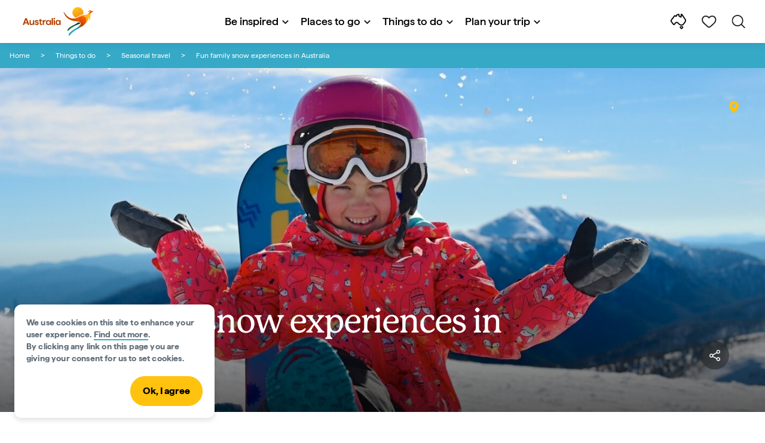

--- FILE ---
content_type: text/html;charset=utf-8
request_url: https://www.australia.com/en-in/things-to-do/seasonal-travel/fun-ways-to-experience-australias-snow-season.html
body_size: 36848
content:

<!DOCTYPE HTML>
<html lang="en-IN">
<head>

    <!-- Early CSP nonce bootstrap (Adobe Launch focused) -->
    
    
	<meta http-equiv="content-type" content="text/html; charset=UTF-8"/>
	<meta name="viewport" content="width=device-width, initial-scale=1.0, maximum-scale=2.0, user-scalable=yes"/>
	<meta name="apple-mobile-web-app-capable" content="yes"/>
	<meta http-equiv="X-UA-Compatible" content="IE=edge"/>
	<!-- Remove this meta tag or handle caching in server response -->
	
	
	<script>
// akam-sw.js install script version 1.3.6
"serviceWorker"in navigator&&"find"in[]&&function(){var e=new Promise(function(e){"complete"===document.readyState||!1?e():(window.addEventListener("load",function(){e()}),setTimeout(function(){"complete"!==document.readyState&&e()},1e4))}),n=window.akamServiceWorkerInvoked,r="1.3.6";if(n)aka3pmLog("akam-setup already invoked");else{window.akamServiceWorkerInvoked=!0,window.aka3pmLog=function(){window.akamServiceWorkerDebug&&console.log.apply(console,arguments)};function o(e){(window.BOOMR_mq=window.BOOMR_mq||[]).push(["addVar",{"sm.sw.s":e,"sm.sw.v":r}])}var i="/akam-sw.js",a=new Map;navigator.serviceWorker.addEventListener("message",function(e){var n,r,o=e.data;if(o.isAka3pm)if(o.command){var i=(n=o.command,(r=a.get(n))&&r.length>0?r.shift():null);i&&i(e.data.response)}else if(o.commandToClient)switch(o.commandToClient){case"enableDebug":window.akamServiceWorkerDebug||(window.akamServiceWorkerDebug=!0,aka3pmLog("Setup script debug enabled via service worker message"),v());break;case"boomerangMQ":o.payload&&(window.BOOMR_mq=window.BOOMR_mq||[]).push(o.payload)}aka3pmLog("akam-sw message: "+JSON.stringify(e.data))});var t=function(e){return new Promise(function(n){var r,o;r=e.command,o=n,a.has(r)||a.set(r,[]),a.get(r).push(o),navigator.serviceWorker.controller&&(e.isAka3pm=!0,navigator.serviceWorker.controller.postMessage(e))})},c=function(e){return t({command:"navTiming",navTiming:e})},s=null,m={},d=function(){var e=i;return s&&(e+="?othersw="+encodeURIComponent(s)),function(e,n){return new Promise(function(r,i){aka3pmLog("Registering service worker with URL: "+e),navigator.serviceWorker.register(e,n).then(function(e){aka3pmLog("ServiceWorker registration successful with scope: ",e.scope),r(e),o(1)}).catch(function(e){aka3pmLog("ServiceWorker registration failed: ",e),o(0),i(e)})})}(e,m)},g=navigator.serviceWorker.__proto__.register;if(navigator.serviceWorker.__proto__.register=function(n,r){return n.includes(i)?g.call(this,n,r):(aka3pmLog("Overriding registration of service worker for: "+n),s=new URL(n,window.location.href),m=r,navigator.serviceWorker.controller?new Promise(function(n,r){var o=navigator.serviceWorker.controller.scriptURL;if(o.includes(i)){var a=encodeURIComponent(s);o.includes(a)?(aka3pmLog("Cancelling registration as we already integrate other SW: "+s),navigator.serviceWorker.getRegistration().then(function(e){n(e)})):e.then(function(){aka3pmLog("Unregistering existing 3pm service worker"),navigator.serviceWorker.getRegistration().then(function(e){e.unregister().then(function(){return d()}).then(function(e){n(e)}).catch(function(e){r(e)})})})}else aka3pmLog("Cancelling registration as we already have akam-sw.js installed"),navigator.serviceWorker.getRegistration().then(function(e){n(e)})}):g.call(this,n,r))},navigator.serviceWorker.controller){var u=navigator.serviceWorker.controller.scriptURL;u.includes("/akam-sw.js")||u.includes("/akam-sw-preprod.js")||u.includes("/threepm-sw.js")||(aka3pmLog("Detected existing service worker. Removing and re-adding inside akam-sw.js"),s=new URL(u,window.location.href),e.then(function(){navigator.serviceWorker.getRegistration().then(function(e){m={scope:e.scope},e.unregister(),d()})}))}else e.then(function(){window.akamServiceWorkerPreprod&&(i="/akam-sw-preprod.js"),d()});if(window.performance){var w=window.performance.timing,l=w.responseEnd-w.responseStart;c(l)}e.then(function(){t({command:"pageLoad"})});var k=!1;function v(){window.akamServiceWorkerDebug&&!k&&(k=!0,aka3pmLog("Initializing debug functions at window scope"),window.aka3pmInjectSwPolicy=function(e){return t({command:"updatePolicy",policy:e})},window.aka3pmDisableInjectedPolicy=function(){return t({command:"disableInjectedPolicy"})},window.aka3pmDeleteInjectedPolicy=function(){return t({command:"deleteInjectedPolicy"})},window.aka3pmGetStateAsync=function(){return t({command:"getState"})},window.aka3pmDumpState=function(){aka3pmGetStateAsync().then(function(e){aka3pmLog(JSON.stringify(e,null,"\t"))})},window.aka3pmInjectTiming=function(e){return c(e)},window.aka3pmUpdatePolicyFromNetwork=function(){return t({command:"pullPolicyFromNetwork"})})}v()}}();</script>
<script defer="defer" type="text/javascript" src="https://rum.hlx.page/.rum/@adobe/helix-rum-js@%5E2/dist/micro.js" data-routing="env=prod,tier=publish,ams=Tourism Australia Global" integrity="" crossorigin="anonymous" data-enhancer-version="" data-enhancer-hash=""></script>
<link rel="icon" type="image/png" href="/etc.clientlibs/settings/wcm/designs/tourismaustralia/clientlibs/resources/images/icons/favicon-48.png"/>
	<link rel="shortcut icon" type="image/png" href="/etc.clientlibs/settings/wcm/designs/tourismaustralia/clientlibs/resources/images/icons/favicon-48.png"/>

	<!--icon for a single webpage -->
	<link rel="apple-touch-icon" type="image/png" href="/etc.clientlibs/settings/wcm/designs/common/clientlibs/resources/imgs/icons/apple-touch-icon-180x180.png"/>

	<!--multiple icons for different device resolutions -->
	<link rel="apple-touch-icon" type="image/png" href="/etc.clientlibs/settings/wcm/designs/common/clientlibs/resources/imgs/icons/apple-touch-icon-152x152.png" sizes="152x152"/>
	<link rel="apple-touch-icon" type="image/png" href="/etc.clientlibs/settings/wcm/designs/common/clientlibs/resources/imgs/icons/apple-touch-icon-167x167.png" sizes="167x167"/>
	<link rel="apple-touch-icon" type="image/png" href="/etc.clientlibs/settings/wcm/designs/common/clientlibs/resources/imgs/icons/apple-touch-icon-180x180.png" sizes="180x180"/>

	<meta name="msapplication-TileColor" content="#FFFFFF"/>
	<meta name="msapplication-TileImage" content="/etc.clientlibs/settings/wcm/designs/common/clientlibs/resources/imgs/icons/apple-touch-icon-152x152.png"/>


	<meta name="keywords" content="PlanYourTrip_WhenToVisit,Priority 5,winter"/>
	<meta name="template" content="ausarticle"/>
	<meta property="keywords" content="PlanYourTrip_WhenToVisit,Priority 5,winter || Tourism Australia"/>


	<meta name="description" content="Visiting Australia in winter offers an incredible range of fun activities for the whole family to enjoy. Discover the best ways to experience our snow season."/>
	<meta property="og:description" content="Visiting Australia in winter offers an incredible range of fun activities for the whole family to enjoy. Discover the best ways to experience our snow season."/>

	<meta property="contentType" content="Article"/>
	<meta property="contentFormat" content="List - Article"/>
	<meta property="journeyStage" content="Explore"/>
	<meta property="demandDriver" content="World Class Beauty and Natural Environments"/>
	<meta property="interests" content="Adventure"/>
	<meta property="interestType" content="Adrenaline Rush"/>
	<meta property="specificInterests" content="Snow Sports"/>
	
	
	<meta property="months" content="Jun – Aug"/>
	<meta property="seasons" content="Winter"/>
	
	
	
	
	
	
	
	
	
	
	
	
	
	
	

	<meta property="og:title" content="Fun ways to experience Australia’s snow - Tourism Australia"/>
	<title>Fun ways to experience Australia’s snow - Tourism Australia</title>
<meta name="title" content="Fun ways to experience Australia’s snow - Tourism Australia"/>


	<!-- Custom Meta Tags -->
	

	<meta property="og:type" content="website"/>
	<meta property="og:site_name" content="australia.com"/>
	<meta property="og:url" content="https://www.australia.com/en-in/things-to-do/seasonal-travel/fun-ways-to-experience-australias-snow-season.html"/>

	<meta property="og:image" content="https://www.australia.com/content/dam/digital/australia-com/images/victoria/high-country/hotham-alpine-resort-mt-hotham-vic-7.jpg"/>


	<meta name="DC.Creator" content="Tourism Australia"/>
	<meta name="DC.Title" content="Fun ways to experience Australia’s snow - Tourism Australia"/>
	<meta name="DC.Description" content="Visiting Australia in winter offers an incredible range of fun activities for the whole family to enjoy. Discover the best ways to experience our snow season."/>
	<meta name="DC.Date" content="2024-09-03"/>
	<meta name="DC.Type" content="text"/>
	<meta name="id" content="en_in_things-to-do_seasonal-travel_fun-ways-to-experience-australias-snow-season"/>
	<meta name="category-id" content="PlanYourTrip_WhenToVisit|Priority 5|winter || Tourism Australia"/>
    
	
	<link rel="canonical" href="https://www.australia.com/en-in/things-to-do/seasonal-travel/fun-ways-to-experience-australias-snow-season.html"/>
	

	
	<link rel="alternate" hreflang="en-AU" href="https://www.australia.com/en/things-to-do/seasonal-travel/fun-ways-to-experience-australias-snow-season.html"/>
	<link rel="alternate" hreflang="x-default" href="https://www.australia.com/en/things-to-do/seasonal-travel/fun-ways-to-experience-australias-snow-season.html"/>
	

	<link rel="alternate" hreflang="en-NZ" href="https://www.australia.com/en-nz/things-to-do/seasonal-travel/fun-ways-to-experience-australias-snow-season.html"/>
	
	
	

	<link rel="alternate" hreflang="en-US" href="https://www.australia.com/en-us/things-to-do/seasonal-travel/fun-ways-to-experience-australias-snow-season.html"/>
	
	
	

	<link rel="alternate" hreflang="en-CA" href="https://www.australia.com/en-ca/things-to-do/seasonal-travel/fun-ways-to-experience-australias-snow-season.html"/>
	
	
	

	<link rel="alternate" hreflang="en-GB" href="https://www.australia.com/en-gb/things-to-do/seasonal-travel/fun-ways-to-experience-australias-snow-season.html"/>
	
	
	

	<link rel="alternate" hreflang="en-IN" href="https://www.australia.com/en-in/things-to-do/seasonal-travel/fun-ways-to-experience-australias-snow-season.html"/>
	
	
	

	<link rel="alternate" hreflang="en-MY" href="https://www.australia.com/en-my/things-to-do/seasonal-travel/fun-ways-to-experience-australias-snow-season.html"/>
	
	
	

	<link rel="alternate" hreflang="en-SG" href="https://www.australia.com/en-sg/things-to-do/seasonal-travel/fun-ways-to-experience-australias-snow-season.html"/>
	
	
	

	<link rel="alternate" hreflang="id-ID" href="https://www.australia.com/id-id/things-to-do/seasonal-travel/fun-ways-to-experience-australias-snow-season.html"/>
	
	
	

	<link rel="alternate" hreflang="vi-VN" href="https://www.australia.com/vi-vn/things-to-do/seasonal-travel/fun-ways-to-experience-australias-snow-season.html"/>
	
	
	

	<link rel="alternate" hreflang="de-DE" href="https://www.australia.com/de-de/things-to-do/seasonal-travel/fun-ways-to-experience-australias-snow-season.html"/>
	
	
	

	<link rel="alternate" hreflang="fr-FR" href="https://www.australia.com/fr-fr/things-to-do/seasonal-travel/fun-ways-to-experience-australias-snow-season.html"/>
	
	
	

	<link rel="alternate" hreflang="it-IT" href="https://www.australia.com/it-it/things-to-do/seasonal-travel/fun-ways-to-experience-australias-snow-season.html"/>
	
	
	

	<link rel="alternate" hreflang="ja-JP" href="https://www.australia.com/ja-jp/things-to-do/seasonal-travel/fun-ways-to-experience-australias-snow-season.html"/>
	
	
	

	<link rel="alternate" hreflang="ko-KR" href="https://www.australia.com/ko-kr/things-to-do/seasonal-travel/fun-ways-to-experience-australias-snow-season.html"/>
	
	
	

	<link rel="alternate" hreflang="zh-HK" href="https://www.australia.com/zh-hk/things-to-do/seasonal-travel/fun-ways-to-experience-australias-snow-season.html"/>
	
	
	

	<link rel="alternate" hreflang="zh-TW" href="https://www.australia.com/zh-tw/things-to-do/seasonal-travel/fun-ways-to-experience-australias-snow-season.html"/>
	
	
	

	
	
	
	<link rel="alternate" hreflang="zh-CN" href="https://www.australia.cn/zh-cn/things-to-do/seasonal-travel/fun-ways-to-experience-australias-snow-season.html"/>


	

	

    <!-- Early CSP nonce bootstrap: only apply nonce to Adobe Launch inserted scripts -->
    
    
	
    
<link rel="stylesheet" href="/etc.clientlibs/common/clientlibs/core-clientlib-base.min.ACSHASH68afd0ae080acda4ba7d42f4050b6b0b.css" type="text/css">



	<!--Load CSS for editable & static template, Loading all React clientlibs if not authored -->
	
		
    
<link rel="stylesheet" href="/etc.clientlibs/tourismaustralia-react/clientlibs.min.ACSHASHb3eb0e50eac02f7f5b56d29d8449438d.css" type="text/css">



		
    
<link rel="stylesheet" href="/etc.clientlibs/tourismaustralia-react/clientlibs/vendor.min.ACSHASH45072754120a5f69226d024813f6be09.css" type="text/css">



	

	<!-- when option is selected but it's not no react -->
	
	
	
	
	
	
	
		
    
<link rel="stylesheet" href="/etc.clientlibs/commonv2/clientlibs/latin.min.ACSHASH3053950b0f7e9a29cc57d8d53b90f08c.css" type="text/css">



		
		
		
    
<link rel="stylesheet" href="/etc.clientlibs/tourismaustraliaV2/clientlibs/latin.min.ACSHASH803c2e36872716c80d7b60f0fa413e30.css" type="text/css">



	


<!-- CSP nonce bootstrap moved earlier -->




	


	







    
<!-- Below script tag defines the schema for structured data to improve SEO.  -->

	

    
        
	<script type="application/ld+json">
		{
			"@context": "https://schema.org",
			"@type": "Article",
			"mainEntityOfPage": {
				"@type": "WebPage",
				"@id": "https://www.australia.com/content/australia/en_in/things-to-do/seasonal-travel/fun-ways-to-experience-australias-snow-season.html"
			},
			"author": {
				"@type": "Person",
				"name": "Ashlea Wheeler and Carly Spek"
			},
			"headline": "Fun family snow experiences in Australia",
			"description": "Visiting Australia in winter offers an incredible range of fun activities for the whole family to enjoy. Discover the best ways to experience our snow season.",
			"image": {
				"@type": "ImageObject",
				"url": "https://www.australia.com/content/dam/digital/australia-com/images/victoria/high-country/hotham-alpine-resort-mt-hotham-vic-7.jpg"
			},
			"datePublished": "2024-09-03T08:48:22+10:00",
			"publisher": {
				"@type": "Organization",
				"name": "Tourism Australia",
				"logo": {
					"@type": "ImageObject",
					"url": "https://www.australia.com/etc.clientlibs/tourismaustralia/clientlibs/resources/images/header/v3/logo.svg"
				}
			},
			"dateModified": "2024-09-03T08:48:22+10:00",
			"dateCreated": "2025-06-10T11:29:08+10:00"
		}
	</script>

    

	

	

	
	
		
	<script type="application/ld+json">
		{
"@context":"https://schema.org/",
"@type":"BreadcrumbList",
"itemListElement":[
{
"@type":"ListItem",
"position":"1",
"name":"Home",
"item":"https://www.australia.com/en-in.html"
},
{
"@type":"ListItem",
"position":"2",
"name":"Things to do",
"item":"https://www.australia.com/en-in/things-to-do.html"
},
{
"@type":"ListItem",
"position":"3",
"name":"Seasonal travel",
"item":"https://www.australia.com/en-in/things-to-do/seasonal-travel.html"
},
{
"@type":"ListItem",
"position":"4",
"name":"Fun family snow experiences in Australia",
"item":"https://www.australia.com/en-in/things-to-do/seasonal-travel/fun-ways-to-experience-australias-snow-season.html"
}
]
}
	</script>

	


	
	
    
    <script src="https://assets.adobedtm.com/e9f334e5fe74/644fd9f5d4bc/launch-08439fa78d32.min.js"></script>

    
    
    
    

	<div id="secured-page" data-secured-page="false"></div>
	

<script>(window.BOOMR_mq=window.BOOMR_mq||[]).push(["addVar",{"rua.upush":"false","rua.cpush":"true","rua.upre":"false","rua.cpre":"true","rua.uprl":"false","rua.cprl":"false","rua.cprf":"false","rua.trans":"SJ-128d6335-511b-4458-b964-557b5c302367","rua.cook":"false","rua.ims":"false","rua.ufprl":"false","rua.cfprl":"true","rua.isuxp":"false","rua.texp":"norulematch","rua.ceh":"false","rua.ueh":"false","rua.ieh.st":"0"}]);</script>
                              <script>!function(a){var e="https://s.go-mpulse.net/boomerang/",t="addEventListener";if("False"=="True")a.BOOMR_config=a.BOOMR_config||{},a.BOOMR_config.PageParams=a.BOOMR_config.PageParams||{},a.BOOMR_config.PageParams.pci=!0,e="https://s2.go-mpulse.net/boomerang/";if(window.BOOMR_API_key="WJJLC-F9NBM-566W3-SR6P4-WV4G9",function(){function n(e){a.BOOMR_onload=e&&e.timeStamp||(new Date).getTime()}if(!a.BOOMR||!a.BOOMR.version&&!a.BOOMR.snippetExecuted){a.BOOMR=a.BOOMR||{},a.BOOMR.snippetExecuted=!0;var i,_,o,r=document.createElement("iframe");if(a[t])a[t]("load",n,!1);else if(a.attachEvent)a.attachEvent("onload",n);r.src="javascript:void(0)",r.title="",r.role="presentation",(r.frameElement||r).style.cssText="width:0;height:0;border:0;display:none;",o=document.getElementsByTagName("script")[0],o.parentNode.insertBefore(r,o);try{_=r.contentWindow.document}catch(O){i=document.domain,r.src="javascript:var d=document.open();d.domain='"+i+"';void(0);",_=r.contentWindow.document}_.open()._l=function(){var a=this.createElement("script");if(i)this.domain=i;a.id="boomr-if-as",a.src=e+"WJJLC-F9NBM-566W3-SR6P4-WV4G9",BOOMR_lstart=(new Date).getTime(),this.body.appendChild(a)},_.write("<bo"+'dy onload="document._l();">'),_.close()}}(),"".length>0)if(a&&"performance"in a&&a.performance&&"function"==typeof a.performance.setResourceTimingBufferSize)a.performance.setResourceTimingBufferSize();!function(){if(BOOMR=a.BOOMR||{},BOOMR.plugins=BOOMR.plugins||{},!BOOMR.plugins.AK){var e="true"=="true"?1:0,t="",n="bu5ebdqxhzbv22kd3juq-f-73c2f5b69-clientnsv4-s.akamaihd.net",i="false"=="true"?2:1,_={"ak.v":"39","ak.cp":"662850","ak.ai":parseInt("215010",10),"ak.ol":"0","ak.cr":9,"ak.ipv":4,"ak.proto":"h2","ak.rid":"51d8727d","ak.r":47358,"ak.a2":e,"ak.m":"dsca","ak.n":"essl","ak.bpcip":"13.58.64.0","ak.cport":44286,"ak.gh":"23.208.24.232","ak.quicv":"","ak.tlsv":"tls1.3","ak.0rtt":"","ak.0rtt.ed":"","ak.csrc":"-","ak.acc":"","ak.t":"1766054505","ak.ak":"hOBiQwZUYzCg5VSAfCLimQ==CDUeCZHePybh+Uys+uIBKvfjqAEhy4z/nAdQWrl6aLhU+clF401tG9KQ1zNnMx5fM4nP5MlT+ap3AJPmCiEEVNYd/k2zd8o0+cj3plka5QEw+rlLqzRKq2n7WGYWdIQ4vpV3beboDoULDD1Kn945ykFaNpjNmlpbAbbc4+H7hShX4/WFZoT+jRjFqJPRDAvgdkHUk4FeN1QcJn0yO3e9ZqLeTD95lcnxNxgKTvEBO31/1MG+oi+r9Rnfj+o5dGQhJeusQ6WJmPXWt5hGRw0wYlyCuS2b+qLqahPAWxH2jo1wLcvtGXgINqv6E7DmdMGv1ASrvYfFisTvOQtfXPAz4XfedU63iZv0ZdOswJ71HFDi0af0tVoWjWofixuyHBdkz7y4TB70GA6kbD467tAhvq4DMroHSZe499kx6UxkOlw=","ak.pv":"365","ak.dpoabenc":"","ak.tf":i};if(""!==t)_["ak.ruds"]=t;var o={i:!1,av:function(e){var t="http.initiator";if(e&&(!e[t]||"spa_hard"===e[t]))_["ak.feo"]=void 0!==a.aFeoApplied?1:0,BOOMR.addVar(_)},rv:function(){var a=["ak.bpcip","ak.cport","ak.cr","ak.csrc","ak.gh","ak.ipv","ak.m","ak.n","ak.ol","ak.proto","ak.quicv","ak.tlsv","ak.0rtt","ak.0rtt.ed","ak.r","ak.acc","ak.t","ak.tf"];BOOMR.removeVar(a)}};BOOMR.plugins.AK={akVars:_,akDNSPreFetchDomain:n,init:function(){if(!o.i){var a=BOOMR.subscribe;a("before_beacon",o.av,null,null),a("onbeacon",o.rv,null,null),o.i=!0}return this},is_complete:function(){return!0}}}}()}(window);</script></head>
<body class="site-australia ausarticle global page basicpage" id="ausarticle-af18c0822c">




	




	



	<div class="site-wrapper l-overflow-x-hidden blue" data-ta-data-layer-init>
	





















<script>
    if (window.errorPage) document.querySelector('body').classList.add('error-404');
</script>

<header id="main-header">
    <div id="nav-main-header" class="header megamenu">

        
        <div class="accessibility-links">
            <a tabindex="1" class="sr-only vis-focusable" href="#main-content">Skip to content</a>
            <a tabindex="2" class="sr-only vis-focusable" href="#main-footer">Skip to footer navigation</a>
        </div>
        

        
            
        

        
        <div class="noticeBar">
    

    

</div>

        

        
        <div class="navigation">
		
		









<!-- START OF NEW TA NAVIGATION -->
<div id="_navigation" data-v2-enabled="enabled" class="navigation" data-ceddl-component-info='{ &quot;componentId&quot;: &quot;navigationV2&quot;, &quot;componentName&quot;: &quot;Navigation V2&quot; }'>
	<div id="dt-header">

		<!-- START OF FIXED SEARCH OVERLAY SCREEN -->
		<div id="dt-search">
			<a href="#" id="dt-search-close">
				<img alt="Close navigation menu" src="/etc.clientlibs/tourismaustralia/clientlibs/resources/images/navigation/v3/dt-icon-close.svg"/>
			</a>
			<div id="dt-search-content">
				<form action="/en-in/search.html" data-search-action-url="/bin/australia/getSearchSuggestions" class="dt-search-form" autocomplete="off" data-search-results-page="/content/australia/en_in/search.html">
					<div class="dt-search-input">
						<div href="#" class="dt-search-icon">
							<img alt="Conduct search" src="/etc.clientlibs/tourismaustralia/clientlibs/resources/images/navigation/v3/dt-icon-search.svg"/>
						</div>
						<input name="q" type="text" id="dt-search-input-field-desktop" placeholder="Search"/>
						<a href="#" id="dt-search-clear" data-ceddl-trigger="click" data-ceddl-event-info='{&quot;eventName&quot;: &quot;linkClickv2&quot; , &quot;linkText&quot; : &quot;Clear Search&quot; , &quot;section&quot; : &quot;Search&quot; , &quot;linkUrl&quot; : &quot;&quot; }'>
							<img alt="clear search" src="/etc.clientlibs/tourismaustralia/clientlibs/resources/images/navigation/v3/dt-icon-search-clear.svg"/>
						</a>
					</div>
				</form>
				<div class="dt-search-results-container d-none" data-popular-search-available="available-false">

						<p id="dt-search-results-title"></p>

						<ul id="dt-search-results">
							
						</ul>
				</div>
			</div>
			<div class="dt-mobile-footer-search _footer_text">

				

			</div>
		</div>
		<!-- END OF FIXED SEARCH OVERLAY SCREEN -->

		<!-- START OF DESKTOP MENU BAR -->
		<nav class="dt-navbar">
			<div class="dt-navbar-mobile-toggle-wrap">
				<a href="#" id="dt-navbar-mobile-toggle" type="button" class="_level1_0" data-nav-level="1" data-ceddl-trigger="click" data-ceddl-event-info='{&quot;eventName&quot;: &quot;linkClickv2&quot; , &quot;level1Txt&quot; : &quot;mobile menu&quot; , &quot;icon&quot; : &quot;mobile-icon&quot; , &quot;linkUrl&quot; : &quot;&quot; , &quot;level1LnkPos&quot; : &quot;1&quot; }'>
					<div class="dt-mobile-icon-menu">
						<div class="dt-mobile-icon">
							<img aria-label="search" src="/etc.clientlibs/tourismaustralia/clientlibs/resources/images/navigation/v3/dt-icon-search-menu.svg"/>
						</div>
					</div>
					<div class="dt-mobile-icon-back">
						<div class="dt-mobile-icon">
							<img src="/etc.clientlibs/tourismaustralia/clientlibs/resources/images/navigation/v3/dt-icon-chevron-left.svg" alt="Back to main menu"/>
						</div>
						<span class="dt-mobile-icon-label">Back</span>
					</div>
					<div class="dt-mobile-icon-close">
						<div class="dt-mobile-icon">
							<img src="/etc.clientlibs/tourismaustralia/clientlibs/resources/images/navigation/v3/dt-icon-close.svg" alt="Close navigation menu"/>
						</div>
					</div>
				</a>
			</div>

			<a class="dt-navbar-brand _level1_0" href="/en-in" data-ceddl-trigger="click" data-nav-level="1" data-ceddl-event-info='{"eventName":"linkClickv2", "level1Txt":"Logo", "icon":"Logo", "level1Url": "/en-in" , "level1LnkPos" : "2" }'>
				<img src="/etc.clientlibs/tourismaustralia/clientlibs/resources/images/header/v3/aus-logo-menu.svg" alt="Australia" title="Australia" class="dt-navbar-brand-icon" width="95" height="48"/>


			</a>

			<div id="dt-navbar-menu-desktop">
				<ul class="dt-navbar-nav">
					
						
							
	<li class="dt-nav-item">
		<a class="dt-nav-link _level1_1" href="#" role="button" data-dt-dropdown="be-inspired" data-ceddl-trigger="click" data-nav-level="1" data-ceddl-event-info='{"eventName" : "linkClickv2" , "level1Txt" : "Be inspired", "level1Url": ""  }'>
			Be inspired
			<img src="/etc.clientlibs/tourismaustralia/clientlibs/resources/images/navigation/v3/dt-icon-chevron-down.svg" class="dt-icon-chevron-down" alt="View Menu Items"/>
		</a>
	</li>

						
						
					
						
							
	<li class="dt-nav-item">
		<a class="dt-nav-link _level1_1" href="#" role="button" data-dt-dropdown="places-to-go" data-ceddl-trigger="click" data-nav-level="1" data-ceddl-event-info='{"eventName" : "linkClickv2" , "level1Txt" : "Places to go", "level1Url": ""  }'>
			Places to go
			<img src="/etc.clientlibs/tourismaustralia/clientlibs/resources/images/navigation/v3/dt-icon-chevron-down.svg" class="dt-icon-chevron-down" alt="View Menu Items"/>
		</a>
	</li>

						
						
					
						
							
	<li class="dt-nav-item">
		<a class="dt-nav-link _level1_1" href="#" role="button" data-dt-dropdown="things-to-do" data-ceddl-trigger="click" data-nav-level="1" data-ceddl-event-info='{"eventName" : "linkClickv2" , "level1Txt" : "Things to do", "level1Url": ""  }'>
			Things to do
			<img src="/etc.clientlibs/tourismaustralia/clientlibs/resources/images/navigation/v3/dt-icon-chevron-down.svg" class="dt-icon-chevron-down" alt="View Menu Items"/>
		</a>
	</li>

						
						
					
						
							
	<li class="dt-nav-item">
		<a class="dt-nav-link _level1_1" href="#" role="button" data-dt-dropdown="plan-your-trip" data-ceddl-trigger="click" data-nav-level="1" data-ceddl-event-info='{"eventName" : "linkClickv2" , "level1Txt" : "Plan your trip", "level1Url": ""  }'>
			Plan your trip
			<img src="/etc.clientlibs/tourismaustralia/clientlibs/resources/images/navigation/v3/dt-icon-chevron-down.svg" class="dt-icon-chevron-down" alt="View Menu Items"/>
		</a>
	</li>

						
						
					

				</ul>
			</div>

			<div class="dt-navbar-icons _profile-available-true">
				

	<a href="/en-in/explore.html" class="dt-icon dt-icon-map _level1_2" data-nav-level="1" data-ceddl-trigger="click" data-ceddl-event-info='{"eventName": "linkClickv2" , "icon" : "map" , "level1Url" : "/content/australia/en_in/explore.html", "level1Text" : "Explore" }'>
		<img aria-label="explore map" src="/etc.clientlibs/tourismaustralia/clientlibs/resources/images/navigation/v3/dt-icon-map.svg"/>
	</a>

	

	<span id="ta-common-favourites-header">
		<a href="/en-in/wishlist.html" data-nav-level="1" class="dt-icon dt-icon-heart ta-header-icons _level1_2" data-ceddl-trigger="click" data-ceddl-event-info='{"eventName": "linkClickv2" , "icon" : "wishlist" , "level1Url" : "/content/australia/en_in/wishlist.html" , "level1Text" : "wishlist"}'>
			<img src="/etc.clientlibs/tourismaustralia/clientlibs/resources/images/navigation/v3/dt-icon-heart.svg" alt="favourite-icon"/>
			<span class="dt-icon-count my-trip-count" style="display:none"></span>
		</a>
	</span>
	<a href="#" id="dt-icon-search-open" class="dt-icon _level1_2" data-nav-level="1" data-ceddl-trigger="click" data-ceddl-event-info='{&quot;eventName&quot;: &quot;linkClickv2&quot; ,&quot;icon&quot; : &quot;search&quot; , &quot;level1Url&quot; : &quot;&quot; , &quot;level1Text&quot; : &quot;search&quot; }'>
		<img aria-label="search" src="/etc.clientlibs/tourismaustralia/clientlibs/resources/images/navigation/v3/dt-icon-search.svg"/>
	</a>




			</div>
		</nav>
		<!-- END OF DESKTOP MENU BAR -->

		<!-- START OF MOBILE MENU -->
		<nav id="dt-navbar-menu-mobile">
			<div id="dt-search-form-mobile">
				<div class="dt-search-input">
					<div class="dt-search-icon">
						<img src="/etc.clientlibs/tourismaustralia/clientlibs/resources/images/navigation/v3/dt-icon-search.svg" alt="Conduct search"/>
					</div>
					<input type="text" id="dt-search-input-field-mobile" placeholder="Search"/>
				</div>
			</div>

			<ul class="dt-navbar-nav">
				<!-- top level nav items -->
				
					
						
	<li class="dt-nav-item">
		<a class="dt-nav-link 0" href="#" role="button" data-dt-dropdown="be-inspired" data-nav-level="1" data-ceddl-trigger="click" data-ceddl-event-info='{"eventName" : "linkClickv2" ,  "level1Txt" : "Be inspired", "level1Url": ""  }'>
			<span>Be inspired</span>
			<img src="/etc.clientlibs/tourismaustralia/clientlibs/resources/images/navigation/v3/dt-icon-chevron-right.svg" class="dt-mobile-icon-chevron-right" alt="View Menu Items"/>
		</a>
	</li>

					
					
				
					
						
	<li class="dt-nav-item">
		<a class="dt-nav-link 0" href="#" role="button" data-dt-dropdown="places-to-go" data-nav-level="1" data-ceddl-trigger="click" data-ceddl-event-info='{"eventName" : "linkClickv2" ,  "level1Txt" : "Places to go", "level1Url": ""  }'>
			<span>Places to go</span>
			<img src="/etc.clientlibs/tourismaustralia/clientlibs/resources/images/navigation/v3/dt-icon-chevron-right.svg" class="dt-mobile-icon-chevron-right" alt="View Menu Items"/>
		</a>
	</li>

					
					
				
					
						
	<li class="dt-nav-item">
		<a class="dt-nav-link 0" href="#" role="button" data-dt-dropdown="things-to-do" data-nav-level="1" data-ceddl-trigger="click" data-ceddl-event-info='{"eventName" : "linkClickv2" ,  "level1Txt" : "Things to do", "level1Url": ""  }'>
			<span>Things to do</span>
			<img src="/etc.clientlibs/tourismaustralia/clientlibs/resources/images/navigation/v3/dt-icon-chevron-right.svg" class="dt-mobile-icon-chevron-right" alt="View Menu Items"/>
		</a>
	</li>

					
					
				
					
						
	<li class="dt-nav-item">
		<a class="dt-nav-link 0" href="#" role="button" data-dt-dropdown="plan-your-trip" data-nav-level="1" data-ceddl-trigger="click" data-ceddl-event-info='{"eventName" : "linkClickv2" ,  "level1Txt" : "Plan your trip", "level1Url": ""  }'>
			<span>Plan your trip</span>
			<img src="/etc.clientlibs/tourismaustralia/clientlibs/resources/images/navigation/v3/dt-icon-chevron-right.svg" class="dt-mobile-icon-chevron-right" alt="View Menu Items"/>
		</a>
	</li>

					
					
				

				<li class="dt-nav-item _profile-available-true">
					<a class="dt-nav-link" href="/en-in/explore.html" role="button" data-nav-level="1" data-ceddl-trigger="click" data-ceddl-event-info='{&quot;eventName&quot;:&quot;linkClickv2&quot;, &quot;linkText&quot;:&quot;Favourites Page&quot;, &quot;linkUrl&quot;: &quot;&quot;}'>
						Explore
					</a>
				</li>
				

			</ul>
			<div class="dt-mobile-footer-copy _footer_text">

				

			</div>

		</nav>
		<!-- END OF MOBILE MENU -->

		<div id="dt-dropdown-menu-wrapper">

			
				

					<div class="dt-dropdown-menu" data-dt-active-submenu="be-inspired-0" data-dt-dropdown="be-inspired">
						<div class="dt-dropdown-bg"></div>

						<div class="dt-submenu-buttons-wrapper">
							<div class="dt-submenu-buttons-overflow">
								<button type="button" class="dt-overflow-scroll-btn dt-overflow-scroll-left">
								  <span>
									<img src="/etc.clientlibs/tourismaustralia/clientlibs/resources/images/navigation/v3/dt-icon-chevron-right.svg" alt="View Menu Items"/>
								  </span>
								</button>
								<button type="button" class="dt-overflow-scroll-btn dt-overflow-scroll-right">
								  <span>
									<img src="/etc.clientlibs/tourismaustralia/clientlibs/resources/images/navigation/v3/dt-icon-chevron-right.svg" alt="View Menu Items"/>
								  </span>
								</button>
									<!-- categories -->
									
							</div>
						</div>

						<!-- top level nav items -->
						
								<div class="dt-submenu-content" data-dt-submenu="be-inspired-0" data-level-index="0">
									

										
										
											<a href="/en-in/travel-inspiration/australia-travel-stories.html" class="mega-menu-tile" data-nav-level="2" data-ceddl-trigger="click" data-ceddl-event-info='{"eventName":"linkClickv2",
											   "level1LnkPos" : "" ,
											   "level2LnkPos" : "" ,
											   "imgAltText" : "Come and say G&#39;day, Sara Tendulkar climbing the Sydney Harbour Bridge © Tourism Australia" ,
											   "imgUrl" : "/content/australia/en_in/travel-inspiration/australia-travel-stories/jcr:content/image.adapt.800.HIGH.jpg",
											   "level1Txt" : "Be inspired" ,
											   "level1Url" : "" ,
											   "level2Txt" : "Come and say G&#39;day",
											   "level2Url": "/content/australia/en_in/travel-inspiration/australia-travel-stories.html"}'>
										
											<picture>
												<img class="blur-up lazyload" data-src="/content/australia/en_in/travel-inspiration/australia-travel-stories/jcr:content/image.adapt.800.HIGH.jpg" src="/content/australia/en_in/travel-inspiration/australia-travel-stories/_jcr_content/image.adapt.10.HIGH.jpg" alt="Come and say G&#39;day, Sara Tendulkar climbing the Sydney Harbour Bridge © Tourism Australia" title="Come and say G&#39;day, Sara Tendulkar climbing the Sydney Harbour Bridge © Tourism Australia"/>
											</picture>
										<div class="mega-menu-tile-title">
											<p>Come and say G&#39;day</p>
										</div>
									</a>
									

										
										
											<a href="/en-in/travel-inspiration.html" class="mega-menu-tile" data-nav-level="2" data-ceddl-trigger="click" data-ceddl-event-info='{"eventName":"linkClickv2",
											   "level1LnkPos" : "" ,
											   "level2LnkPos" : "" ,
											   "imgAltText" : "Lucky Bay, Cape Le Grand National Park, Western Australia ©  Tourism Western Australia" ,
											   "imgUrl" : "/content/australia/en_in/travel-inspiration/jcr:content/image.adapt.800.HIGH.jpg",
											   "level1Txt" : "Be inspired" ,
											   "level1Url" : "" ,
											   "level2Txt" : "Travel Inspiration",
											   "level2Url": "/content/australia/en_in/travel-inspiration.html"}'>
										
											<picture>
												<img class="blur-up lazyload" data-src="/content/australia/en_in/travel-inspiration/jcr:content/image.adapt.800.HIGH.jpg" src="/content/australia/en_in/travel-inspiration/_jcr_content/image.adapt.10.HIGH.jpg" alt="Lucky Bay, Cape Le Grand National Park, Western Australia ©  Tourism Western Australia" title="Lucky Bay, Cape Le Grand National Park, Western Australia ©  Tourism Western Australia"/>
											</picture>
										<div class="mega-menu-tile-title">
											<p>Travel Inspiration</p>
										</div>
									</a>
									

										
										
											<a href="/en-in/discover-your-australia.html#/start" class="mega-menu-tile" data-nav-level="2" data-ceddl-trigger="click" data-ceddl-event-info='{"eventName":"linkClickv2",
											   "level1LnkPos" : "" ,
											   "level2LnkPos" : "" ,
											   "imgAltText" : "Twelve Apostles, Great Ocean Road, Victoria © Tourism Australia" ,
											   "imgUrl" : "/content/australia/en_in/discover-your-australia/jcr:content/image.adapt.800.HIGH.jpg",
											   "level1Txt" : "Be inspired" ,
											   "level1Url" : "" ,
											   "level2Txt" : "Discover your Australia",
											   "level2Url": "/content/australia/en_in/discover-your-australia.html#/start"}'>
										
											<picture>
												<img class="blur-up lazyload" data-src="/content/australia/en_in/discover-your-australia/jcr:content/image.adapt.800.HIGH.jpg" src="/content/australia/en_in/discover-your-australia/_jcr_content/image.adapt.10.HIGH.jpg" alt="Twelve Apostles, Great Ocean Road, Victoria © Tourism Australia" title="Twelve Apostles, Great Ocean Road, Victoria © Tourism Australia"/>
											</picture>
										<div class="mega-menu-tile-title">
											<p>Discover your Australia</p>
										</div>
									</a>
									

										
										
											<a href="/en-in/travel-inspiration/australia-travel-videos.html" class="mega-menu-tile" data-nav-level="2" data-ceddl-trigger="click" data-ceddl-event-info='{"eventName":"linkClickv2",
											   "level1LnkPos" : "" ,
											   "level2LnkPos" : "" ,
											   "imgAltText" : "Kangaroo Island, South Australia © Tourism Australia" ,
											   "imgUrl" : "/content/australia/en_in/travel-inspiration/australia-travel-videos/jcr:content/image.adapt.800.HIGH.jpg",
											   "level1Txt" : "Be inspired" ,
											   "level1Url" : "" ,
											   "level2Txt" : "Travel videos",
											   "level2Url": "/content/australia/en_in/travel-inspiration/australia-travel-videos.html"}'>
										
											<picture>
												<img class="blur-up lazyload" data-src="/content/australia/en_in/travel-inspiration/australia-travel-videos/jcr:content/image.adapt.800.HIGH.jpg" src="/content/australia/en_in/travel-inspiration/australia-travel-videos/_jcr_content/image.adapt.10.HIGH.jpg" alt="Kangaroo Island, South Australia © Tourism Australia" title="Kangaroo Island, South Australia © Tourism Australia"/>
											</picture>
										<div class="mega-menu-tile-title">
											<p>Travel videos</p>
										</div>
									</a>
									

										
										
											<a href="/en-in/deals-and-travel-packages.html" class="mega-menu-tile" data-nav-level="2" data-ceddl-trigger="click" data-ceddl-event-info='{"eventName":"linkClickv2",
											   "level1LnkPos" : "" ,
											   "level2LnkPos" : "" ,
											   "imgAltText" : "Elysian Retreat, Whitsundays, QLD © Tourism Australia" ,
											   "imgUrl" : "/content/australia/en_in/deals-and-travel-packages/jcr:content/image.adapt.800.HIGH.jpg",
											   "level1Txt" : "Be inspired" ,
											   "level1Url" : "" ,
											   "level2Txt" : "Deals and offers",
											   "level2Url": "/content/australia/en_in/deals-and-travel-packages.html"}'>
										
											<picture>
												<img class="blur-up lazyload" data-src="/content/australia/en_in/deals-and-travel-packages/jcr:content/image.adapt.800.HIGH.jpg" src="/content/australia/en_in/deals-and-travel-packages/_jcr_content/image.adapt.10.HIGH.jpg" alt="Elysian Retreat, Whitsundays, QLD © Tourism Australia" title="Elysian Retreat, Whitsundays, QLD © Tourism Australia"/>
											</picture>
										<div class="mega-menu-tile-title">
											<p>Deals and offers</p>
										</div>
									</a>
									



										


								</div>
						
					</div>
				
			
				

					<div class="dt-dropdown-menu" data-dt-active-submenu="places-to-go-0" data-dt-dropdown="places-to-go">
						<div class="dt-dropdown-bg"></div>

						<div class="dt-submenu-buttons-wrapper">
							<div class="dt-submenu-buttons-overflow">
								<button type="button" class="dt-overflow-scroll-btn dt-overflow-scroll-left">
								  <span>
									<img src="/etc.clientlibs/tourismaustralia/clientlibs/resources/images/navigation/v3/dt-icon-chevron-right.svg" alt="View Menu Items"/>
								  </span>
								</button>
								<button type="button" class="dt-overflow-scroll-btn dt-overflow-scroll-right">
								  <span>
									<img src="/etc.clientlibs/tourismaustralia/clientlibs/resources/images/navigation/v3/dt-icon-chevron-right.svg" alt="View Menu Items"/>
								  </span>
								</button>
									<!-- categories -->
									<div class="dt-submenu-buttons">
										
											<a href="#" class="dt-submenu-button" data-dt-submenu="places-to-go-0" data-dt-index="0" data-ceddl-trigger="click" data-nav-level="2" data-ceddl-event-info='{"eventName":"linkClickv2", "level2LnkPos" : "0" , "level1Txt" : "Places to go" , "level1Url" : "" , "level2Txt" : "Cities", "level2Url": ""}'>
												Cities
											</a>
										
											<a href="#" class="dt-submenu-button" data-dt-submenu="places-to-go-1" data-dt-index="1" data-ceddl-trigger="click" data-nav-level="2" data-ceddl-event-info='{"eventName":"linkClickv2", "level2LnkPos" : "1" , "level1Txt" : "Places to go" , "level1Url" : "" , "level2Txt" : "States", "level2Url": ""}'>
												States
											</a>
										
											<a href="#" class="dt-submenu-button" data-dt-submenu="places-to-go-2" data-dt-index="2" data-ceddl-trigger="click" data-nav-level="2" data-ceddl-event-info='{"eventName":"linkClickv2", "level2LnkPos" : "2" , "level1Txt" : "Places to go" , "level1Url" : "" , "level2Txt" : "Beaches", "level2Url": ""}'>
												Beaches
											</a>
										
											<a href="#" class="dt-submenu-button" data-dt-submenu="places-to-go-3" data-dt-index="3" data-ceddl-trigger="click" data-nav-level="2" data-ceddl-event-info='{"eventName":"linkClickv2", "level2LnkPos" : "3" , "level1Txt" : "Places to go" , "level1Url" : "" , "level2Txt" : "Islands", "level2Url": ""}'>
												Islands
											</a>
										
											<a href="#" class="dt-submenu-button" data-dt-submenu="places-to-go-4" data-dt-index="4" data-ceddl-trigger="click" data-nav-level="2" data-ceddl-event-info='{"eventName":"linkClickv2", "level2LnkPos" : "4" , "level1Txt" : "Places to go" , "level1Url" : "" , "level2Txt" : "Country", "level2Url": ""}'>
												Country
											</a>
										
											<a href="#" class="dt-submenu-button" data-dt-submenu="places-to-go-5" data-dt-index="5" data-ceddl-trigger="click" data-nav-level="2" data-ceddl-event-info='{"eventName":"linkClickv2", "level2LnkPos" : "5" , "level1Txt" : "Places to go" , "level1Url" : "" , "level2Txt" : "Outback", "level2Url": ""}'>
												Outback
											</a>
										
											<a href="#" class="dt-submenu-button" data-dt-submenu="places-to-go-6" data-dt-index="6" data-ceddl-trigger="click" data-nav-level="2" data-ceddl-event-info='{"eventName":"linkClickv2", "level2LnkPos" : "6" , "level1Txt" : "Places to go" , "level1Url" : "" , "level2Txt" : "Nature", "level2Url": ""}'>
												Nature
											</a>
										
									</div>
							</div>
						</div>

						<!-- top level nav items -->
						
								<div class="dt-submenu-content" data-dt-submenu="places-to-go-0" data-level-index="0">
									

										
											<a href="/en-in/places/sydney-and-surrounds/guide-to-sydney.html" class="mega-menu-tile" data-ceddl-trigger="click" data-nav-level="3" data-ceddl-event-info='{"eventName":"linkClickv2",
											   "level3LnkPos" : "",
											   "imgAltText" : "Jacarandas and Sydney Harbour at sunset, Sydney, NSW © Destination NSW" ,
											   "imgUrl" : "/content/australia/en_in/places/sydney-and-surrounds/guide-to-sydney/jcr:content/image.adapt.800.HIGH.jpg",
											   "level1Txt" : "Places to go" ,
											   "level1Url" : "" ,
											   "level2Txt" : "Cities",
											   "level2Url": "" ,
											   "level3Txt" : "Sydney",
											   "level3Url": "/content/australia/en_in/places/sydney-and-surrounds/guide-to-sydney.html"}'>
										
										
											<picture>
												<img class="blur-up lazyload" data-src="/content/australia/en_in/places/sydney-and-surrounds/guide-to-sydney/jcr:content/image.adapt.800.HIGH.jpg" src="/content/australia/en_in/places/sydney-and-surrounds/guide-to-sydney/_jcr_content/image.adapt.10.HIGH.jpg" alt="Jacarandas and Sydney Harbour at sunset, Sydney, NSW © Destination NSW" title="Jacarandas and Sydney Harbour at sunset, Sydney, NSW © Destination NSW"/>
											</picture>
										<div class="mega-menu-tile-title">
											<p>Sydney</p>
										</div>
									</a>
									

										
											<a href="/en-in/places/melbourne-and-surrounds/guide-to-melbourne.html" class="mega-menu-tile" data-ceddl-trigger="click" data-nav-level="3" data-ceddl-event-info='{"eventName":"linkClickv2",
											   "level3LnkPos" : "",
											   "imgAltText" : "Melbourne, Victoria © Ray Captures" ,
											   "imgUrl" : "/content/australia/en_in/places/melbourne-and-surrounds/guide-to-melbourne/jcr:content/image.adapt.800.HIGH.jpg",
											   "level1Txt" : "Places to go" ,
											   "level1Url" : "" ,
											   "level2Txt" : "Cities",
											   "level2Url": "" ,
											   "level3Txt" : "Melbourne",
											   "level3Url": "/content/australia/en_in/places/melbourne-and-surrounds/guide-to-melbourne.html"}'>
										
										
											<picture>
												<img class="blur-up lazyload" data-src="/content/australia/en_in/places/melbourne-and-surrounds/guide-to-melbourne/jcr:content/image.adapt.800.HIGH.jpg" src="/content/australia/en_in/places/melbourne-and-surrounds/guide-to-melbourne/_jcr_content/image.adapt.10.HIGH.jpg" alt="Melbourne, Victoria © Ray Captures" title="Melbourne, Victoria © Ray Captures"/>
											</picture>
										<div class="mega-menu-tile-title">
											<p>Melbourne</p>
										</div>
									</a>
									

										
											<a href="/en-in/places/brisbane-and-surrounds/guide-to-brisbane.html" class="mega-menu-tile" data-ceddl-trigger="click" data-nav-level="3" data-ceddl-event-info='{"eventName":"linkClickv2",
											   "level3LnkPos" : "",
											   "imgAltText" : "Kangaroo Point picnic, Brisbane, QLD © Brisbane Marketing" ,
											   "imgUrl" : "/content/australia/en_in/places/brisbane-and-surrounds/guide-to-brisbane/jcr:content/image.adapt.800.HIGH.jpg",
											   "level1Txt" : "Places to go" ,
											   "level1Url" : "" ,
											   "level2Txt" : "Cities",
											   "level2Url": "" ,
											   "level3Txt" : "Brisbane",
											   "level3Url": "/content/australia/en_in/places/brisbane-and-surrounds/guide-to-brisbane.html"}'>
										
										
											<picture>
												<img class="blur-up lazyload" data-src="/content/australia/en_in/places/brisbane-and-surrounds/guide-to-brisbane/jcr:content/image.adapt.800.HIGH.jpg" src="/content/australia/en_in/places/brisbane-and-surrounds/guide-to-brisbane/_jcr_content/image.adapt.10.HIGH.jpg" alt="Kangaroo Point picnic, Brisbane, QLD © Brisbane Marketing" title="Kangaroo Point picnic, Brisbane, QLD © Brisbane Marketing"/>
											</picture>
										<div class="mega-menu-tile-title">
											<p>Brisbane</p>
										</div>
									</a>
									

										
											<a href="/en-in/places/perth-and-surrounds/guide-to-perth.html" class="mega-menu-tile" data-ceddl-trigger="click" data-nav-level="3" data-ceddl-event-info='{"eventName":"linkClickv2",
											   "level3LnkPos" : "",
											   "imgAltText" : "Elizabeth Quay, Perth, WA © Tourism Australia" ,
											   "imgUrl" : "/content/australia/en_in/places/perth-and-surrounds/guide-to-perth/jcr:content/image.adapt.800.HIGH.jpg",
											   "level1Txt" : "Places to go" ,
											   "level1Url" : "" ,
											   "level2Txt" : "Cities",
											   "level2Url": "" ,
											   "level3Txt" : "Perth",
											   "level3Url": "/content/australia/en_in/places/perth-and-surrounds/guide-to-perth.html"}'>
										
										
											<picture>
												<img class="blur-up lazyload" data-src="/content/australia/en_in/places/perth-and-surrounds/guide-to-perth/jcr:content/image.adapt.800.HIGH.jpg" src="/content/australia/en_in/places/perth-and-surrounds/guide-to-perth/_jcr_content/image.adapt.10.HIGH.jpg" alt="Elizabeth Quay, Perth, WA © Tourism Australia" title="Elizabeth Quay, Perth, WA © Tourism Australia"/>
											</picture>
										<div class="mega-menu-tile-title">
											<p>Perth</p>
										</div>
									</a>
									

										
											<a href="/en-in/places/gold-coast-and-surrounds/guide-to-the-gold-coast.html" class="mega-menu-tile" data-ceddl-trigger="click" data-nav-level="3" data-ceddl-event-info='{"eventName":"linkClickv2",
											   "level3LnkPos" : "",
											   "imgAltText" : "Gold Coast, Queensland © Tourism Australia" ,
											   "imgUrl" : "/content/australia/en_in/places/gold-coast-and-surrounds/guide-to-the-gold-coast/jcr:content/image.adapt.800.HIGH.jpg",
											   "level1Txt" : "Places to go" ,
											   "level1Url" : "" ,
											   "level2Txt" : "Cities",
											   "level2Url": "" ,
											   "level3Txt" : "Gold Coast",
											   "level3Url": "/content/australia/en_in/places/gold-coast-and-surrounds/guide-to-the-gold-coast.html"}'>
										
										
											<picture>
												<img class="blur-up lazyload" data-src="/content/australia/en_in/places/gold-coast-and-surrounds/guide-to-the-gold-coast/jcr:content/image.adapt.800.HIGH.jpg" src="/content/australia/en_in/places/gold-coast-and-surrounds/guide-to-the-gold-coast/_jcr_content/image.adapt.10.HIGH.jpg" alt="Gold Coast, Queensland © Tourism Australia" title="Gold Coast, Queensland © Tourism Australia"/>
											</picture>
										<div class="mega-menu-tile-title">
											<p>Gold Coast</p>
										</div>
									</a>
									

										
											<a href="/en-in/places/adelaide-and-surrounds/guide-to-adelaide.html" class="mega-menu-tile" data-ceddl-trigger="click" data-nav-level="3" data-ceddl-event-info='{"eventName":"linkClickv2",
											   "level3LnkPos" : "",
											   "imgAltText" : "Mia Margarita, Adelaide, SA © South Australian Tourism Commission" ,
											   "imgUrl" : "/content/australia/en_in/places/adelaide-and-surrounds/guide-to-adelaide/jcr:content/image.adapt.800.HIGH.jpg",
											   "level1Txt" : "Places to go" ,
											   "level1Url" : "" ,
											   "level2Txt" : "Cities",
											   "level2Url": "" ,
											   "level3Txt" : "Adelaide",
											   "level3Url": "/content/australia/en_in/places/adelaide-and-surrounds/guide-to-adelaide.html"}'>
										
										
											<picture>
												<img class="blur-up lazyload" data-src="/content/australia/en_in/places/adelaide-and-surrounds/guide-to-adelaide/jcr:content/image.adapt.800.HIGH.jpg" src="/content/australia/en_in/places/adelaide-and-surrounds/guide-to-adelaide/_jcr_content/image.adapt.10.HIGH.jpg" alt="Mia Margarita, Adelaide, SA © South Australian Tourism Commission" title="Mia Margarita, Adelaide, SA © South Australian Tourism Commission"/>
											</picture>
										<div class="mega-menu-tile-title">
											<p>Adelaide</p>
										</div>
									</a>
									

										
											<a href="/en-in/places/cairns-and-surrounds/guide-to-cairns.html" class="mega-menu-tile" data-ceddl-trigger="click" data-nav-level="3" data-ceddl-event-info='{"eventName":"linkClickv2",
											   "level3LnkPos" : "",
											   "imgAltText" : "Riley Resort in Cairns City, Queensland © Tourism Australia" ,
											   "imgUrl" : "/content/australia/en_in/places/cairns-and-surrounds/guide-to-cairns/jcr:content/image.adapt.800.HIGH.jpg",
											   "level1Txt" : "Places to go" ,
											   "level1Url" : "" ,
											   "level2Txt" : "Cities",
											   "level2Url": "" ,
											   "level3Txt" : "Cairns",
											   "level3Url": "/content/australia/en_in/places/cairns-and-surrounds/guide-to-cairns.html"}'>
										
										
											<picture>
												<img class="blur-up lazyload" data-src="/content/australia/en_in/places/cairns-and-surrounds/guide-to-cairns/jcr:content/image.adapt.800.HIGH.jpg" src="/content/australia/en_in/places/cairns-and-surrounds/guide-to-cairns/_jcr_content/image.adapt.10.HIGH.jpg" alt="Riley Resort in Cairns City, Queensland © Tourism Australia" title="Riley Resort in Cairns City, Queensland © Tourism Australia"/>
											</picture>
										<div class="mega-menu-tile-title">
											<p>Cairns</p>
										</div>
									</a>
									

										
											<a href="/en-in/places/darwin-and-surrounds/guide-to-darwin.html" class="mega-menu-tile" data-ceddl-trigger="click" data-nav-level="3" data-ceddl-event-info='{"eventName":"linkClickv2",
											   "level3LnkPos" : "",
											   "imgAltText" : "Mindil Beach at Sunset, Darwin, Northern Territory © Tourism Australia" ,
											   "imgUrl" : "/content/australia/en_in/places/darwin-and-surrounds/guide-to-darwin/jcr:content/image.adapt.800.HIGH.jpg",
											   "level1Txt" : "Places to go" ,
											   "level1Url" : "" ,
											   "level2Txt" : "Cities",
											   "level2Url": "" ,
											   "level3Txt" : "Darwin",
											   "level3Url": "/content/australia/en_in/places/darwin-and-surrounds/guide-to-darwin.html"}'>
										
										
											<picture>
												<img class="blur-up lazyload" data-src="/content/australia/en_in/places/darwin-and-surrounds/guide-to-darwin/jcr:content/image.adapt.800.HIGH.jpg" src="/content/australia/en_in/places/darwin-and-surrounds/guide-to-darwin/_jcr_content/image.adapt.10.HIGH.jpg" alt="Mindil Beach at Sunset, Darwin, Northern Territory © Tourism Australia" title="Mindil Beach at Sunset, Darwin, Northern Territory © Tourism Australia"/>
											</picture>
										<div class="mega-menu-tile-title">
											<p>Darwin</p>
										</div>
									</a>
									

										
											<a href="/en-in/places/hobart-and-surrounds/guide-to-hobart.html" class="mega-menu-tile" data-ceddl-trigger="click" data-nav-level="3" data-ceddl-event-info='{"eventName":"linkClickv2",
											   "level3LnkPos" : "",
											   "imgAltText" : "Blue boats sitting on the calm water of Hobart Harbour in Hobart, Tasmania © Adam Gibson" ,
											   "imgUrl" : "/content/australia/en_in/places/hobart-and-surrounds/guide-to-hobart/jcr:content/image.adapt.800.HIGH.jpg",
											   "level1Txt" : "Places to go" ,
											   "level1Url" : "" ,
											   "level2Txt" : "Cities",
											   "level2Url": "" ,
											   "level3Txt" : "Hobart",
											   "level3Url": "/content/australia/en_in/places/hobart-and-surrounds/guide-to-hobart.html"}'>
										
										
											<picture>
												<img class="blur-up lazyload" data-src="/content/australia/en_in/places/hobart-and-surrounds/guide-to-hobart/jcr:content/image.adapt.800.HIGH.jpg" src="/content/australia/en_in/places/hobart-and-surrounds/guide-to-hobart/_jcr_content/image.adapt.10.HIGH.jpg" alt="Blue boats sitting on the calm water of Hobart Harbour in Hobart, Tasmania © Adam Gibson" title="Blue boats sitting on the calm water of Hobart Harbour in Hobart, Tasmania © Adam Gibson"/>
											</picture>
										<div class="mega-menu-tile-title">
											<p>Hobart</p>
										</div>
									</a>
									

										
											<a href="/en-in/places/canberra-and-surrounds/guide-to-canberra.html" class="mega-menu-tile" data-ceddl-trigger="click" data-nav-level="3" data-ceddl-event-info='{"eventName":"linkClickv2",
											   "level3LnkPos" : "",
											   "imgAltText" : "Canberra, ACT © Tourism Australia" ,
											   "imgUrl" : "/content/australia/en_in/places/canberra-and-surrounds/guide-to-canberra/jcr:content/image.adapt.800.HIGH.jpg",
											   "level1Txt" : "Places to go" ,
											   "level1Url" : "" ,
											   "level2Txt" : "Cities",
											   "level2Url": "" ,
											   "level3Txt" : "Canberra",
											   "level3Url": "/content/australia/en_in/places/canberra-and-surrounds/guide-to-canberra.html"}'>
										
										
											<picture>
												<img class="blur-up lazyload" data-src="/content/australia/en_in/places/canberra-and-surrounds/guide-to-canberra/jcr:content/image.adapt.800.HIGH.jpg" src="/content/australia/en_in/places/canberra-and-surrounds/guide-to-canberra/_jcr_content/image.adapt.10.HIGH.jpg" alt="Canberra, ACT © Tourism Australia" title="Canberra, ACT © Tourism Australia"/>
											</picture>
										<div class="mega-menu-tile-title">
											<p>Canberra</p>
										</div>
									</a>
									



										<a href="/en-in/places.html" class="mega-menu-tile" data-ceddl-trigger="click" data-nav-level="3" data-ceddl-event-info='{&#34;eventName&#34;:&#34;linkClickv2&#34;, &#34;level1Txt&#34; : &#34;Places to go&#34; , &#34;level1Url&#34; : &#34;&#34; , &#34;level2Txt&#34; : &#34;Cities&#34;, &#34;level2Url&#34;: &#34;&#34; , &#34;level3Txt&#34; : &#34;View more&#34;, &#34;level3Url&#34;: &#34;/content/australia/en_in/places.html&#34;}'>
											<div class="mega-menu-tile-title mega-menu-tile-more">
												<div class="dt-icon-button">
													<img src="/etc.clientlibs/tourismaustralia/clientlibs/resources/images/navigation/v3/dt-icon-arrow-right.svg" alt="View more"/>
												</div>
												<p>View more</p>
											</div>
										</a>


								</div>
						
								<div class="dt-submenu-content" data-dt-submenu="places-to-go-1" data-level-index="1">
									

										
											<a href="/en-in/places/australian-capital-territory.html" class="mega-menu-tile" data-ceddl-trigger="click" data-nav-level="3" data-ceddl-event-info='{"eventName":"linkClickv2",
											   "level3LnkPos" : "",
											   "imgAltText" : "Canberra, ACT © Damian Breach for VisitCanberra" ,
											   "imgUrl" : "/content/australia/en_in/places/australian-capital-territory/jcr:content/image.adapt.800.HIGH.jpg",
											   "level1Txt" : "Places to go" ,
											   "level1Url" : "" ,
											   "level2Txt" : "States",
											   "level2Url": "" ,
											   "level3Txt" : "Australian Capital Territory",
											   "level3Url": "/content/australia/en_in/places/australian-capital-territory.html"}'>
										
										
											<picture>
												<img class="blur-up lazyload" data-src="/content/australia/en_in/places/australian-capital-territory/jcr:content/image.adapt.800.HIGH.jpg" src="/content/australia/en_in/places/australian-capital-territory/_jcr_content/image.adapt.10.HIGH.jpg" alt="Canberra, ACT © Damian Breach for VisitCanberra" title="Canberra, ACT © Damian Breach for VisitCanberra"/>
											</picture>
										<div class="mega-menu-tile-title">
											<p>Australian Capital Territory</p>
										</div>
									</a>
									

										
											<a href="/en-in/places/new-south-wales.html" class="mega-menu-tile" data-ceddl-trigger="click" data-nav-level="3" data-ceddl-event-info='{"eventName":"linkClickv2",
											   "level3LnkPos" : "",
											   "imgAltText" : "Bondi, Sydney, NSW © Georges Antoni and Ken Butti" ,
											   "imgUrl" : "/content/australia/en_in/places/new-south-wales/jcr:content/image.adapt.800.HIGH.jpg",
											   "level1Txt" : "Places to go" ,
											   "level1Url" : "" ,
											   "level2Txt" : "States",
											   "level2Url": "" ,
											   "level3Txt" : "New South Wales",
											   "level3Url": "/content/australia/en_in/places/new-south-wales.html"}'>
										
										
											<picture>
												<img class="blur-up lazyload" data-src="/content/australia/en_in/places/new-south-wales/jcr:content/image.adapt.800.HIGH.jpg" src="/content/australia/en_in/places/new-south-wales/_jcr_content/image.adapt.10.HIGH.jpg" alt="Bondi, Sydney, NSW © Georges Antoni and Ken Butti" title="Bondi, Sydney, NSW © Georges Antoni and Ken Butti"/>
											</picture>
										<div class="mega-menu-tile-title">
											<p>New South Wales</p>
										</div>
									</a>
									

										
											<a href="/en-in/places/northern-territory.html" class="mega-menu-tile" data-ceddl-trigger="click" data-nav-level="3" data-ceddl-event-info='{"eventName":"linkClickv2",
											   "level3LnkPos" : "",
											   "imgAltText" : "West MacDonnell Ranges, NT © Tourism Australia" ,
											   "imgUrl" : "/content/australia/en_in/places/northern-territory/jcr:content/image.adapt.800.HIGH.jpg",
											   "level1Txt" : "Places to go" ,
											   "level1Url" : "" ,
											   "level2Txt" : "States",
											   "level2Url": "" ,
											   "level3Txt" : "Northern Territory",
											   "level3Url": "/content/australia/en_in/places/northern-territory.html"}'>
										
										
											<picture>
												<img class="blur-up lazyload" data-src="/content/australia/en_in/places/northern-territory/jcr:content/image.adapt.800.HIGH.jpg" src="/content/australia/en_in/places/northern-territory/_jcr_content/image.adapt.10.HIGH.jpg" alt="West MacDonnell Ranges, NT © Tourism Australia" title="West MacDonnell Ranges, NT © Tourism Australia"/>
											</picture>
										<div class="mega-menu-tile-title">
											<p>Northern Territory</p>
										</div>
									</a>
									

										
											<a href="/en-in/places/queensland.html" class="mega-menu-tile" data-ceddl-trigger="click" data-nav-level="3" data-ceddl-event-info='{"eventName":"linkClickv2",
											   "level3LnkPos" : "",
											   "imgAltText" : "Lizard Island, Great Barrier Reef, QLD © Tourism Australia" ,
											   "imgUrl" : "/content/australia/en_in/places/queensland/jcr:content/image.adapt.800.HIGH.jpg",
											   "level1Txt" : "Places to go" ,
											   "level1Url" : "" ,
											   "level2Txt" : "States",
											   "level2Url": "" ,
											   "level3Txt" : "Queensland",
											   "level3Url": "/content/australia/en_in/places/queensland.html"}'>
										
										
											<picture>
												<img class="blur-up lazyload" data-src="/content/australia/en_in/places/queensland/jcr:content/image.adapt.800.HIGH.jpg" src="/content/australia/en_in/places/queensland/_jcr_content/image.adapt.10.HIGH.jpg" alt="Lizard Island, Great Barrier Reef, QLD © Tourism Australia" title="Lizard Island, Great Barrier Reef, QLD © Tourism Australia"/>
											</picture>
										<div class="mega-menu-tile-title">
											<p>Queensland</p>
										</div>
									</a>
									

										
											<a href="/en-in/places/south-australia.html" class="mega-menu-tile" data-ceddl-trigger="click" data-nav-level="3" data-ceddl-event-info='{"eventName":"linkClickv2",
											   "level3LnkPos" : "",
											   "imgAltText" : "Bunyeroo Valley, Flinders Ranges, SA © Ben Goode" ,
											   "imgUrl" : "/content/australia/en_in/places/south-australia/jcr:content/image.adapt.800.HIGH.jpg",
											   "level1Txt" : "Places to go" ,
											   "level1Url" : "" ,
											   "level2Txt" : "States",
											   "level2Url": "" ,
											   "level3Txt" : "South Australia",
											   "level3Url": "/content/australia/en_in/places/south-australia.html"}'>
										
										
											<picture>
												<img class="blur-up lazyload" data-src="/content/australia/en_in/places/south-australia/jcr:content/image.adapt.800.HIGH.jpg" src="/content/australia/en_in/places/south-australia/_jcr_content/image.adapt.10.HIGH.jpg" alt="Bunyeroo Valley, Flinders Ranges, SA © Ben Goode" title="Bunyeroo Valley, Flinders Ranges, SA © Ben Goode"/>
											</picture>
										<div class="mega-menu-tile-title">
											<p>South Australia</p>
										</div>
									</a>
									

										
											<a href="/en-in/places/tasmania.html" class="mega-menu-tile" data-ceddl-trigger="click" data-nav-level="3" data-ceddl-event-info='{"eventName":"linkClickv2",
											   "level3LnkPos" : "",
											   "imgAltText" : "Cradle Mountain, Cradle Mountain-Lake St Clair National Park, TAS © Pierre Destribats" ,
											   "imgUrl" : "/content/australia/en_in/places/tasmania/jcr:content/image.adapt.800.HIGH.jpg",
											   "level1Txt" : "Places to go" ,
											   "level1Url" : "" ,
											   "level2Txt" : "States",
											   "level2Url": "" ,
											   "level3Txt" : "Tasmania",
											   "level3Url": "/content/australia/en_in/places/tasmania.html"}'>
										
										
											<picture>
												<img class="blur-up lazyload" data-src="/content/australia/en_in/places/tasmania/jcr:content/image.adapt.800.HIGH.jpg" src="/content/australia/en_in/places/tasmania/_jcr_content/image.adapt.10.HIGH.jpg" alt="Cradle Mountain, Cradle Mountain-Lake St Clair National Park, TAS © Pierre Destribats" title="Cradle Mountain, Cradle Mountain-Lake St Clair National Park, TAS © Pierre Destribats"/>
											</picture>
										<div class="mega-menu-tile-title">
											<p>Tasmania</p>
										</div>
									</a>
									

										
											<a href="/en-in/places/victoria.html" class="mega-menu-tile" data-ceddl-trigger="click" data-nav-level="3" data-ceddl-event-info='{"eventName":"linkClickv2",
											   "level3LnkPos" : "",
											   "imgAltText" : "12 Apostles, Great Ocean Road, VIC © Great Ocean Road Tourism / Belinda Van Zanen" ,
											   "imgUrl" : "/content/australia/en_in/places/victoria/jcr:content/image.adapt.800.HIGH.jpg",
											   "level1Txt" : "Places to go" ,
											   "level1Url" : "" ,
											   "level2Txt" : "States",
											   "level2Url": "" ,
											   "level3Txt" : "Victoria",
											   "level3Url": "/content/australia/en_in/places/victoria.html"}'>
										
										
											<picture>
												<img class="blur-up lazyload" data-src="/content/australia/en_in/places/victoria/jcr:content/image.adapt.800.HIGH.jpg" src="/content/australia/en_in/places/victoria/_jcr_content/image.adapt.10.HIGH.jpg" alt="12 Apostles, Great Ocean Road, VIC © Great Ocean Road Tourism / Belinda Van Zanen" title="12 Apostles, Great Ocean Road, VIC © Great Ocean Road Tourism / Belinda Van Zanen"/>
											</picture>
										<div class="mega-menu-tile-title">
											<p>Victoria</p>
										</div>
									</a>
									

										
											<a href="/en-in/places/western-australia.html" class="mega-menu-tile" data-ceddl-trigger="click" data-nav-level="3" data-ceddl-event-info='{"eventName":"linkClickv2",
											   "level3LnkPos" : "",
											   "imgAltText" : "Kooljaman at Cape Leveque , WA © Dan Paris " ,
											   "imgUrl" : "/content/australia/en_in/places/western-australia/jcr:content/image.adapt.800.HIGH.jpg",
											   "level1Txt" : "Places to go" ,
											   "level1Url" : "" ,
											   "level2Txt" : "States",
											   "level2Url": "" ,
											   "level3Txt" : "Western Australia",
											   "level3Url": "/content/australia/en_in/places/western-australia.html"}'>
										
										
											<picture>
												<img class="blur-up lazyload" data-src="/content/australia/en_in/places/western-australia/jcr:content/image.adapt.800.HIGH.jpg" src="/content/australia/en_in/places/western-australia/_jcr_content/image.adapt.10.HIGH.jpg" alt="Kooljaman at Cape Leveque , WA © Dan Paris " title="Kooljaman at Cape Leveque , WA © Dan Paris "/>
											</picture>
										<div class="mega-menu-tile-title">
											<p>Western Australia</p>
										</div>
									</a>
									

										
											<a href="/en-in/places/external-territories.html" class="mega-menu-tile" data-ceddl-trigger="click" data-nav-level="3" data-ceddl-event-info='{"eventName":"linkClickv2",
											   "level3LnkPos" : "",
											   "imgAltText" : "Aerial shot of Emily Bay on Norfolk Island © Rose Evans (Norfolk Island Tourism)" ,
											   "imgUrl" : "/content/australia/en_in/places/external-territories/jcr:content/image.adapt.800.HIGH.jpg",
											   "level1Txt" : "Places to go" ,
											   "level1Url" : "" ,
											   "level2Txt" : "States",
											   "level2Url": "" ,
											   "level3Txt" : "External Territories",
											   "level3Url": "/content/australia/en_in/places/external-territories.html"}'>
										
										
											<picture>
												<img class="blur-up lazyload" data-src="/content/australia/en_in/places/external-territories/jcr:content/image.adapt.800.HIGH.jpg" src="/content/australia/en_in/places/external-territories/_jcr_content/image.adapt.10.HIGH.jpg" alt="Aerial shot of Emily Bay on Norfolk Island © Rose Evans (Norfolk Island Tourism)" title="Aerial shot of Emily Bay on Norfolk Island © Rose Evans (Norfolk Island Tourism)"/>
											</picture>
										<div class="mega-menu-tile-title">
											<p>External Territories</p>
										</div>
									</a>
									



										<a href="/en-in/places.html" class="mega-menu-tile" data-ceddl-trigger="click" data-nav-level="3" data-ceddl-event-info='{&#34;eventName&#34;:&#34;linkClickv2&#34;, &#34;level1Txt&#34; : &#34;Places to go&#34; , &#34;level1Url&#34; : &#34;&#34; , &#34;level2Txt&#34; : &#34;States&#34;, &#34;level2Url&#34;: &#34;&#34; , &#34;level3Txt&#34; : &#34;View more&#34;, &#34;level3Url&#34;: &#34;/content/australia/en_in/places.html&#34;}'>
											<div class="mega-menu-tile-title mega-menu-tile-more">
												<div class="dt-icon-button">
													<img src="/etc.clientlibs/tourismaustralia/clientlibs/resources/images/navigation/v3/dt-icon-arrow-right.svg" alt="View more"/>
												</div>
												<p>View more</p>
											</div>
										</a>


								</div>
						
								<div class="dt-submenu-content" data-dt-submenu="places-to-go-2" data-level-index="2">
									

										
											<a href="/en-in/places/sydney-and-surrounds/guide-to-bondi.html" class="mega-menu-tile" data-ceddl-trigger="click" data-nav-level="3" data-ceddl-event-info='{"eventName":"linkClickv2",
											   "level3LnkPos" : "",
											   "imgAltText" : "Bondi Beach, Sydney, NSW ©  Daniel Tran" ,
											   "imgUrl" : "/content/australia/en_in/places/sydney-and-surrounds/guide-to-bondi/jcr:content/image.adapt.800.HIGH.jpg",
											   "level1Txt" : "Places to go" ,
											   "level1Url" : "" ,
											   "level2Txt" : "Beaches",
											   "level2Url": "" ,
											   "level3Txt" : "Bondi",
											   "level3Url": "/content/australia/en_in/places/sydney-and-surrounds/guide-to-bondi.html"}'>
										
										
											<picture>
												<img class="blur-up lazyload" data-src="/content/australia/en_in/places/sydney-and-surrounds/guide-to-bondi/jcr:content/image.adapt.800.HIGH.jpg" src="/content/australia/en_in/places/sydney-and-surrounds/guide-to-bondi/_jcr_content/image.adapt.10.HIGH.jpg" alt="Bondi Beach, Sydney, NSW ©  Daniel Tran" title="Bondi Beach, Sydney, NSW ©  Daniel Tran"/>
											</picture>
										<div class="mega-menu-tile-title">
											<p>Bondi</p>
										</div>
									</a>
									

										
											<a href="/en-in/places/whitsundays-and-surrounds/guide-to-the-whitsundays.html" class="mega-menu-tile" data-ceddl-trigger="click" data-nav-level="3" data-ceddl-event-info='{"eventName":"linkClickv2",
											   "level3LnkPos" : "",
											   "imgAltText" : "Aerial view looking towards Whitehaven Beach from Hill Inlet in the Whitsundays ©  Tourism and Events Queensland" ,
											   "imgUrl" : "/content/australia/en_in/places/whitsundays-and-surrounds/guide-to-the-whitsundays/jcr:content/image.adapt.800.HIGH.jpg",
											   "level1Txt" : "Places to go" ,
											   "level1Url" : "" ,
											   "level2Txt" : "Beaches",
											   "level2Url": "" ,
											   "level3Txt" : "The Whitsundays",
											   "level3Url": "/content/australia/en_in/places/whitsundays-and-surrounds/guide-to-the-whitsundays.html"}'>
										
										
											<picture>
												<img class="blur-up lazyload" data-src="/content/australia/en_in/places/whitsundays-and-surrounds/guide-to-the-whitsundays/jcr:content/image.adapt.800.HIGH.jpg" src="/content/australia/en_in/places/whitsundays-and-surrounds/guide-to-the-whitsundays/_jcr_content/image.adapt.10.HIGH.jpg" alt="Aerial view looking towards Whitehaven Beach from Hill Inlet in the Whitsundays ©  Tourism and Events Queensland" title="Aerial view looking towards Whitehaven Beach from Hill Inlet in the Whitsundays ©  Tourism and Events Queensland"/>
											</picture>
										<div class="mega-menu-tile-title">
											<p>The Whitsundays</p>
										</div>
									</a>
									

										
											<a href="/en-in/places/perth-and-surrounds/guide-to-esperance.html" class="mega-menu-tile" data-ceddl-trigger="click" data-nav-level="3" data-ceddl-event-info='{"eventName":"linkClickv2",
											   "level3LnkPos" : "",
											   "imgAltText" : "Kangaroo, Lucky Bay, Cape Le Grand National Park, WA © Tourism Western Australia" ,
											   "imgUrl" : "/content/australia/en_in/places/perth-and-surrounds/guide-to-esperance/jcr:content/image.adapt.800.HIGH.jpg",
											   "level1Txt" : "Places to go" ,
											   "level1Url" : "" ,
											   "level2Txt" : "Beaches",
											   "level2Url": "" ,
											   "level3Txt" : "Esperance",
											   "level3Url": "/content/australia/en_in/places/perth-and-surrounds/guide-to-esperance.html"}'>
										
										
											<picture>
												<img class="blur-up lazyload" data-src="/content/australia/en_in/places/perth-and-surrounds/guide-to-esperance/jcr:content/image.adapt.800.HIGH.jpg" src="/content/australia/en_in/places/perth-and-surrounds/guide-to-esperance/_jcr_content/image.adapt.10.HIGH.jpg" alt="Kangaroo, Lucky Bay, Cape Le Grand National Park, WA © Tourism Western Australia" title="Kangaroo, Lucky Bay, Cape Le Grand National Park, WA © Tourism Western Australia"/>
											</picture>
										<div class="mega-menu-tile-title">
											<p>Esperance</p>
										</div>
									</a>
									

										
											<a href="/en-in/places/melbourne-and-surrounds/guide-to-the-mornington-peninsula.html" class="mega-menu-tile" data-ceddl-trigger="click" data-nav-level="3" data-ceddl-event-info='{"eventName":"linkClickv2",
											   "level3LnkPos" : "",
											   "imgAltText" : "Pt. Leo Estate, Mornington Peninsula, Victoria © Visit Victoria" ,
											   "imgUrl" : "/content/australia/en_in/places/melbourne-and-surrounds/guide-to-the-mornington-peninsula/jcr:content/image.adapt.800.HIGH.jpg",
											   "level1Txt" : "Places to go" ,
											   "level1Url" : "" ,
											   "level2Txt" : "Beaches",
											   "level2Url": "" ,
											   "level3Txt" : "Mornington Peninsula",
											   "level3Url": "/content/australia/en_in/places/melbourne-and-surrounds/guide-to-the-mornington-peninsula.html"}'>
										
										
											<picture>
												<img class="blur-up lazyload" data-src="/content/australia/en_in/places/melbourne-and-surrounds/guide-to-the-mornington-peninsula/jcr:content/image.adapt.800.HIGH.jpg" src="/content/australia/en_in/places/melbourne-and-surrounds/guide-to-the-mornington-peninsula/_jcr_content/image.adapt.10.HIGH.jpg" alt="Pt. Leo Estate, Mornington Peninsula, Victoria © Visit Victoria" title="Pt. Leo Estate, Mornington Peninsula, Victoria © Visit Victoria"/>
											</picture>
										<div class="mega-menu-tile-title">
											<p>Mornington Peninsula</p>
										</div>
									</a>
									

										
											<a href="/en-in/places/brisbane-and-surrounds/guide-to-noosa.html" class="mega-menu-tile" data-ceddl-trigger="click" data-nav-level="3" data-ceddl-event-info='{"eventName":"linkClickv2",
											   "level3LnkPos" : "",
											   "imgAltText" : "Paddleboarding, Noosa, QLD © Tourism and Events Queensland" ,
											   "imgUrl" : "/content/australia/en_in/places/brisbane-and-surrounds/guide-to-noosa/jcr:content/image.adapt.800.HIGH.jpg",
											   "level1Txt" : "Places to go" ,
											   "level1Url" : "" ,
											   "level2Txt" : "Beaches",
											   "level2Url": "" ,
											   "level3Txt" : "Noosa",
											   "level3Url": "/content/australia/en_in/places/brisbane-and-surrounds/guide-to-noosa.html"}'>
										
										
											<picture>
												<img class="blur-up lazyload" data-src="/content/australia/en_in/places/brisbane-and-surrounds/guide-to-noosa/jcr:content/image.adapt.800.HIGH.jpg" src="/content/australia/en_in/places/brisbane-and-surrounds/guide-to-noosa/_jcr_content/image.adapt.10.HIGH.jpg" alt="Paddleboarding, Noosa, QLD © Tourism and Events Queensland" title="Paddleboarding, Noosa, QLD © Tourism and Events Queensland"/>
											</picture>
										<div class="mega-menu-tile-title">
											<p>Noosa</p>
										</div>
									</a>
									

										
											<a href="/en-in/places/canberra-and-surrounds/guide-to-jervis-bay.html" class="mega-menu-tile" data-ceddl-trigger="click" data-nav-level="3" data-ceddl-event-info='{"eventName":"linkClickv2",
											   "level3LnkPos" : "",
											   "imgAltText" : "Hyams Beach, Jervis Bay, NSW © Jordan Robins" ,
											   "imgUrl" : "/content/australia/en_in/places/canberra-and-surrounds/guide-to-jervis-bay/jcr:content/image.adapt.800.HIGH.jpg",
											   "level1Txt" : "Places to go" ,
											   "level1Url" : "" ,
											   "level2Txt" : "Beaches",
											   "level2Url": "" ,
											   "level3Txt" : "Jervis Bay",
											   "level3Url": "/content/australia/en_in/places/canberra-and-surrounds/guide-to-jervis-bay.html"}'>
										
										
											<picture>
												<img class="blur-up lazyload" data-src="/content/australia/en_in/places/canberra-and-surrounds/guide-to-jervis-bay/jcr:content/image.adapt.800.HIGH.jpg" src="/content/australia/en_in/places/canberra-and-surrounds/guide-to-jervis-bay/_jcr_content/image.adapt.10.HIGH.jpg" alt="Hyams Beach, Jervis Bay, NSW © Jordan Robins" title="Hyams Beach, Jervis Bay, NSW © Jordan Robins"/>
											</picture>
										<div class="mega-menu-tile-title">
											<p>Jervis Bay</p>
										</div>
									</a>
									

										
											<a href="/en-in/places/cairns-and-surrounds/guide-to-port-douglas.html" class="mega-menu-tile" data-ceddl-trigger="click" data-nav-level="3" data-ceddl-event-info='{"eventName":"linkClickv2",
											   "level3LnkPos" : "",
											   "imgAltText" : "Thala Beach, Port Douglas, QLD © Tourism Port Douglas and Daintree" ,
											   "imgUrl" : "/content/australia/en_in/places/cairns-and-surrounds/guide-to-port-douglas/jcr:content/image.adapt.800.HIGH.jpg",
											   "level1Txt" : "Places to go" ,
											   "level1Url" : "" ,
											   "level2Txt" : "Beaches",
											   "level2Url": "" ,
											   "level3Txt" : "Port Douglas",
											   "level3Url": "/content/australia/en_in/places/cairns-and-surrounds/guide-to-port-douglas.html"}'>
										
										
											<picture>
												<img class="blur-up lazyload" data-src="/content/australia/en_in/places/cairns-and-surrounds/guide-to-port-douglas/jcr:content/image.adapt.800.HIGH.jpg" src="/content/australia/en_in/places/cairns-and-surrounds/guide-to-port-douglas/_jcr_content/image.adapt.10.HIGH.jpg" alt="Thala Beach, Port Douglas, QLD © Tourism Port Douglas and Daintree" title="Thala Beach, Port Douglas, QLD © Tourism Port Douglas and Daintree"/>
											</picture>
										<div class="mega-menu-tile-title">
											<p>Port Douglas</p>
										</div>
									</a>
									

										
											<a href="/en-in/places/sydney-and-surrounds/guide-to-byron-bay.html" class="mega-menu-tile" data-ceddl-trigger="click" data-nav-level="3" data-ceddl-event-info='{"eventName":"linkClickv2",
											   "level3LnkPos" : "",
											   "imgAltText" : "Cape Byron Lighthouse, Byron Bay, NSW © Destination NSW" ,
											   "imgUrl" : "/content/australia/en_in/places/sydney-and-surrounds/guide-to-byron-bay/jcr:content/image.adapt.800.HIGH.jpg",
											   "level1Txt" : "Places to go" ,
											   "level1Url" : "" ,
											   "level2Txt" : "Beaches",
											   "level2Url": "" ,
											   "level3Txt" : "Byron Bay",
											   "level3Url": "/content/australia/en_in/places/sydney-and-surrounds/guide-to-byron-bay.html"}'>
										
										
											<picture>
												<img class="blur-up lazyload" data-src="/content/australia/en_in/places/sydney-and-surrounds/guide-to-byron-bay/jcr:content/image.adapt.800.HIGH.jpg" src="/content/australia/en_in/places/sydney-and-surrounds/guide-to-byron-bay/_jcr_content/image.adapt.10.HIGH.jpg" alt="Cape Byron Lighthouse, Byron Bay, NSW © Destination NSW" title="Cape Byron Lighthouse, Byron Bay, NSW © Destination NSW"/>
											</picture>
										<div class="mega-menu-tile-title">
											<p>Byron Bay</p>
										</div>
									</a>
									

										
											<a href="/en-in/places/perth-and-surrounds/guide-to-ningaloo-reef.html" class="mega-menu-tile" data-ceddl-trigger="click" data-nav-level="3" data-ceddl-event-info='{"eventName":"linkClickv2",
											   "level3LnkPos" : "",
											   "imgAltText" : "Whale shark swimming at Ningaloo Reef © Tourism Western Australia" ,
											   "imgUrl" : "/content/australia/en_in/places/perth-and-surrounds/guide-to-ningaloo-reef/jcr:content/image.adapt.800.HIGH.jpg",
											   "level1Txt" : "Places to go" ,
											   "level1Url" : "" ,
											   "level2Txt" : "Beaches",
											   "level2Url": "" ,
											   "level3Txt" : "Ningaloo Reef",
											   "level3Url": "/content/australia/en_in/places/perth-and-surrounds/guide-to-ningaloo-reef.html"}'>
										
										
											<picture>
												<img class="blur-up lazyload" data-src="/content/australia/en_in/places/perth-and-surrounds/guide-to-ningaloo-reef/jcr:content/image.adapt.800.HIGH.jpg" src="/content/australia/en_in/places/perth-and-surrounds/guide-to-ningaloo-reef/_jcr_content/image.adapt.10.HIGH.jpg" alt="Whale shark swimming at Ningaloo Reef © Tourism Western Australia" title="Whale shark swimming at Ningaloo Reef © Tourism Western Australia"/>
											</picture>
										<div class="mega-menu-tile-title">
											<p>Ningaloo Reef</p>
										</div>
									</a>
									

										
											<a href="/en-in/places/whitsundays-and-surrounds/guide-to-airlie-beach.html" class="mega-menu-tile" data-ceddl-trigger="click" data-nav-level="3" data-ceddl-event-info='{"eventName":"linkClickv2",
											   "level3LnkPos" : "",
											   "imgAltText" : "Airlie Beach, Whitsunday Coast, QLD © Tourism Whitsundays" ,
											   "imgUrl" : "/content/australia/en_in/places/whitsundays-and-surrounds/guide-to-airlie-beach/jcr:content/image.adapt.800.HIGH.jpg",
											   "level1Txt" : "Places to go" ,
											   "level1Url" : "" ,
											   "level2Txt" : "Beaches",
											   "level2Url": "" ,
											   "level3Txt" : "Airlie Beach",
											   "level3Url": "/content/australia/en_in/places/whitsundays-and-surrounds/guide-to-airlie-beach.html"}'>
										
										
											<picture>
												<img class="blur-up lazyload" data-src="/content/australia/en_in/places/whitsundays-and-surrounds/guide-to-airlie-beach/jcr:content/image.adapt.800.HIGH.jpg" src="/content/australia/en_in/places/whitsundays-and-surrounds/guide-to-airlie-beach/_jcr_content/image.adapt.10.HIGH.jpg" alt="Airlie Beach, Whitsunday Coast, QLD © Tourism Whitsundays" title="Airlie Beach, Whitsunday Coast, QLD © Tourism Whitsundays"/>
											</picture>
										<div class="mega-menu-tile-title">
											<p>Airlie Beach</p>
										</div>
									</a>
									



										<a href="/en-in/things-to-do/beaches-and-islands.html" class="mega-menu-tile" data-ceddl-trigger="click" data-nav-level="3" data-ceddl-event-info='{&#34;eventName&#34;:&#34;linkClickv2&#34;, &#34;level1Txt&#34; : &#34;Places to go&#34; , &#34;level1Url&#34; : &#34;&#34; , &#34;level2Txt&#34; : &#34;Beaches&#34;, &#34;level2Url&#34;: &#34;&#34; , &#34;level3Txt&#34; : &#34;View more&#34;, &#34;level3Url&#34;: &#34;/content/australia/en_in/things-to-do/beaches-and-islands.html&#34;}'>
											<div class="mega-menu-tile-title mega-menu-tile-more">
												<div class="dt-icon-button">
													<img src="/etc.clientlibs/tourismaustralia/clientlibs/resources/images/navigation/v3/dt-icon-arrow-right.svg" alt="View more"/>
												</div>
												<p>View more</p>
											</div>
										</a>


								</div>
						
								<div class="dt-submenu-content" data-dt-submenu="places-to-go-3" data-level-index="3">
									

										
											<a href="/en-in/places/adelaide-and-surrounds/guide-to-kangaroo-island.html" class="mega-menu-tile" data-ceddl-trigger="click" data-nav-level="3" data-ceddl-event-info='{"eventName":"linkClickv2",
											   "level3LnkPos" : "",
											   "imgAltText" : "Remarkable Rocks, Kangaroo Island, South Australia. © South Australian Tourism Commission" ,
											   "imgUrl" : "/content/australia/en_in/places/adelaide-and-surrounds/guide-to-kangaroo-island/jcr:content/image.adapt.800.HIGH.jpg",
											   "level1Txt" : "Places to go" ,
											   "level1Url" : "" ,
											   "level2Txt" : "Islands",
											   "level2Url": "" ,
											   "level3Txt" : "Kangaroo Island",
											   "level3Url": "/content/australia/en_in/places/adelaide-and-surrounds/guide-to-kangaroo-island.html"}'>
										
										
											<picture>
												<img class="blur-up lazyload" data-src="/content/australia/en_in/places/adelaide-and-surrounds/guide-to-kangaroo-island/jcr:content/image.adapt.800.HIGH.jpg" src="/content/australia/en_in/places/adelaide-and-surrounds/guide-to-kangaroo-island/_jcr_content/image.adapt.10.HIGH.jpg" alt="Remarkable Rocks, Kangaroo Island, South Australia. © South Australian Tourism Commission" title="Remarkable Rocks, Kangaroo Island, South Australia. © South Australian Tourism Commission"/>
											</picture>
										<div class="mega-menu-tile-title">
											<p>Kangaroo Island</p>
										</div>
									</a>
									

										
											<a href="/en-in/places/perth-and-surrounds/guide-to-rottnest-island.html" class="mega-menu-tile" data-ceddl-trigger="click" data-nav-level="3" data-ceddl-event-info='{"eventName":"linkClickv2",
											   "level3LnkPos" : "",
											   "imgAltText" : "The Basin, Rottnest Island, Western Australia © Tourism Western Australia" ,
											   "imgUrl" : "/content/australia/en_in/places/perth-and-surrounds/guide-to-rottnest-island/jcr:content/image.adapt.800.HIGH.jpg",
											   "level1Txt" : "Places to go" ,
											   "level1Url" : "" ,
											   "level2Txt" : "Islands",
											   "level2Url": "" ,
											   "level3Txt" : "Rottnest Island",
											   "level3Url": "/content/australia/en_in/places/perth-and-surrounds/guide-to-rottnest-island.html"}'>
										
										
											<picture>
												<img class="blur-up lazyload" data-src="/content/australia/en_in/places/perth-and-surrounds/guide-to-rottnest-island/jcr:content/image.adapt.800.HIGH.jpg" src="/content/australia/en_in/places/perth-and-surrounds/guide-to-rottnest-island/_jcr_content/image.adapt.10.HIGH.jpg" alt="The Basin, Rottnest Island, Western Australia © Tourism Western Australia" title="The Basin, Rottnest Island, Western Australia © Tourism Western Australia"/>
											</picture>
										<div class="mega-menu-tile-title">
											<p>Rottnest Island</p>
										</div>
									</a>
									

										
											<a href="/en-in/places/brisbane-and-surrounds/guide-to-kgari.html" class="mega-menu-tile" data-ceddl-trigger="click" data-nav-level="3" data-ceddl-event-info='{"eventName":"linkClickv2",
											   "level3LnkPos" : "",
											   "imgAltText" : "Lake McKenzie, K’gari (Fraser Island), QLD © Tourism &amp; Events Queensland" ,
											   "imgUrl" : "/content/australia/en_in/places/brisbane-and-surrounds/guide-to-kgari/jcr:content/image.adapt.800.HIGH.jpg",
											   "level1Txt" : "Places to go" ,
											   "level1Url" : "" ,
											   "level2Txt" : "Islands",
											   "level2Url": "" ,
											   "level3Txt" : "K’gari",
											   "level3Url": "/content/australia/en_in/places/brisbane-and-surrounds/guide-to-kgari.html"}'>
										
										
											<picture>
												<img class="blur-up lazyload" data-src="/content/australia/en_in/places/brisbane-and-surrounds/guide-to-kgari/jcr:content/image.adapt.800.HIGH.jpg" src="/content/australia/en_in/places/brisbane-and-surrounds/guide-to-kgari/_jcr_content/image.adapt.10.HIGH.jpg" alt="Lake McKenzie, K’gari (Fraser Island), QLD © Tourism &amp; Events Queensland" title="Lake McKenzie, K’gari (Fraser Island), QLD © Tourism &amp; Events Queensland"/>
											</picture>
										<div class="mega-menu-tile-title">
											<p>K’gari</p>
										</div>
									</a>
									

										
											<a href="/en-in/places/whitsundays-and-surrounds/guide-to-hamilton-island.html" class="mega-menu-tile" data-ceddl-trigger="click" data-nav-level="3" data-ceddl-event-info='{"eventName":"linkClickv2",
											   "level3LnkPos" : "",
											   "imgAltText" : "qualia, Hamilton Island, Whitsunday Islands, QLD © qualia" ,
											   "imgUrl" : "/content/australia/en_in/places/whitsundays-and-surrounds/guide-to-hamilton-island/jcr:content/image.adapt.800.HIGH.jpg",
											   "level1Txt" : "Places to go" ,
											   "level1Url" : "" ,
											   "level2Txt" : "Islands",
											   "level2Url": "" ,
											   "level3Txt" : "Hamilton Island",
											   "level3Url": "/content/australia/en_in/places/whitsundays-and-surrounds/guide-to-hamilton-island.html"}'>
										
										
											<picture>
												<img class="blur-up lazyload" data-src="/content/australia/en_in/places/whitsundays-and-surrounds/guide-to-hamilton-island/jcr:content/image.adapt.800.HIGH.jpg" src="/content/australia/en_in/places/whitsundays-and-surrounds/guide-to-hamilton-island/_jcr_content/image.adapt.10.HIGH.jpg" alt="qualia, Hamilton Island, Whitsunday Islands, QLD © qualia" title="qualia, Hamilton Island, Whitsunday Islands, QLD © qualia"/>
											</picture>
										<div class="mega-menu-tile-title">
											<p>Hamilton Island</p>
										</div>
									</a>
									

										
											<a href="/en-in/places/sydney-and-surrounds/guide-to-lord-howe-island.html" class="mega-menu-tile" data-ceddl-trigger="click" data-nav-level="3" data-ceddl-event-info='{"eventName":"linkClickv2",
											   "level3LnkPos" : "",
											   "imgAltText" : "Lord Howe Island, NSW © Trevor King, Destination New South Wales" ,
											   "imgUrl" : "/content/australia/en_in/places/sydney-and-surrounds/guide-to-lord-howe-island/jcr:content/image.adapt.800.HIGH.jpg",
											   "level1Txt" : "Places to go" ,
											   "level1Url" : "" ,
											   "level2Txt" : "Islands",
											   "level2Url": "" ,
											   "level3Txt" : "Lord Howe Island",
											   "level3Url": "/content/australia/en_in/places/sydney-and-surrounds/guide-to-lord-howe-island.html"}'>
										
										
											<picture>
												<img class="blur-up lazyload" data-src="/content/australia/en_in/places/sydney-and-surrounds/guide-to-lord-howe-island/jcr:content/image.adapt.800.HIGH.jpg" src="/content/australia/en_in/places/sydney-and-surrounds/guide-to-lord-howe-island/_jcr_content/image.adapt.10.HIGH.jpg" alt="Lord Howe Island, NSW © Trevor King, Destination New South Wales" title="Lord Howe Island, NSW © Trevor King, Destination New South Wales"/>
											</picture>
										<div class="mega-menu-tile-title">
											<p>Lord Howe Island</p>
										</div>
									</a>
									

										
											<a href="/en-in/places/darwin-and-surrounds/guide-to-the-tiwi-islands.html" class="mega-menu-tile" data-ceddl-trigger="click" data-nav-level="3" data-ceddl-event-info='{"eventName":"linkClickv2",
											   "level3LnkPos" : "",
											   "imgAltText" : "Tiwi Design, Tiwi Islands © Tourism NT/Shaana McNaught" ,
											   "imgUrl" : "/content/australia/en_in/places/darwin-and-surrounds/guide-to-the-tiwi-islands/jcr:content/image.adapt.800.HIGH.jpg",
											   "level1Txt" : "Places to go" ,
											   "level1Url" : "" ,
											   "level2Txt" : "Islands",
											   "level2Url": "" ,
											   "level3Txt" : "Tiwi Islands",
											   "level3Url": "/content/australia/en_in/places/darwin-and-surrounds/guide-to-the-tiwi-islands.html"}'>
										
										
											<picture>
												<img class="blur-up lazyload" data-src="/content/australia/en_in/places/darwin-and-surrounds/guide-to-the-tiwi-islands/jcr:content/image.adapt.800.HIGH.jpg" src="/content/australia/en_in/places/darwin-and-surrounds/guide-to-the-tiwi-islands/_jcr_content/image.adapt.10.HIGH.jpg" alt="Tiwi Design, Tiwi Islands © Tourism NT/Shaana McNaught" title="Tiwi Design, Tiwi Islands © Tourism NT/Shaana McNaught"/>
											</picture>
										<div class="mega-menu-tile-title">
											<p>Tiwi Islands</p>
										</div>
									</a>
									

										
											<a href="/en-in/places/melbourne-and-surrounds/guide-to-phillip-island.html" class="mega-menu-tile" data-ceddl-trigger="click" data-nav-level="3" data-ceddl-event-info='{"eventName":"linkClickv2",
											   "level3LnkPos" : "",
											   "imgAltText" : "Little penguins, Phillip Island Nature Park, VIC © Phillip Island Nature Park" ,
											   "imgUrl" : "/content/australia/en_in/places/melbourne-and-surrounds/guide-to-phillip-island/jcr:content/image.adapt.800.HIGH.jpg",
											   "level1Txt" : "Places to go" ,
											   "level1Url" : "" ,
											   "level2Txt" : "Islands",
											   "level2Url": "" ,
											   "level3Txt" : "Phillip Island",
											   "level3Url": "/content/australia/en_in/places/melbourne-and-surrounds/guide-to-phillip-island.html"}'>
										
										
											<picture>
												<img class="blur-up lazyload" data-src="/content/australia/en_in/places/melbourne-and-surrounds/guide-to-phillip-island/jcr:content/image.adapt.800.HIGH.jpg" src="/content/australia/en_in/places/melbourne-and-surrounds/guide-to-phillip-island/_jcr_content/image.adapt.10.HIGH.jpg" alt="Little penguins, Phillip Island Nature Park, VIC © Phillip Island Nature Park" title="Little penguins, Phillip Island Nature Park, VIC © Phillip Island Nature Park"/>
											</picture>
										<div class="mega-menu-tile-title">
											<p>Phillip Island</p>
										</div>
									</a>
									

										
											<a href="/en-in/places/whitsundays-and-surrounds/guide-to-the-whitsundays.html" class="mega-menu-tile" data-ceddl-trigger="click" data-nav-level="3" data-ceddl-event-info='{"eventName":"linkClickv2",
											   "level3LnkPos" : "",
											   "imgAltText" : "Aerial view looking towards Whitehaven Beach from Hill Inlet in the Whitsundays ©  Tourism and Events Queensland" ,
											   "imgUrl" : "/content/australia/en_in/places/whitsundays-and-surrounds/guide-to-the-whitsundays/jcr:content/image.adapt.800.HIGH.jpg",
											   "level1Txt" : "Places to go" ,
											   "level1Url" : "" ,
											   "level2Txt" : "Islands",
											   "level2Url": "" ,
											   "level3Txt" : "The Whitsundays",
											   "level3Url": "/content/australia/en_in/places/whitsundays-and-surrounds/guide-to-the-whitsundays.html"}'>
										
										
											<picture>
												<img class="blur-up lazyload" data-src="/content/australia/en_in/places/whitsundays-and-surrounds/guide-to-the-whitsundays/jcr:content/image.adapt.800.HIGH.jpg" src="/content/australia/en_in/places/whitsundays-and-surrounds/guide-to-the-whitsundays/_jcr_content/image.adapt.10.HIGH.jpg" alt="Aerial view looking towards Whitehaven Beach from Hill Inlet in the Whitsundays ©  Tourism and Events Queensland" title="Aerial view looking towards Whitehaven Beach from Hill Inlet in the Whitsundays ©  Tourism and Events Queensland"/>
											</picture>
										<div class="mega-menu-tile-title">
											<p>The Whitsundays</p>
										</div>
									</a>
									

										
											<a href="/en-in/places/hobart-and-surrounds/guide-to-bruny-island.html" class="mega-menu-tile" data-ceddl-trigger="click" data-nav-level="3" data-ceddl-event-info='{"eventName":"linkClickv2",
											   "level3LnkPos" : "",
											   "imgAltText" : "Bruny Island Paddle, Southern Sea Ventures, Bruny Island, Tasmania © Southern Sea Ventures " ,
											   "imgUrl" : "/content/australia/en_in/places/hobart-and-surrounds/guide-to-bruny-island/jcr:content/image.adapt.800.HIGH.jpg",
											   "level1Txt" : "Places to go" ,
											   "level1Url" : "" ,
											   "level2Txt" : "Islands",
											   "level2Url": "" ,
											   "level3Txt" : "Bruny Island",
											   "level3Url": "/content/australia/en_in/places/hobart-and-surrounds/guide-to-bruny-island.html"}'>
										
										
											<picture>
												<img class="blur-up lazyload" data-src="/content/australia/en_in/places/hobart-and-surrounds/guide-to-bruny-island/jcr:content/image.adapt.800.HIGH.jpg" src="/content/australia/en_in/places/hobart-and-surrounds/guide-to-bruny-island/_jcr_content/image.adapt.10.HIGH.jpg" alt="Bruny Island Paddle, Southern Sea Ventures, Bruny Island, Tasmania © Southern Sea Ventures " title="Bruny Island Paddle, Southern Sea Ventures, Bruny Island, Tasmania © Southern Sea Ventures "/>
											</picture>
										<div class="mega-menu-tile-title">
											<p>Bruny Island</p>
										</div>
									</a>
									



										<a href="/en-in/things-to-do/beaches-and-islands.html" class="mega-menu-tile" data-ceddl-trigger="click" data-nav-level="3" data-ceddl-event-info='{&#34;eventName&#34;:&#34;linkClickv2&#34;, &#34;level1Txt&#34; : &#34;Places to go&#34; , &#34;level1Url&#34; : &#34;&#34; , &#34;level2Txt&#34; : &#34;Islands&#34;, &#34;level2Url&#34;: &#34;&#34; , &#34;level3Txt&#34; : &#34;View more&#34;, &#34;level3Url&#34;: &#34;/content/australia/en_in/things-to-do/beaches-and-islands.html&#34;}'>
											<div class="mega-menu-tile-title mega-menu-tile-more">
												<div class="dt-icon-button">
													<img src="/etc.clientlibs/tourismaustralia/clientlibs/resources/images/navigation/v3/dt-icon-arrow-right.svg" alt="View more"/>
												</div>
												<p>View more</p>
											</div>
										</a>


								</div>
						
								<div class="dt-submenu-content" data-dt-submenu="places-to-go-4" data-level-index="4">
									

										
											<a href="/en-in/places/perth-and-surrounds/guide-to-margaret-river.html" class="mega-menu-tile" data-ceddl-trigger="click" data-nav-level="3" data-ceddl-event-info='{"eventName":"linkClickv2",
											   "level3LnkPos" : "",
											   "imgAltText" : "Aerial view over a lush green vineyard, Voyager Estate, Stevens Valley, Margaret River, Western Australia © Tourism Australia" ,
											   "imgUrl" : "/content/australia/en_in/places/perth-and-surrounds/guide-to-margaret-river/jcr:content/image.adapt.800.HIGH.jpg",
											   "level1Txt" : "Places to go" ,
											   "level1Url" : "" ,
											   "level2Txt" : "Country",
											   "level2Url": "" ,
											   "level3Txt" : "Margaret River",
											   "level3Url": "/content/australia/en_in/places/perth-and-surrounds/guide-to-margaret-river.html"}'>
										
										
											<picture>
												<img class="blur-up lazyload" data-src="/content/australia/en_in/places/perth-and-surrounds/guide-to-margaret-river/jcr:content/image.adapt.800.HIGH.jpg" src="/content/australia/en_in/places/perth-and-surrounds/guide-to-margaret-river/_jcr_content/image.adapt.10.HIGH.jpg" alt="Aerial view over a lush green vineyard, Voyager Estate, Stevens Valley, Margaret River, Western Australia © Tourism Australia" title="Aerial view over a lush green vineyard, Voyager Estate, Stevens Valley, Margaret River, Western Australia © Tourism Australia"/>
											</picture>
										<div class="mega-menu-tile-title">
											<p>Margaret River</p>
										</div>
									</a>
									

										
											<a href="/en-in/places/adelaide-and-surrounds/guide-to-the-barossa-valley.html" class="mega-menu-tile" data-ceddl-trigger="click" data-nav-level="3" data-ceddl-event-info='{"eventName":"linkClickv2",
											   "level3LnkPos" : "",
											   "imgAltText" : "St Hugo Wines, Barossa Valley, SA © Tourism Australia" ,
											   "imgUrl" : "/content/australia/en_in/places/adelaide-and-surrounds/guide-to-the-barossa-valley/jcr:content/image.adapt.800.HIGH.jpg",
											   "level1Txt" : "Places to go" ,
											   "level1Url" : "" ,
											   "level2Txt" : "Country",
											   "level2Url": "" ,
											   "level3Txt" : "Barossa Valley",
											   "level3Url": "/content/australia/en_in/places/adelaide-and-surrounds/guide-to-the-barossa-valley.html"}'>
										
										
											<picture>
												<img class="blur-up lazyload" data-src="/content/australia/en_in/places/adelaide-and-surrounds/guide-to-the-barossa-valley/jcr:content/image.adapt.800.HIGH.jpg" src="/content/australia/en_in/places/adelaide-and-surrounds/guide-to-the-barossa-valley/_jcr_content/image.adapt.10.HIGH.jpg" alt="St Hugo Wines, Barossa Valley, SA © Tourism Australia" title="St Hugo Wines, Barossa Valley, SA © Tourism Australia"/>
											</picture>
										<div class="mega-menu-tile-title">
											<p>Barossa Valley</p>
										</div>
									</a>
									

										
											<a href="/en-in/places/melbourne-and-surrounds/guide-to-the-grampians.html" class="mega-menu-tile" data-ceddl-trigger="click" data-nav-level="3" data-ceddl-event-info='{"eventName":"linkClickv2",
											   "level3LnkPos" : "",
											   "imgAltText" : "Grampians National Park, Victoria © Robert Blackburn, Visit Victoria" ,
											   "imgUrl" : "/content/australia/en_in/places/melbourne-and-surrounds/guide-to-the-grampians/jcr:content/image.adapt.800.HIGH.jpg",
											   "level1Txt" : "Places to go" ,
											   "level1Url" : "" ,
											   "level2Txt" : "Country",
											   "level2Url": "" ,
											   "level3Txt" : "The Grampians",
											   "level3Url": "/content/australia/en_in/places/melbourne-and-surrounds/guide-to-the-grampians.html"}'>
										
										
											<picture>
												<img class="blur-up lazyload" data-src="/content/australia/en_in/places/melbourne-and-surrounds/guide-to-the-grampians/jcr:content/image.adapt.800.HIGH.jpg" src="/content/australia/en_in/places/melbourne-and-surrounds/guide-to-the-grampians/_jcr_content/image.adapt.10.HIGH.jpg" alt="Grampians National Park, Victoria © Robert Blackburn, Visit Victoria" title="Grampians National Park, Victoria © Robert Blackburn, Visit Victoria"/>
											</picture>
										<div class="mega-menu-tile-title">
											<p>The Grampians</p>
										</div>
									</a>
									

										
											<a href="/en-in/places/sydney-and-surrounds/guide-to-the-hunter-valley.html" class="mega-menu-tile" data-ceddl-trigger="click" data-nav-level="3" data-ceddl-event-info='{"eventName":"linkClickv2",
											   "level3LnkPos" : "",
											   "imgAltText" : "Audrey Wilkinson, Hunter Valley, NSW © Audrey Wilkinson" ,
											   "imgUrl" : "/content/australia/en_in/places/sydney-and-surrounds/guide-to-the-hunter-valley/jcr:content/image.adapt.800.HIGH.jpg",
											   "level1Txt" : "Places to go" ,
											   "level1Url" : "" ,
											   "level2Txt" : "Country",
											   "level2Url": "" ,
											   "level3Txt" : "Hunter Valley",
											   "level3Url": "/content/australia/en_in/places/sydney-and-surrounds/guide-to-the-hunter-valley.html"}'>
										
										
											<picture>
												<img class="blur-up lazyload" data-src="/content/australia/en_in/places/sydney-and-surrounds/guide-to-the-hunter-valley/jcr:content/image.adapt.800.HIGH.jpg" src="/content/australia/en_in/places/sydney-and-surrounds/guide-to-the-hunter-valley/_jcr_content/image.adapt.10.HIGH.jpg" alt="Audrey Wilkinson, Hunter Valley, NSW © Audrey Wilkinson" title="Audrey Wilkinson, Hunter Valley, NSW © Audrey Wilkinson"/>
											</picture>
										<div class="mega-menu-tile-title">
											<p>Hunter Valley</p>
										</div>
									</a>
									

										
											<a href="/en-in/places/brisbane-and-surrounds/guide-to-bundaberg.html" class="mega-menu-tile" data-ceddl-trigger="click" data-nav-level="3" data-ceddl-event-info='{"eventName":"linkClickv2",
											   "level3LnkPos" : "",
											   "imgAltText" : "Sea turtle, Lady Elliot Island, Great Barrier Reef, QLD © Tourism &amp; Events Queensland" ,
											   "imgUrl" : "/content/australia/en_in/places/brisbane-and-surrounds/guide-to-bundaberg/jcr:content/image.adapt.800.HIGH.jpg",
											   "level1Txt" : "Places to go" ,
											   "level1Url" : "" ,
											   "level2Txt" : "Country",
											   "level2Url": "" ,
											   "level3Txt" : "Bundaberg",
											   "level3Url": "/content/australia/en_in/places/brisbane-and-surrounds/guide-to-bundaberg.html"}'>
										
										
											<picture>
												<img class="blur-up lazyload" data-src="/content/australia/en_in/places/brisbane-and-surrounds/guide-to-bundaberg/jcr:content/image.adapt.800.HIGH.jpg" src="/content/australia/en_in/places/brisbane-and-surrounds/guide-to-bundaberg/_jcr_content/image.adapt.10.HIGH.jpg" alt="Sea turtle, Lady Elliot Island, Great Barrier Reef, QLD © Tourism &amp; Events Queensland" title="Sea turtle, Lady Elliot Island, Great Barrier Reef, QLD © Tourism &amp; Events Queensland"/>
											</picture>
										<div class="mega-menu-tile-title">
											<p>Bundaberg</p>
										</div>
									</a>
									

										
											<a href="/en-in/places/melbourne-and-surrounds/guide-to-daylesford-and-the-macedon-ranges.html" class="mega-menu-tile" data-ceddl-trigger="click" data-nav-level="3" data-ceddl-event-info='{"eventName":"linkClickv2",
											   "level3LnkPos" : "",
											   "imgAltText" : "Lake House, Daylesford, Victoria © Lake House" ,
											   "imgUrl" : "/content/australia/en_in/places/melbourne-and-surrounds/guide-to-daylesford-and-the-macedon-ranges/jcr:content/image.adapt.800.HIGH.jpg",
											   "level1Txt" : "Places to go" ,
											   "level1Url" : "" ,
											   "level2Txt" : "Country",
											   "level2Url": "" ,
											   "level3Txt" : "Daylesford",
											   "level3Url": "/content/australia/en_in/places/melbourne-and-surrounds/guide-to-daylesford-and-the-macedon-ranges.html"}'>
										
										
											<picture>
												<img class="blur-up lazyload" data-src="/content/australia/en_in/places/melbourne-and-surrounds/guide-to-daylesford-and-the-macedon-ranges/jcr:content/image.adapt.800.HIGH.jpg" src="/content/australia/en_in/places/melbourne-and-surrounds/guide-to-daylesford-and-the-macedon-ranges/_jcr_content/image.adapt.10.HIGH.jpg" alt="Lake House, Daylesford, Victoria © Lake House" title="Lake House, Daylesford, Victoria © Lake House"/>
											</picture>
										<div class="mega-menu-tile-title">
											<p>Daylesford</p>
										</div>
									</a>
									

										
											<a href="/en-in/places/adelaide-and-surrounds/guide-to-mclaren-vale.html" class="mega-menu-tile" data-ceddl-trigger="click" data-nav-level="3" data-ceddl-event-info='{"eventName":"linkClickv2",
											   "level3LnkPos" : "",
											   "imgAltText" : "d’Arenberg Winery, McLaren Vale, South Australia © Trent Martin Photography" ,
											   "imgUrl" : "/content/australia/en_in/places/adelaide-and-surrounds/guide-to-mclaren-vale/jcr:content/image.adapt.800.HIGH.jpg",
											   "level1Txt" : "Places to go" ,
											   "level1Url" : "" ,
											   "level2Txt" : "Country",
											   "level2Url": "" ,
											   "level3Txt" : "McLaren Vale",
											   "level3Url": "/content/australia/en_in/places/adelaide-and-surrounds/guide-to-mclaren-vale.html"}'>
										
										
											<picture>
												<img class="blur-up lazyload" data-src="/content/australia/en_in/places/adelaide-and-surrounds/guide-to-mclaren-vale/jcr:content/image.adapt.800.HIGH.jpg" src="/content/australia/en_in/places/adelaide-and-surrounds/guide-to-mclaren-vale/_jcr_content/image.adapt.10.HIGH.jpg" alt="d’Arenberg Winery, McLaren Vale, South Australia © Trent Martin Photography" title="d’Arenberg Winery, McLaren Vale, South Australia © Trent Martin Photography"/>
											</picture>
										<div class="mega-menu-tile-title">
											<p>McLaren Vale</p>
										</div>
									</a>
									

										
											<a href="/en-in/places/brisbane-and-surrounds/guide-to-the-glass-house-mountains.html" class="mega-menu-tile" data-ceddl-trigger="click" data-nav-level="3" data-ceddl-event-info='{"eventName":"linkClickv2",
											   "level3LnkPos" : "",
											   "imgAltText" : "Glass House Mountains, Sunshine Coast, QLD © Tourism and Events Queensland" ,
											   "imgUrl" : "/content/australia/en_in/places/brisbane-and-surrounds/guide-to-the-glass-house-mountains/jcr:content/image.adapt.800.HIGH.jpg",
											   "level1Txt" : "Places to go" ,
											   "level1Url" : "" ,
											   "level2Txt" : "Country",
											   "level2Url": "" ,
											   "level3Txt" : "Glass House Mountains",
											   "level3Url": "/content/australia/en_in/places/brisbane-and-surrounds/guide-to-the-glass-house-mountains.html"}'>
										
										
											<picture>
												<img class="blur-up lazyload" data-src="/content/australia/en_in/places/brisbane-and-surrounds/guide-to-the-glass-house-mountains/jcr:content/image.adapt.800.HIGH.jpg" src="/content/australia/en_in/places/brisbane-and-surrounds/guide-to-the-glass-house-mountains/_jcr_content/image.adapt.10.HIGH.jpg" alt="Glass House Mountains, Sunshine Coast, QLD © Tourism and Events Queensland" title="Glass House Mountains, Sunshine Coast, QLD © Tourism and Events Queensland"/>
											</picture>
										<div class="mega-menu-tile-title">
											<p>Glass House Mountains</p>
										</div>
									</a>
									

										
											<a href="/en-in/places/sydney-and-surrounds/guide-to-mudgee.html" class="mega-menu-tile" data-ceddl-trigger="click" data-nav-level="3" data-ceddl-event-info='{"eventName":"linkClickv2",
											   "level3LnkPos" : "",
											   "imgAltText" : "Bubble Tents, Capertree, Mudgee Region, NSW © Australian Traveller" ,
											   "imgUrl" : "/content/australia/en_in/places/sydney-and-surrounds/guide-to-mudgee/jcr:content/image.adapt.800.HIGH.jpg",
											   "level1Txt" : "Places to go" ,
											   "level1Url" : "" ,
											   "level2Txt" : "Country",
											   "level2Url": "" ,
											   "level3Txt" : "Mudgee",
											   "level3Url": "/content/australia/en_in/places/sydney-and-surrounds/guide-to-mudgee.html"}'>
										
										
											<picture>
												<img class="blur-up lazyload" data-src="/content/australia/en_in/places/sydney-and-surrounds/guide-to-mudgee/jcr:content/image.adapt.800.HIGH.jpg" src="/content/australia/en_in/places/sydney-and-surrounds/guide-to-mudgee/_jcr_content/image.adapt.10.HIGH.jpg" alt="Bubble Tents, Capertree, Mudgee Region, NSW © Australian Traveller" title="Bubble Tents, Capertree, Mudgee Region, NSW © Australian Traveller"/>
											</picture>
										<div class="mega-menu-tile-title">
											<p>Mudgee</p>
										</div>
									</a>
									



										


								</div>
						
								<div class="dt-submenu-content" data-dt-submenu="places-to-go-5" data-level-index="5">
									

										
											<a href="/en-in/places/alice-springs-and-surrounds/guide-to-alice-springs.html" class="mega-menu-tile" data-ceddl-trigger="click" data-nav-level="3" data-ceddl-event-info='{"eventName":"linkClickv2",
											   "level3LnkPos" : "",
											   "imgAltText" : "East MacDonnell Ranges, NT © Tourism NT/Kyle Hunter &amp; Hayley Anderson" ,
											   "imgUrl" : "/content/australia/en_in/places/alice-springs-and-surrounds/guide-to-alice-springs/jcr:content/image.adapt.800.HIGH.jpg",
											   "level1Txt" : "Places to go" ,
											   "level1Url" : "" ,
											   "level2Txt" : "Outback",
											   "level2Url": "" ,
											   "level3Txt" : "Alice Springs",
											   "level3Url": "/content/australia/en_in/places/alice-springs-and-surrounds/guide-to-alice-springs.html"}'>
										
										
											<picture>
												<img class="blur-up lazyload" data-src="/content/australia/en_in/places/alice-springs-and-surrounds/guide-to-alice-springs/jcr:content/image.adapt.800.HIGH.jpg" src="/content/australia/en_in/places/alice-springs-and-surrounds/guide-to-alice-springs/_jcr_content/image.adapt.10.HIGH.jpg" alt="East MacDonnell Ranges, NT © Tourism NT/Kyle Hunter &amp; Hayley Anderson" title="East MacDonnell Ranges, NT © Tourism NT/Kyle Hunter &amp; Hayley Anderson"/>
											</picture>
										<div class="mega-menu-tile-title">
											<p>Alice Springs</p>
										</div>
									</a>
									

										
											<a href="/en-in/places/broome-and-surrounds/guide-to-broome.html" class="mega-menu-tile" data-ceddl-trigger="click" data-nav-level="3" data-ceddl-event-info='{"eventName":"linkClickv2",
											   "level3LnkPos" : "",
											   "imgAltText" : "Cable Beach, Broome, Western Australia © Tourism Australia" ,
											   "imgUrl" : "/content/australia/en_in/places/broome-and-surrounds/guide-to-broome/jcr:content/image.adapt.800.HIGH.jpg",
											   "level1Txt" : "Places to go" ,
											   "level1Url" : "" ,
											   "level2Txt" : "Outback",
											   "level2Url": "" ,
											   "level3Txt" : "Broome",
											   "level3Url": "/content/australia/en_in/places/broome-and-surrounds/guide-to-broome.html"}'>
										
										
											<picture>
												<img class="blur-up lazyload" data-src="/content/australia/en_in/places/broome-and-surrounds/guide-to-broome/jcr:content/image.adapt.800.HIGH.jpg" src="/content/australia/en_in/places/broome-and-surrounds/guide-to-broome/_jcr_content/image.adapt.10.HIGH.jpg" alt="Cable Beach, Broome, Western Australia © Tourism Australia" title="Cable Beach, Broome, Western Australia © Tourism Australia"/>
											</picture>
										<div class="mega-menu-tile-title">
											<p>Broome</p>
										</div>
									</a>
									

										
											<a href="/en-in/places/alice-springs-and-surrounds/guide-to-uluru-and-kata-tjuta.html" class="mega-menu-tile" data-ceddl-trigger="click" data-nav-level="3" data-ceddl-event-info='{"eventName":"linkClickv2",
											   "level3LnkPos" : "",
											   "imgAltText" : "A large red rock monolith rising from the flat outback landscape at Uluru, Uluru-Kata Tjuta National Park, Northern Territory © Tourism Australia" ,
											   "imgUrl" : "/content/australia/en_in/places/alice-springs-and-surrounds/guide-to-uluru-and-kata-tjuta/jcr:content/image.adapt.800.HIGH.jpg",
											   "level1Txt" : "Places to go" ,
											   "level1Url" : "" ,
											   "level2Txt" : "Outback",
											   "level2Url": "" ,
											   "level3Txt" : "Uluru and Kata Tjuta",
											   "level3Url": "/content/australia/en_in/places/alice-springs-and-surrounds/guide-to-uluru-and-kata-tjuta.html"}'>
										
										
											<picture>
												<img class="blur-up lazyload" data-src="/content/australia/en_in/places/alice-springs-and-surrounds/guide-to-uluru-and-kata-tjuta/jcr:content/image.adapt.800.HIGH.jpg" src="/content/australia/en_in/places/alice-springs-and-surrounds/guide-to-uluru-and-kata-tjuta/_jcr_content/image.adapt.10.HIGH.jpg" alt="A large red rock monolith rising from the flat outback landscape at Uluru, Uluru-Kata Tjuta National Park, Northern Territory © Tourism Australia" title="A large red rock monolith rising from the flat outback landscape at Uluru, Uluru-Kata Tjuta National Park, Northern Territory © Tourism Australia"/>
											</picture>
										<div class="mega-menu-tile-title">
											<p>Uluru and Kata Tjuta</p>
										</div>
									</a>
									

										
											<a href="/en-in/places/broome-and-surrounds/guide-to-the-kimberley.html" class="mega-menu-tile" data-ceddl-trigger="click" data-nav-level="3" data-ceddl-event-info='{"eventName":"linkClickv2",
											   "level3LnkPos" : "",
											   "imgAltText" : "The Kimberley, WA © Tourism Australia" ,
											   "imgUrl" : "/content/australia/en_in/places/broome-and-surrounds/guide-to-the-kimberley/jcr:content/image.adapt.800.HIGH.jpg",
											   "level1Txt" : "Places to go" ,
											   "level1Url" : "" ,
											   "level2Txt" : "Outback",
											   "level2Url": "" ,
											   "level3Txt" : "The Kimberley",
											   "level3Url": "/content/australia/en_in/places/broome-and-surrounds/guide-to-the-kimberley.html"}'>
										
										
											<picture>
												<img class="blur-up lazyload" data-src="/content/australia/en_in/places/broome-and-surrounds/guide-to-the-kimberley/jcr:content/image.adapt.800.HIGH.jpg" src="/content/australia/en_in/places/broome-and-surrounds/guide-to-the-kimberley/_jcr_content/image.adapt.10.HIGH.jpg" alt="The Kimberley, WA © Tourism Australia" title="The Kimberley, WA © Tourism Australia"/>
											</picture>
										<div class="mega-menu-tile-title">
											<p>The Kimberley</p>
										</div>
									</a>
									

										
											<a href="/en-in/places/adelaide-and-surrounds/guide-to-the-flinders-ranges.html" class="mega-menu-tile" data-ceddl-trigger="click" data-nav-level="3" data-ceddl-event-info='{"eventName":"linkClickv2",
											   "level3LnkPos" : "",
											   "imgAltText" : "The Arkaba Walk, Elder Camp, Flinders Ranges National Park, SA © Adam Bruzzone, South Australian Tourism Commission" ,
											   "imgUrl" : "/content/australia/en_in/places/adelaide-and-surrounds/guide-to-the-flinders-ranges/jcr:content/image.adapt.800.HIGH.jpg",
											   "level1Txt" : "Places to go" ,
											   "level1Url" : "" ,
											   "level2Txt" : "Outback",
											   "level2Url": "" ,
											   "level3Txt" : "Flinders Ranges",
											   "level3Url": "/content/australia/en_in/places/adelaide-and-surrounds/guide-to-the-flinders-ranges.html"}'>
										
										
											<picture>
												<img class="blur-up lazyload" data-src="/content/australia/en_in/places/adelaide-and-surrounds/guide-to-the-flinders-ranges/jcr:content/image.adapt.800.HIGH.jpg" src="/content/australia/en_in/places/adelaide-and-surrounds/guide-to-the-flinders-ranges/_jcr_content/image.adapt.10.HIGH.jpg" alt="The Arkaba Walk, Elder Camp, Flinders Ranges National Park, SA © Adam Bruzzone, South Australian Tourism Commission" title="The Arkaba Walk, Elder Camp, Flinders Ranges National Park, SA © Adam Bruzzone, South Australian Tourism Commission"/>
											</picture>
										<div class="mega-menu-tile-title">
											<p>Flinders Ranges</p>
										</div>
									</a>
									

										
											<a href="/en-in/places/darwin-and-surrounds/guide-to-kakadu-national-park.html" class="mega-menu-tile" data-ceddl-trigger="click" data-nav-level="3" data-ceddl-event-info='{"eventName":"linkClickv2",
											   "level3LnkPos" : "",
											   "imgAltText" : "Aerial view over a large waterfall cascading off a cliff amid lush green bushland, Jim Jim Falls, Kakadu National Park, NT © Jarrad Seng, all rights reservedJim Jim Falls, Kakadu National Park, NT © Jarrad Seng, all rights reserved" ,
											   "imgUrl" : "/content/australia/en_in/places/darwin-and-surrounds/guide-to-kakadu-national-park/jcr:content/image.adapt.800.HIGH.jpg",
											   "level1Txt" : "Places to go" ,
											   "level1Url" : "" ,
											   "level2Txt" : "Outback",
											   "level2Url": "" ,
											   "level3Txt" : "Kakadu National Park",
											   "level3Url": "/content/australia/en_in/places/darwin-and-surrounds/guide-to-kakadu-national-park.html"}'>
										
										
											<picture>
												<img class="blur-up lazyload" data-src="/content/australia/en_in/places/darwin-and-surrounds/guide-to-kakadu-national-park/jcr:content/image.adapt.800.HIGH.jpg" src="/content/australia/en_in/places/darwin-and-surrounds/guide-to-kakadu-national-park/_jcr_content/image.adapt.10.HIGH.jpg" alt="Aerial view over a large waterfall cascading off a cliff amid lush green bushland, Jim Jim Falls, Kakadu National Park, NT © Jarrad Seng, all rights reservedJim Jim Falls, Kakadu National Park, NT © Jarrad Seng, all rights reserved" title="Aerial view over a large waterfall cascading off a cliff amid lush green bushland, Jim Jim Falls, Kakadu National Park, NT © Jarrad Seng, all rights reservedJim Jim Falls, Kakadu National Park, NT © Jarrad Seng, all rights reserved"/>
											</picture>
										<div class="mega-menu-tile-title">
											<p>Kakadu National Park</p>
										</div>
									</a>
									

										
											<a href="/en-in/places/adelaide-and-surrounds/guide-to-the-eyre-peninsula.html" class="mega-menu-tile" data-ceddl-trigger="click" data-nav-level="3" data-ceddl-event-info='{"eventName":"linkClickv2",
											   "level3LnkPos" : "",
											   "imgAltText" : "A group of people walking on a towering sand dune towards the distant ocean, Gunyah Beach Sand Dunes, Eyre Peninsula, South Australia © South Australian Tourism Commission" ,
											   "imgUrl" : "/content/australia/en_in/places/adelaide-and-surrounds/guide-to-the-eyre-peninsula/jcr:content/image.adapt.800.HIGH.jpg",
											   "level1Txt" : "Places to go" ,
											   "level1Url" : "" ,
											   "level2Txt" : "Outback",
											   "level2Url": "" ,
											   "level3Txt" : "Eyre Peninsula",
											   "level3Url": "/content/australia/en_in/places/adelaide-and-surrounds/guide-to-the-eyre-peninsula.html"}'>
										
										
											<picture>
												<img class="blur-up lazyload" data-src="/content/australia/en_in/places/adelaide-and-surrounds/guide-to-the-eyre-peninsula/jcr:content/image.adapt.800.HIGH.jpg" src="/content/australia/en_in/places/adelaide-and-surrounds/guide-to-the-eyre-peninsula/_jcr_content/image.adapt.10.HIGH.jpg" alt="A group of people walking on a towering sand dune towards the distant ocean, Gunyah Beach Sand Dunes, Eyre Peninsula, South Australia © South Australian Tourism Commission" title="A group of people walking on a towering sand dune towards the distant ocean, Gunyah Beach Sand Dunes, Eyre Peninsula, South Australia © South Australian Tourism Commission"/>
											</picture>
										<div class="mega-menu-tile-title">
											<p>Eyre Peninsula</p>
										</div>
									</a>
									

										
											<a href="/en-in/places/perth-and-surrounds/guide-to-karijini-national-park.html" class="mega-menu-tile" data-ceddl-trigger="click" data-nav-level="3" data-ceddl-event-info='{"eventName":"linkClickv2",
											   "level3LnkPos" : "",
											   "imgAltText" : "Hamersley Gorge , Karijini National Park, WA © Tourism Western Australia" ,
											   "imgUrl" : "/content/australia/en_in/places/perth-and-surrounds/guide-to-karijini-national-park/jcr:content/image.adapt.800.HIGH.jpg",
											   "level1Txt" : "Places to go" ,
											   "level1Url" : "" ,
											   "level2Txt" : "Outback",
											   "level2Url": "" ,
											   "level3Txt" : "Karijini National Park",
											   "level3Url": "/content/australia/en_in/places/perth-and-surrounds/guide-to-karijini-national-park.html"}'>
										
										
											<picture>
												<img class="blur-up lazyload" data-src="/content/australia/en_in/places/perth-and-surrounds/guide-to-karijini-national-park/jcr:content/image.adapt.800.HIGH.jpg" src="/content/australia/en_in/places/perth-and-surrounds/guide-to-karijini-national-park/_jcr_content/image.adapt.10.HIGH.jpg" alt="Hamersley Gorge , Karijini National Park, WA © Tourism Western Australia" title="Hamersley Gorge , Karijini National Park, WA © Tourism Western Australia"/>
											</picture>
										<div class="mega-menu-tile-title">
											<p>Karijini National Park</p>
										</div>
									</a>
									

										
											<a href="/en-in/places/perth-and-surrounds/guide-to-monkey-mia.html" class="mega-menu-tile" data-ceddl-trigger="click" data-nav-level="3" data-ceddl-event-info='{"eventName":"linkClickv2",
											   "level3LnkPos" : "",
											   "imgAltText" : "Monkey Mia, Shark Bay World Heritage Area, WA © Tourism Western Australia" ,
											   "imgUrl" : "/content/australia/en_in/places/perth-and-surrounds/guide-to-monkey-mia/jcr:content/image.adapt.800.HIGH.jpg",
											   "level1Txt" : "Places to go" ,
											   "level1Url" : "" ,
											   "level2Txt" : "Outback",
											   "level2Url": "" ,
											   "level3Txt" : "Monkey Mia",
											   "level3Url": "/content/australia/en_in/places/perth-and-surrounds/guide-to-monkey-mia.html"}'>
										
										
											<picture>
												<img class="blur-up lazyload" data-src="/content/australia/en_in/places/perth-and-surrounds/guide-to-monkey-mia/jcr:content/image.adapt.800.HIGH.jpg" src="/content/australia/en_in/places/perth-and-surrounds/guide-to-monkey-mia/_jcr_content/image.adapt.10.HIGH.jpg" alt="Monkey Mia, Shark Bay World Heritage Area, WA © Tourism Western Australia" title="Monkey Mia, Shark Bay World Heritage Area, WA © Tourism Western Australia"/>
											</picture>
										<div class="mega-menu-tile-title">
											<p>Monkey Mia</p>
										</div>
									</a>
									



										


								</div>
						
								<div class="dt-submenu-content" data-dt-submenu="places-to-go-6" data-level-index="6">
									

										
											<a href="/en-in/places/cairns-and-surrounds/guide-to-the-great-barrier-reef.html" class="mega-menu-tile" data-ceddl-trigger="click" data-nav-level="3" data-ceddl-event-info='{"eventName":"linkClickv2",
											   "level3LnkPos" : "",
											   "imgAltText" : "Great Barrier Reef, Heron Island, QLD © Paul Giggle, Tourism and Events Queensland" ,
											   "imgUrl" : "/content/australia/en_in/places/cairns-and-surrounds/guide-to-the-great-barrier-reef/jcr:content/image.adapt.800.HIGH.jpg",
											   "level1Txt" : "Places to go" ,
											   "level1Url" : "" ,
											   "level2Txt" : "Nature",
											   "level2Url": "" ,
											   "level3Txt" : "Great Barrier Reef",
											   "level3Url": "/content/australia/en_in/places/cairns-and-surrounds/guide-to-the-great-barrier-reef.html"}'>
										
										
											<picture>
												<img class="blur-up lazyload" data-src="/content/australia/en_in/places/cairns-and-surrounds/guide-to-the-great-barrier-reef/jcr:content/image.adapt.800.HIGH.jpg" src="/content/australia/en_in/places/cairns-and-surrounds/guide-to-the-great-barrier-reef/_jcr_content/image.adapt.10.HIGH.jpg" alt="Great Barrier Reef, Heron Island, QLD © Paul Giggle, Tourism and Events Queensland" title="Great Barrier Reef, Heron Island, QLD © Paul Giggle, Tourism and Events Queensland"/>
											</picture>
										<div class="mega-menu-tile-title">
											<p>Great Barrier Reef</p>
										</div>
									</a>
									

										
											<a href="/en-in/places/adelaide-and-surrounds/guide-to-kangaroo-island.html" class="mega-menu-tile" data-ceddl-trigger="click" data-nav-level="3" data-ceddl-event-info='{"eventName":"linkClickv2",
											   "level3LnkPos" : "",
											   "imgAltText" : "Remarkable Rocks, Kangaroo Island, South Australia. © South Australian Tourism Commission" ,
											   "imgUrl" : "/content/australia/en_in/places/adelaide-and-surrounds/guide-to-kangaroo-island/jcr:content/image.adapt.800.HIGH.jpg",
											   "level1Txt" : "Places to go" ,
											   "level1Url" : "" ,
											   "level2Txt" : "Nature",
											   "level2Url": "" ,
											   "level3Txt" : "Kangaroo Island",
											   "level3Url": "/content/australia/en_in/places/adelaide-and-surrounds/guide-to-kangaroo-island.html"}'>
										
										
											<picture>
												<img class="blur-up lazyload" data-src="/content/australia/en_in/places/adelaide-and-surrounds/guide-to-kangaroo-island/jcr:content/image.adapt.800.HIGH.jpg" src="/content/australia/en_in/places/adelaide-and-surrounds/guide-to-kangaroo-island/_jcr_content/image.adapt.10.HIGH.jpg" alt="Remarkable Rocks, Kangaroo Island, South Australia. © South Australian Tourism Commission" title="Remarkable Rocks, Kangaroo Island, South Australia. © South Australian Tourism Commission"/>
											</picture>
										<div class="mega-menu-tile-title">
											<p>Kangaroo Island</p>
										</div>
									</a>
									

										
											<a href="/en-in/places/sydney-and-surrounds/guide-to-the-blue-mountains.html" class="mega-menu-tile" data-ceddl-trigger="click" data-nav-level="3" data-ceddl-event-info='{"eventName":"linkClickv2",
											   "level3LnkPos" : "",
											   "imgAltText" : "Blue Mountains, NSW © Destination NSW" ,
											   "imgUrl" : "/content/australia/en_in/places/sydney-and-surrounds/guide-to-the-blue-mountains/jcr:content/image.adapt.800.HIGH.jpg",
											   "level1Txt" : "Places to go" ,
											   "level1Url" : "" ,
											   "level2Txt" : "Nature",
											   "level2Url": "" ,
											   "level3Txt" : "Blue Mountains",
											   "level3Url": "/content/australia/en_in/places/sydney-and-surrounds/guide-to-the-blue-mountains.html"}'>
										
										
											<picture>
												<img class="blur-up lazyload" data-src="/content/australia/en_in/places/sydney-and-surrounds/guide-to-the-blue-mountains/jcr:content/image.adapt.800.HIGH.jpg" src="/content/australia/en_in/places/sydney-and-surrounds/guide-to-the-blue-mountains/_jcr_content/image.adapt.10.HIGH.jpg" alt="Blue Mountains, NSW © Destination NSW" title="Blue Mountains, NSW © Destination NSW"/>
											</picture>
										<div class="mega-menu-tile-title">
											<p>Blue Mountains</p>
										</div>
									</a>
									

										
											<a href="/en-in/places/cairns-and-surrounds/guide-to-the-daintree-rainforest.html" class="mega-menu-tile" data-ceddl-trigger="click" data-nav-level="3" data-ceddl-event-info='{"eventName":"linkClickv2",
											   "level3LnkPos" : "",
											   "imgAltText" : "Cassowary in Daintree Rainforest, Queensland © Tourism and Events Queensland" ,
											   "imgUrl" : "/content/australia/en_in/places/cairns-and-surrounds/guide-to-the-daintree-rainforest/jcr:content/image.adapt.800.HIGH.jpg",
											   "level1Txt" : "Places to go" ,
											   "level1Url" : "" ,
											   "level2Txt" : "Nature",
											   "level2Url": "" ,
											   "level3Txt" : "Daintree Rainforest",
											   "level3Url": "/content/australia/en_in/places/cairns-and-surrounds/guide-to-the-daintree-rainforest.html"}'>
										
										
											<picture>
												<img class="blur-up lazyload" data-src="/content/australia/en_in/places/cairns-and-surrounds/guide-to-the-daintree-rainforest/jcr:content/image.adapt.800.HIGH.jpg" src="/content/australia/en_in/places/cairns-and-surrounds/guide-to-the-daintree-rainforest/_jcr_content/image.adapt.10.HIGH.jpg" alt="Cassowary in Daintree Rainforest, Queensland © Tourism and Events Queensland" title="Cassowary in Daintree Rainforest, Queensland © Tourism and Events Queensland"/>
											</picture>
										<div class="mega-menu-tile-title">
											<p>Daintree Rainforest</p>
										</div>
									</a>
									

										
											<a href="/en-in/places/melbourne-and-surrounds/guide-to-the-great-ocean-road.html" class="mega-menu-tile" data-ceddl-trigger="click" data-nav-level="3" data-ceddl-event-info='{"eventName":"linkClickv2",
											   "level3LnkPos" : "",
											   "imgAltText" : "Twelve Apostles, Great Ocean Road, VIC © Greg Snell, Tourism Australia" ,
											   "imgUrl" : "/content/australia/en_in/places/melbourne-and-surrounds/guide-to-the-great-ocean-road/jcr:content/image.adapt.800.HIGH.jpg",
											   "level1Txt" : "Places to go" ,
											   "level1Url" : "" ,
											   "level2Txt" : "Nature",
											   "level2Url": "" ,
											   "level3Txt" : "Great Ocean Road",
											   "level3Url": "/content/australia/en_in/places/melbourne-and-surrounds/guide-to-the-great-ocean-road.html"}'>
										
										
											<picture>
												<img class="blur-up lazyload" data-src="/content/australia/en_in/places/melbourne-and-surrounds/guide-to-the-great-ocean-road/jcr:content/image.adapt.800.HIGH.jpg" src="/content/australia/en_in/places/melbourne-and-surrounds/guide-to-the-great-ocean-road/_jcr_content/image.adapt.10.HIGH.jpg" alt="Twelve Apostles, Great Ocean Road, VIC © Greg Snell, Tourism Australia" title="Twelve Apostles, Great Ocean Road, VIC © Greg Snell, Tourism Australia"/>
											</picture>
										<div class="mega-menu-tile-title">
											<p>Great Ocean Road</p>
										</div>
									</a>
									

										
											<a href="/en-in/places/gold-coast-and-surrounds/guide-to-the-scenic-rim.html" class="mega-menu-tile" data-ceddl-trigger="click" data-nav-level="3" data-ceddl-event-info='{"eventName":"linkClickv2",
											   "level3LnkPos" : "",
											   "imgAltText" : "Spicers Peak, Scenic Rim, QLD © Tourism and Events Queensland" ,
											   "imgUrl" : "/content/australia/en_in/places/gold-coast-and-surrounds/guide-to-the-scenic-rim/jcr:content/image.adapt.800.HIGH.jpg",
											   "level1Txt" : "Places to go" ,
											   "level1Url" : "" ,
											   "level2Txt" : "Nature",
											   "level2Url": "" ,
											   "level3Txt" : "Scenic Rim",
											   "level3Url": "/content/australia/en_in/places/gold-coast-and-surrounds/guide-to-the-scenic-rim.html"}'>
										
										
											<picture>
												<img class="blur-up lazyload" data-src="/content/australia/en_in/places/gold-coast-and-surrounds/guide-to-the-scenic-rim/jcr:content/image.adapt.800.HIGH.jpg" src="/content/australia/en_in/places/gold-coast-and-surrounds/guide-to-the-scenic-rim/_jcr_content/image.adapt.10.HIGH.jpg" alt="Spicers Peak, Scenic Rim, QLD © Tourism and Events Queensland" title="Spicers Peak, Scenic Rim, QLD © Tourism and Events Queensland"/>
											</picture>
										<div class="mega-menu-tile-title">
											<p>Scenic Rim</p>
										</div>
									</a>
									

										
											<a href="/en-in/places/broome-and-surrounds/guide-to-purnululu-national-park.html" class="mega-menu-tile" data-ceddl-trigger="click" data-nav-level="3" data-ceddl-event-info='{"eventName":"linkClickv2",
											   "level3LnkPos" : "",
											   "imgAltText" : "The Bungle Bungle Range, Purnululu National Park, WA. © Jewels Lynch Photography, Tourism Western Australia " ,
											   "imgUrl" : "/content/australia/en_in/places/broome-and-surrounds/guide-to-purnululu-national-park/jcr:content/image.adapt.800.HIGH.jpg",
											   "level1Txt" : "Places to go" ,
											   "level1Url" : "" ,
											   "level2Txt" : "Nature",
											   "level2Url": "" ,
											   "level3Txt" : "Purnululu National Park",
											   "level3Url": "/content/australia/en_in/places/broome-and-surrounds/guide-to-purnululu-national-park.html"}'>
										
										
											<picture>
												<img class="blur-up lazyload" data-src="/content/australia/en_in/places/broome-and-surrounds/guide-to-purnululu-national-park/jcr:content/image.adapt.800.HIGH.jpg" src="/content/australia/en_in/places/broome-and-surrounds/guide-to-purnululu-national-park/_jcr_content/image.adapt.10.HIGH.jpg" alt="The Bungle Bungle Range, Purnululu National Park, WA. © Jewels Lynch Photography, Tourism Western Australia " title="The Bungle Bungle Range, Purnululu National Park, WA. © Jewels Lynch Photography, Tourism Western Australia "/>
											</picture>
										<div class="mega-menu-tile-title">
											<p>Purnululu National Park</p>
										</div>
									</a>
									

										
											<a href="/en-in/places/hobart-and-surrounds/guide-to-cradle-mountain-lake-st-clair-national-park.html" class="mega-menu-tile" data-ceddl-trigger="click" data-nav-level="3" data-ceddl-event-info='{"eventName":"linkClickv2",
											   "level3LnkPos" : "",
											   "imgAltText" : "Boat Shed, Lake Dove and Cradle Mountain, Cradle-Mountain Lake St Clare National Park, TAS © Adrian Cook" ,
											   "imgUrl" : "/content/australia/en_in/places/hobart-and-surrounds/guide-to-cradle-mountain-lake-st-clair-national-park/jcr:content/image.adapt.800.HIGH.jpg",
											   "level1Txt" : "Places to go" ,
											   "level1Url" : "" ,
											   "level2Txt" : "Nature",
											   "level2Url": "" ,
											   "level3Txt" : "Cradle Mountain-Lake St Clair National Park",
											   "level3Url": "/content/australia/en_in/places/hobart-and-surrounds/guide-to-cradle-mountain-lake-st-clair-national-park.html"}'>
										
										
											<picture>
												<img class="blur-up lazyload" data-src="/content/australia/en_in/places/hobart-and-surrounds/guide-to-cradle-mountain-lake-st-clair-national-park/jcr:content/image.adapt.800.HIGH.jpg" src="/content/australia/en_in/places/hobart-and-surrounds/guide-to-cradle-mountain-lake-st-clair-national-park/_jcr_content/image.adapt.10.HIGH.jpg" alt="Boat Shed, Lake Dove and Cradle Mountain, Cradle-Mountain Lake St Clare National Park, TAS © Adrian Cook" title="Boat Shed, Lake Dove and Cradle Mountain, Cradle-Mountain Lake St Clare National Park, TAS © Adrian Cook"/>
											</picture>
										<div class="mega-menu-tile-title">
											<p>Cradle Mountain-Lake St Clair National Park</p>
										</div>
									</a>
									

										
											<a href="/en-in/places/darwin-and-surrounds/guide-to-litchfield-national-park.html" class="mega-menu-tile" data-ceddl-trigger="click" data-nav-level="3" data-ceddl-event-info='{"eventName":"linkClickv2",
											   "level3LnkPos" : "",
											   "imgAltText" : "Wangi Falls, Litchfield National Park, NT © Tourism NT, Dan Moore" ,
											   "imgUrl" : "/content/australia/en_in/places/darwin-and-surrounds/guide-to-litchfield-national-park/jcr:content/image.adapt.800.HIGH.jpg",
											   "level1Txt" : "Places to go" ,
											   "level1Url" : "" ,
											   "level2Txt" : "Nature",
											   "level2Url": "" ,
											   "level3Txt" : "Litchfield National Park",
											   "level3Url": "/content/australia/en_in/places/darwin-and-surrounds/guide-to-litchfield-national-park.html"}'>
										
										
											<picture>
												<img class="blur-up lazyload" data-src="/content/australia/en_in/places/darwin-and-surrounds/guide-to-litchfield-national-park/jcr:content/image.adapt.800.HIGH.jpg" src="/content/australia/en_in/places/darwin-and-surrounds/guide-to-litchfield-national-park/_jcr_content/image.adapt.10.HIGH.jpg" alt="Wangi Falls, Litchfield National Park, NT © Tourism NT, Dan Moore" title="Wangi Falls, Litchfield National Park, NT © Tourism NT, Dan Moore"/>
											</picture>
										<div class="mega-menu-tile-title">
											<p>Litchfield National Park</p>
										</div>
									</a>
									

										
											<a href="/en-in/places/hobart-and-surrounds/guide-to-freycinet.html" class="mega-menu-tile" data-ceddl-trigger="click" data-nav-level="3" data-ceddl-event-info='{"eventName":"linkClickv2",
											   "level3LnkPos" : "",
											   "imgAltText" : "Saffire Signature Experiences, Freycinet Marine Oyster Farm, Coles Bay, Freycinet National Park, TAS © Tourism Tasmania" ,
											   "imgUrl" : "/content/australia/en_in/places/hobart-and-surrounds/guide-to-freycinet/jcr:content/image.adapt.800.HIGH.jpg",
											   "level1Txt" : "Places to go" ,
											   "level1Url" : "" ,
											   "level2Txt" : "Nature",
											   "level2Url": "" ,
											   "level3Txt" : "Freycinet",
											   "level3Url": "/content/australia/en_in/places/hobart-and-surrounds/guide-to-freycinet.html"}'>
										
										
											<picture>
												<img class="blur-up lazyload" data-src="/content/australia/en_in/places/hobart-and-surrounds/guide-to-freycinet/jcr:content/image.adapt.800.HIGH.jpg" src="/content/australia/en_in/places/hobart-and-surrounds/guide-to-freycinet/_jcr_content/image.adapt.10.HIGH.jpg" alt="Saffire Signature Experiences, Freycinet Marine Oyster Farm, Coles Bay, Freycinet National Park, TAS © Tourism Tasmania" title="Saffire Signature Experiences, Freycinet Marine Oyster Farm, Coles Bay, Freycinet National Park, TAS © Tourism Tasmania"/>
											</picture>
										<div class="mega-menu-tile-title">
											<p>Freycinet</p>
										</div>
									</a>
									



										<a href="/en-in/things-to-do/nature-and-national-parks.html" class="mega-menu-tile" data-ceddl-trigger="click" data-nav-level="3" data-ceddl-event-info='{&#34;eventName&#34;:&#34;linkClickv2&#34;, &#34;level1Txt&#34; : &#34;Places to go&#34; , &#34;level1Url&#34; : &#34;&#34; , &#34;level2Txt&#34; : &#34;Nature&#34;, &#34;level2Url&#34;: &#34;&#34; , &#34;level3Txt&#34; : &#34;View more&#34;, &#34;level3Url&#34;: &#34;/content/australia/en_in/things-to-do/nature-and-national-parks.html&#34;}'>
											<div class="mega-menu-tile-title mega-menu-tile-more">
												<div class="dt-icon-button">
													<img src="/etc.clientlibs/tourismaustralia/clientlibs/resources/images/navigation/v3/dt-icon-arrow-right.svg" alt="View more"/>
												</div>
												<p>View more</p>
											</div>
										</a>


								</div>
						
					</div>
				
			
				

					<div class="dt-dropdown-menu" data-dt-active-submenu="things-to-do-0" data-dt-dropdown="things-to-do">
						<div class="dt-dropdown-bg"></div>

						<div class="dt-submenu-buttons-wrapper">
							<div class="dt-submenu-buttons-overflow">
								<button type="button" class="dt-overflow-scroll-btn dt-overflow-scroll-left">
								  <span>
									<img src="/etc.clientlibs/tourismaustralia/clientlibs/resources/images/navigation/v3/dt-icon-chevron-right.svg" alt="View Menu Items"/>
								  </span>
								</button>
								<button type="button" class="dt-overflow-scroll-btn dt-overflow-scroll-right">
								  <span>
									<img src="/etc.clientlibs/tourismaustralia/clientlibs/resources/images/navigation/v3/dt-icon-chevron-right.svg" alt="View Menu Items"/>
								  </span>
								</button>
									<!-- categories -->
									<div class="dt-submenu-buttons">
										
											<a href="#" class="dt-submenu-button" data-dt-submenu="things-to-do-0" data-dt-index="0" data-ceddl-trigger="click" data-nav-level="2" data-ceddl-event-info='{"eventName":"linkClickv2", "level2LnkPos" : "0" , "level1Txt" : "Things to do" , "level1Url" : "" , "level2Txt" : "Culture", "level2Url": ""}'>
												Culture
											</a>
										
											<a href="#" class="dt-submenu-button" data-dt-submenu="things-to-do-1" data-dt-index="1" data-ceddl-trigger="click" data-nav-level="2" data-ceddl-event-info='{"eventName":"linkClickv2", "level2LnkPos" : "1" , "level1Txt" : "Things to do" , "level1Url" : "" , "level2Txt" : "Adventure", "level2Url": ""}'>
												Adventure
											</a>
										
											<a href="#" class="dt-submenu-button" data-dt-submenu="things-to-do-2" data-dt-index="2" data-ceddl-trigger="click" data-nav-level="2" data-ceddl-event-info='{"eventName":"linkClickv2", "level2LnkPos" : "2" , "level1Txt" : "Things to do" , "level1Url" : "" , "level2Txt" : "Nature", "level2Url": ""}'>
												Nature
											</a>
										
											<a href="#" class="dt-submenu-button" data-dt-submenu="things-to-do-3" data-dt-index="3" data-ceddl-trigger="click" data-nav-level="2" data-ceddl-event-info='{"eventName":"linkClickv2", "level2LnkPos" : "3" , "level1Txt" : "Things to do" , "level1Url" : "" , "level2Txt" : "Relaxation", "level2Url": ""}'>
												Relaxation
											</a>
										
											<a href="#" class="dt-submenu-button" data-dt-submenu="things-to-do-4" data-dt-index="4" data-ceddl-trigger="click" data-nav-level="2" data-ceddl-event-info='{"eventName":"linkClickv2", "level2LnkPos" : "4" , "level1Txt" : "Things to do" , "level1Url" : "" , "level2Txt" : "Family ", "level2Url": ""}'>
												Family 
											</a>
										
											<a href="#" class="dt-submenu-button" data-dt-submenu="things-to-do-5" data-dt-index="5" data-ceddl-trigger="click" data-nav-level="2" data-ceddl-event-info='{"eventName":"linkClickv2", "level2LnkPos" : "5" , "level1Txt" : "Things to do" , "level1Url" : "" , "level2Txt" : "Backpacking", "level2Url": ""}'>
												Backpacking
											</a>
										
									</div>
							</div>
						</div>

						<!-- top level nav items -->
						
								<div class="dt-submenu-content" data-dt-submenu="things-to-do-0" data-level-index="0">
									

										
											<a href="/en-in/things-to-do/aboriginal-australia.html" class="mega-menu-tile" data-ceddl-trigger="click" data-nav-level="3" data-ceddl-event-info='{"eventName":"linkClickv2",
											   "level3LnkPos" : "",
											   "imgAltText" : "Kakadu Cultural Tours, Kakadu National Park, NT © Tourism Australia" ,
											   "imgUrl" : "/content/australia/en_in/things-to-do/aboriginal-australia/jcr:content/image.adapt.800.HIGH.jpg",
											   "level1Txt" : "Things to do" ,
											   "level1Url" : "" ,
											   "level2Txt" : "Culture",
											   "level2Url": "" ,
											   "level3Txt" : "Aboriginal experiences",
											   "level3Url": "/content/australia/en_in/things-to-do/aboriginal-australia.html"}'>
										
										
											<picture>
												<img class="blur-up lazyload" data-src="/content/australia/en_in/things-to-do/aboriginal-australia/jcr:content/image.adapt.800.HIGH.jpg" src="/content/australia/en_in/things-to-do/aboriginal-australia/_jcr_content/image.adapt.10.HIGH.jpg" alt="Kakadu Cultural Tours, Kakadu National Park, NT © Tourism Australia" title="Kakadu Cultural Tours, Kakadu National Park, NT © Tourism Australia"/>
											</picture>
										<div class="mega-menu-tile-title">
											<p>Aboriginal experiences</p>
										</div>
									</a>
									

										
											<a href="/en-in/things-to-do/arts-and-culture.html" class="mega-menu-tile" data-ceddl-trigger="click" data-nav-level="3" data-ceddl-event-info='{"eventName":"linkClickv2",
											   "level3LnkPos" : "",
											   "imgAltText" : "National Gallery of Victoria, Melbourne, VIC © Robert Blackburn, Visit Victoria" ,
											   "imgUrl" : "/content/australia/en_in/things-to-do/arts-and-culture/jcr:content/image.adapt.800.HIGH.jpg",
											   "level1Txt" : "Things to do" ,
											   "level1Url" : "" ,
											   "level2Txt" : "Culture",
											   "level2Url": "" ,
											   "level3Txt" : "Arts and culture",
											   "level3Url": "/content/australia/en_in/things-to-do/arts-and-culture.html"}'>
										
										
											<picture>
												<img class="blur-up lazyload" data-src="/content/australia/en_in/things-to-do/arts-and-culture/jcr:content/image.adapt.800.HIGH.jpg" src="/content/australia/en_in/things-to-do/arts-and-culture/_jcr_content/image.adapt.10.HIGH.jpg" alt="National Gallery of Victoria, Melbourne, VIC © Robert Blackburn, Visit Victoria" title="National Gallery of Victoria, Melbourne, VIC © Robert Blackburn, Visit Victoria"/>
											</picture>
										<div class="mega-menu-tile-title">
											<p>Arts and culture</p>
										</div>
									</a>
									

										
											<a href="/en-in/events.html" class="mega-menu-tile" data-ceddl-trigger="click" data-nav-level="3" data-ceddl-event-info='{"eventName":"linkClickv2",
											   "level3LnkPos" : "",
											   "imgAltText" : "WOMADelaide 2019, Adelaide, SA Ⓒ Grant Hancock" ,
											   "imgUrl" : "/content/australia/en_in/events/jcr:content/image.adapt.800.HIGH.jpg",
											   "level1Txt" : "Things to do" ,
											   "level1Url" : "" ,
											   "level2Txt" : "Culture",
											   "level2Url": "" ,
											   "level3Txt" : "Festivals and events",
											   "level3Url": "/content/australia/en_in/events.html"}'>
										
										
											<picture>
												<img class="blur-up lazyload" data-src="/content/australia/en_in/events/jcr:content/image.adapt.800.HIGH.jpg" src="/content/australia/en_in/events/_jcr_content/image.adapt.10.HIGH.jpg" alt="WOMADelaide 2019, Adelaide, SA Ⓒ Grant Hancock" title="WOMADelaide 2019, Adelaide, SA Ⓒ Grant Hancock"/>
											</picture>
										<div class="mega-menu-tile-title">
											<p>Festivals and events</p>
										</div>
									</a>
									

										
											<a href="/en-in/things-to-do/food-and-drinks.html" class="mega-menu-tile" data-ceddl-trigger="click" data-nav-level="3" data-ceddl-event-info='{"eventName":"linkClickv2",
											   "level3LnkPos" : "",
											   "imgAltText" : "Detour Restaurant, Brisbane, QLD © @detourrestaurant and @dine.agency" ,
											   "imgUrl" : "/content/australia/en_in/things-to-do/food-and-drinks/jcr:content/image.adapt.800.HIGH.jpg",
											   "level1Txt" : "Things to do" ,
											   "level1Url" : "" ,
											   "level2Txt" : "Culture",
											   "level2Url": "" ,
											   "level3Txt" : "Food and drink",
											   "level3Url": "/content/australia/en_in/things-to-do/food-and-drinks.html"}'>
										
										
											<picture>
												<img class="blur-up lazyload" data-src="/content/australia/en_in/things-to-do/food-and-drinks/jcr:content/image.adapt.800.HIGH.jpg" src="/content/australia/en_in/things-to-do/food-and-drinks/_jcr_content/image.adapt.10.HIGH.jpg" alt="Detour Restaurant, Brisbane, QLD © @detourrestaurant and @dine.agency" title="Detour Restaurant, Brisbane, QLD © @detourrestaurant and @dine.agency"/>
											</picture>
										<div class="mega-menu-tile-title">
											<p>Food and drink</p>
										</div>
									</a>
									



										


								</div>
						
								<div class="dt-submenu-content" data-dt-submenu="things-to-do-1" data-level-index="1">
									

										
											<a href="/en-in/things-to-do/adventure-and-sports.html" class="mega-menu-tile" data-ceddl-trigger="click" data-nav-level="3" data-ceddl-event-info='{"eventName":"linkClickv2",
											   "level3LnkPos" : "",
											   "imgAltText" : "Raging Thunder, Tully, QLD © Tourism Australia" ,
											   "imgUrl" : "/content/australia/en_in/things-to-do/adventure-and-sports/jcr:content/image.adapt.800.HIGH.jpg",
											   "level1Txt" : "Things to do" ,
											   "level1Url" : "" ,
											   "level2Txt" : "Adventure",
											   "level2Url": "" ,
											   "level3Txt" : "Adventure and sports",
											   "level3Url": "/content/australia/en_in/things-to-do/adventure-and-sports.html"}'>
										
										
											<picture>
												<img class="blur-up lazyload" data-src="/content/australia/en_in/things-to-do/adventure-and-sports/jcr:content/image.adapt.800.HIGH.jpg" src="/content/australia/en_in/things-to-do/adventure-and-sports/_jcr_content/image.adapt.10.HIGH.jpg" alt="Raging Thunder, Tully, QLD © Tourism Australia" title="Raging Thunder, Tully, QLD © Tourism Australia"/>
											</picture>
										<div class="mega-menu-tile-title">
											<p>Adventure and sports</p>
										</div>
									</a>
									

										
											<a href="/en-in/things-to-do/walks-and-hikes.html" class="mega-menu-tile" data-ceddl-trigger="click" data-nav-level="3" data-ceddl-event-info='{"eventName":"linkClickv2",
											   "level3LnkPos" : "",
											   "imgAltText" : "Three Capes Track, Tasman National Park, TAS © Tasmania Parks and Wildlife Service" ,
											   "imgUrl" : "/content/australia/en_in/things-to-do/walks-and-hikes/jcr:content/image.adapt.800.HIGH.jpg",
											   "level1Txt" : "Things to do" ,
											   "level1Url" : "" ,
											   "level2Txt" : "Adventure",
											   "level2Url": "" ,
											   "level3Txt" : "Walks and hikes",
											   "level3Url": "/content/australia/en_in/things-to-do/walks-and-hikes.html"}'>
										
										
											<picture>
												<img class="blur-up lazyload" data-src="/content/australia/en_in/things-to-do/walks-and-hikes/jcr:content/image.adapt.800.HIGH.jpg" src="/content/australia/en_in/things-to-do/walks-and-hikes/_jcr_content/image.adapt.10.HIGH.jpg" alt="Three Capes Track, Tasman National Park, TAS © Tasmania Parks and Wildlife Service" title="Three Capes Track, Tasman National Park, TAS © Tasmania Parks and Wildlife Service"/>
											</picture>
										<div class="mega-menu-tile-title">
											<p>Walks and hikes</p>
										</div>
									</a>
									

										
											<a href="/en-in/trips-and-itineraries/self-drive-itineraries.html" class="mega-menu-tile" data-ceddl-trigger="click" data-nav-level="3" data-ceddl-event-info='{"eventName":"linkClickv2",
											   "level3LnkPos" : "",
											   "imgAltText" : "Great Ocean Road, VIC © Tourism Australia" ,
											   "imgUrl" : "/content/australia/en_in/trips-and-itineraries/self-drive-itineraries/jcr:content/image.adapt.800.HIGH.jpg",
											   "level1Txt" : "Things to do" ,
											   "level1Url" : "" ,
											   "level2Txt" : "Adventure",
											   "level2Url": "" ,
											   "level3Txt" : "Road trips and drives",
											   "level3Url": "/content/australia/en_in/trips-and-itineraries/self-drive-itineraries.html"}'>
										
										
											<picture>
												<img class="blur-up lazyload" data-src="/content/australia/en_in/trips-and-itineraries/self-drive-itineraries/jcr:content/image.adapt.800.HIGH.jpg" src="/content/australia/en_in/trips-and-itineraries/self-drive-itineraries/_jcr_content/image.adapt.10.HIGH.jpg" alt="Great Ocean Road, VIC © Tourism Australia" title="Great Ocean Road, VIC © Tourism Australia"/>
											</picture>
										<div class="mega-menu-tile-title">
											<p>Road trips and drives</p>
										</div>
									</a>
									



										


								</div>
						
								<div class="dt-submenu-content" data-dt-submenu="things-to-do-2" data-level-index="2">
									

										
											<a href="/en-in/things-to-do/beaches-and-islands.html" class="mega-menu-tile" data-ceddl-trigger="click" data-nav-level="3" data-ceddl-event-info='{"eventName":"linkClickv2",
											   "level3LnkPos" : "",
											   "imgAltText" : "True North at Bedwell Island, Rowley Shoals, WA © True North" ,
											   "imgUrl" : "/content/australia/en_in/things-to-do/beaches-and-islands/jcr:content/image.adapt.800.HIGH.jpg",
											   "level1Txt" : "Things to do" ,
											   "level1Url" : "" ,
											   "level2Txt" : "Nature",
											   "level2Url": "" ,
											   "level3Txt" : "Beaches and islands",
											   "level3Url": "/content/australia/en_in/things-to-do/beaches-and-islands.html"}'>
										
										
											<picture>
												<img class="blur-up lazyload" data-src="/content/australia/en_in/things-to-do/beaches-and-islands/jcr:content/image.adapt.800.HIGH.jpg" src="/content/australia/en_in/things-to-do/beaches-and-islands/_jcr_content/image.adapt.10.HIGH.jpg" alt="True North at Bedwell Island, Rowley Shoals, WA © True North" title="True North at Bedwell Island, Rowley Shoals, WA © True North"/>
											</picture>
										<div class="mega-menu-tile-title">
											<p>Beaches and islands</p>
										</div>
									</a>
									

										
											<a href="/en-in/things-to-do/nature-and-national-parks.html" class="mega-menu-tile" data-ceddl-trigger="click" data-nav-level="3" data-ceddl-event-info='{"eventName":"linkClickv2",
											   "level3LnkPos" : "",
											   "imgAltText" : "Nature&#39;s Window, Kalbarri National Park, WA © Tourism Australia" ,
											   "imgUrl" : "/content/australia/en_in/things-to-do/nature-and-national-parks/jcr:content/image.adapt.800.HIGH.jpg",
											   "level1Txt" : "Things to do" ,
											   "level1Url" : "" ,
											   "level2Txt" : "Nature",
											   "level2Url": "" ,
											   "level3Txt" : "Nature and national parks",
											   "level3Url": "/content/australia/en_in/things-to-do/nature-and-national-parks.html"}'>
										
										
											<picture>
												<img class="blur-up lazyload" data-src="/content/australia/en_in/things-to-do/nature-and-national-parks/jcr:content/image.adapt.800.HIGH.jpg" src="/content/australia/en_in/things-to-do/nature-and-national-parks/_jcr_content/image.adapt.10.HIGH.jpg" alt="Nature&#39;s Window, Kalbarri National Park, WA © Tourism Australia" title="Nature&#39;s Window, Kalbarri National Park, WA © Tourism Australia"/>
											</picture>
										<div class="mega-menu-tile-title">
											<p>Nature and national parks</p>
										</div>
									</a>
									

										
											<a href="/en-in/things-to-do/wildlife.html" class="mega-menu-tile" data-ceddl-trigger="click" data-nav-level="3" data-ceddl-event-info='{"eventName":"linkClickv2",
											   "level3LnkPos" : "",
											   "imgAltText" : "Wombat, Symbio Wildlife Park, Helensburgh, NSW © Destination NSW" ,
											   "imgUrl" : "/content/australia/en_in/things-to-do/wildlife/jcr:content/image.adapt.800.HIGH.jpg",
											   "level1Txt" : "Things to do" ,
											   "level1Url" : "" ,
											   "level2Txt" : "Nature",
											   "level2Url": "" ,
											   "level3Txt" : "Wildlife",
											   "level3Url": "/content/australia/en_in/things-to-do/wildlife.html"}'>
										
										
											<picture>
												<img class="blur-up lazyload" data-src="/content/australia/en_in/things-to-do/wildlife/jcr:content/image.adapt.800.HIGH.jpg" src="/content/australia/en_in/things-to-do/wildlife/_jcr_content/image.adapt.10.HIGH.jpg" alt="Wombat, Symbio Wildlife Park, Helensburgh, NSW © Destination NSW" title="Wombat, Symbio Wildlife Park, Helensburgh, NSW © Destination NSW"/>
											</picture>
										<div class="mega-menu-tile-title">
											<p>Wildlife</p>
										</div>
									</a>
									

										
											<a href="/en-in/things-to-do/sustainable-travel.html" class="mega-menu-tile" data-ceddl-trigger="click" data-nav-level="3" data-ceddl-event-info='{"eventName":"linkClickv2",
											   "level3LnkPos" : "",
											   "imgAltText" : "Spicers Scenic Rim Trail, Scenic Rim, Queensland © Spicers Retreats" ,
											   "imgUrl" : "/content/australia/en_in/things-to-do/sustainable-travel/jcr:content/image.adapt.800.HIGH.jpg",
											   "level1Txt" : "Things to do" ,
											   "level1Url" : "" ,
											   "level2Txt" : "Nature",
											   "level2Url": "" ,
											   "level3Txt" : "Eco-friendly travel",
											   "level3Url": "/content/australia/en_in/things-to-do/sustainable-travel.html"}'>
										
										
											<picture>
												<img class="blur-up lazyload" data-src="/content/australia/en_in/things-to-do/sustainable-travel/jcr:content/image.adapt.800.HIGH.jpg" src="/content/australia/en_in/things-to-do/sustainable-travel/_jcr_content/image.adapt.10.HIGH.jpg" alt="Spicers Scenic Rim Trail, Scenic Rim, Queensland © Spicers Retreats" title="Spicers Scenic Rim Trail, Scenic Rim, Queensland © Spicers Retreats"/>
											</picture>
										<div class="mega-menu-tile-title">
											<p>Eco-friendly travel</p>
										</div>
									</a>
									



										


								</div>
						
								<div class="dt-submenu-content" data-dt-submenu="things-to-do-3" data-level-index="3">
									

										
											<a href="/en-in/things-to-do/health-and-wellness-experiences.html" class="mega-menu-tile" data-ceddl-trigger="click" data-nav-level="3" data-ceddl-event-info='{"eventName":"linkClickv2",
											   "level3LnkPos" : "",
											   "imgAltText" : "Group of friends participate in a body clay ritual at Peninsula Hot Springs © Peninsula Hot Springs " ,
											   "imgUrl" : "/content/australia/en_in/things-to-do/health-and-wellness-experiences/jcr:content/image.adapt.800.HIGH.jpg",
											   "level1Txt" : "Things to do" ,
											   "level1Url" : "" ,
											   "level2Txt" : "Relaxation",
											   "level2Url": "" ,
											   "level3Txt" : "Health and wellness",
											   "level3Url": "/content/australia/en_in/things-to-do/health-and-wellness-experiences.html"}'>
										
										
											<picture>
												<img class="blur-up lazyload" data-src="/content/australia/en_in/things-to-do/health-and-wellness-experiences/jcr:content/image.adapt.800.HIGH.jpg" src="/content/australia/en_in/things-to-do/health-and-wellness-experiences/_jcr_content/image.adapt.10.HIGH.jpg" alt="Group of friends participate in a body clay ritual at Peninsula Hot Springs © Peninsula Hot Springs " title="Group of friends participate in a body clay ritual at Peninsula Hot Springs © Peninsula Hot Springs "/>
											</picture>
										<div class="mega-menu-tile-title">
											<p>Health and wellness</p>
										</div>
									</a>
									

										
											<a href="/en-in/things-to-do/luxury.html" class="mega-menu-tile" data-ceddl-trigger="click" data-nav-level="3" data-ceddl-event-info='{"eventName":"linkClickv2",
											   "level3LnkPos" : "",
											   "imgAltText" : "The Dune Pavilion Deck with views of Uluru at Longitude 131 in the Northern Territory © Baillies Longitude 131" ,
											   "imgUrl" : "/content/australia/en_in/things-to-do/luxury/jcr:content/image.adapt.800.HIGH.jpg",
											   "level1Txt" : "Things to do" ,
											   "level1Url" : "" ,
											   "level2Txt" : "Relaxation",
											   "level2Url": "" ,
											   "level3Txt" : "Luxury",
											   "level3Url": "/content/australia/en_in/things-to-do/luxury.html"}'>
										
										
											<picture>
												<img class="blur-up lazyload" data-src="/content/australia/en_in/things-to-do/luxury/jcr:content/image.adapt.800.HIGH.jpg" src="/content/australia/en_in/things-to-do/luxury/_jcr_content/image.adapt.10.HIGH.jpg" alt="The Dune Pavilion Deck with views of Uluru at Longitude 131 in the Northern Territory © Baillies Longitude 131" title="The Dune Pavilion Deck with views of Uluru at Longitude 131 in the Northern Territory © Baillies Longitude 131"/>
											</picture>
										<div class="mega-menu-tile-title">
											<p>Luxury</p>
										</div>
									</a>
									



										


								</div>
						
								<div class="dt-submenu-content" data-dt-submenu="things-to-do-4" data-level-index="4">
									

										
											<a href="/en-in/things-to-do/family.html" class="mega-menu-tile" data-ceddl-trigger="click" data-nav-level="3" data-ceddl-event-info='{"eventName":"linkClickv2",
											   "level3LnkPos" : "",
											   "imgAltText" : " Cape Hillsborough, Mackay Region, Queensland © Tourism and Events Queensland" ,
											   "imgUrl" : "/content/australia/en_in/things-to-do/family/jcr:content/image.adapt.800.HIGH.jpg",
											   "level1Txt" : "Things to do" ,
											   "level1Url" : "" ,
											   "level2Txt" : "Family ",
											   "level2Url": "" ,
											   "level3Txt" : "Family travel",
											   "level3Url": "/content/australia/en_in/things-to-do/family.html"}'>
										
										
											<picture>
												<img class="blur-up lazyload" data-src="/content/australia/en_in/things-to-do/family/jcr:content/image.adapt.800.HIGH.jpg" src="/content/australia/en_in/things-to-do/family/_jcr_content/image.adapt.10.HIGH.jpg" alt=" Cape Hillsborough, Mackay Region, Queensland © Tourism and Events Queensland" title=" Cape Hillsborough, Mackay Region, Queensland © Tourism and Events Queensland"/>
											</picture>
										<div class="mega-menu-tile-title">
											<p>Family travel</p>
										</div>
									</a>
									

										
											<a href="/en-in/things-to-do/family/top-family-destinations-australia.html" class="mega-menu-tile" data-ceddl-trigger="click" data-nav-level="3" data-ceddl-event-info='{"eventName":"linkClickv2",
											   "level3LnkPos" : "",
											   "imgAltText" : "Table Cape Tulip Farm, Wynyard, Tasmania © Tourism Australia" ,
											   "imgUrl" : "/content/australia/en_in/things-to-do/family/top-family-destinations-australia/jcr:content/image.adapt.800.HIGH.jpg",
											   "level1Txt" : "Things to do" ,
											   "level1Url" : "" ,
											   "level2Txt" : "Family ",
											   "level2Url": "" ,
											   "level3Txt" : "Family destinations",
											   "level3Url": "/content/australia/en_in/things-to-do/family/top-family-destinations-australia.html"}'>
										
										
											<picture>
												<img class="blur-up lazyload" data-src="/content/australia/en_in/things-to-do/family/top-family-destinations-australia/jcr:content/image.adapt.800.HIGH.jpg" src="/content/australia/en_in/things-to-do/family/top-family-destinations-australia/_jcr_content/image.adapt.10.HIGH.jpg" alt="Table Cape Tulip Farm, Wynyard, Tasmania © Tourism Australia" title="Table Cape Tulip Farm, Wynyard, Tasmania © Tourism Australia"/>
											</picture>
										<div class="mega-menu-tile-title">
											<p>Family destinations</p>
										</div>
									</a>
									

										
											<a href="/en-in/things-to-do/family/best-family-road-trips-in-australia.html" class="mega-menu-tile" data-ceddl-trigger="click" data-nav-level="3" data-ceddl-event-info='{"eventName":"linkClickv2",
											   "level3LnkPos" : "",
											   "imgAltText" : "Hellfire Bay, Esperance, Western Australia © Tourism Australia" ,
											   "imgUrl" : "/content/australia/en_in/things-to-do/family/best-family-road-trips-in-australia/jcr:content/image.adapt.800.HIGH.jpg",
											   "level1Txt" : "Things to do" ,
											   "level1Url" : "" ,
											   "level2Txt" : "Family ",
											   "level2Url": "" ,
											   "level3Txt" : "Family road trips",
											   "level3Url": "/content/australia/en_in/things-to-do/family/best-family-road-trips-in-australia.html"}'>
										
										
											<picture>
												<img class="blur-up lazyload" data-src="/content/australia/en_in/things-to-do/family/best-family-road-trips-in-australia/jcr:content/image.adapt.800.HIGH.jpg" src="/content/australia/en_in/things-to-do/family/best-family-road-trips-in-australia/_jcr_content/image.adapt.10.HIGH.jpg" alt="Hellfire Bay, Esperance, Western Australia © Tourism Australia" title="Hellfire Bay, Esperance, Western Australia © Tourism Australia"/>
											</picture>
										<div class="mega-menu-tile-title">
											<p>Family road trips</p>
										</div>
									</a>
									



										


								</div>
						
								<div class="dt-submenu-content" data-dt-submenu="things-to-do-5" data-level-index="5">
									

										
											<a href="/en-in/youth-travel/backpacking-in-australia.html" class="mega-menu-tile" data-ceddl-trigger="click" data-nav-level="3" data-ceddl-event-info='{"eventName":"linkClickv2",
											   "level3LnkPos" : "",
											   "imgAltText" : "Merewether Baths, Newcastle, NSW © Destination NSW" ,
											   "imgUrl" : "/content/australia/en_in/youth-travel/backpacking-in-australia/jcr:content/image.adapt.800.HIGH.jpg",
											   "level1Txt" : "Things to do" ,
											   "level1Url" : "" ,
											   "level2Txt" : "Backpacking",
											   "level2Url": "" ,
											   "level3Txt" : "Backpacking",
											   "level3Url": "/content/australia/en_in/youth-travel/backpacking-in-australia.html"}'>
										
										
											<picture>
												<img class="blur-up lazyload" data-src="/content/australia/en_in/youth-travel/backpacking-in-australia/jcr:content/image.adapt.800.HIGH.jpg" src="/content/australia/en_in/youth-travel/backpacking-in-australia/_jcr_content/image.adapt.10.HIGH.jpg" alt="Merewether Baths, Newcastle, NSW © Destination NSW" title="Merewether Baths, Newcastle, NSW © Destination NSW"/>
											</picture>
										<div class="mega-menu-tile-title">
											<p>Backpacking</p>
										</div>
									</a>
									



										


								</div>
						
					</div>
				
			
				

					<div class="dt-dropdown-menu" data-dt-active-submenu="plan-your-trip-0" data-dt-dropdown="plan-your-trip">
						<div class="dt-dropdown-bg"></div>

						<div class="dt-submenu-buttons-wrapper">
							<div class="dt-submenu-buttons-overflow">
								<button type="button" class="dt-overflow-scroll-btn dt-overflow-scroll-left">
								  <span>
									<img src="/etc.clientlibs/tourismaustralia/clientlibs/resources/images/navigation/v3/dt-icon-chevron-right.svg" alt="View Menu Items"/>
								  </span>
								</button>
								<button type="button" class="dt-overflow-scroll-btn dt-overflow-scroll-right">
								  <span>
									<img src="/etc.clientlibs/tourismaustralia/clientlibs/resources/images/navigation/v3/dt-icon-chevron-right.svg" alt="View Menu Items"/>
								  </span>
								</button>
									<!-- categories -->
									<div class="dt-submenu-buttons">
										
											<a href="#" class="dt-submenu-button" data-dt-submenu="plan-your-trip-0" data-dt-index="0" data-ceddl-trigger="click" data-nav-level="2" data-ceddl-event-info='{"eventName":"linkClickv2", "level2LnkPos" : "0" , "level1Txt" : "Plan your trip" , "level1Url" : "" , "level2Txt" : "Planning tools", "level2Url": ""}'>
												Planning tools
											</a>
										
											<a href="#" class="dt-submenu-button" data-dt-submenu="plan-your-trip-1" data-dt-index="1" data-ceddl-trigger="click" data-nav-level="2" data-ceddl-event-info='{"eventName":"linkClickv2", "level2LnkPos" : "1" , "level1Txt" : "Plan your trip" , "level1Url" : "" , "level2Txt" : "Visas and entry", "level2Url": ""}'>
												Visas and entry
											</a>
										
											<a href="#" class="dt-submenu-button" data-dt-submenu="plan-your-trip-2" data-dt-index="2" data-ceddl-trigger="click" data-nav-level="2" data-ceddl-event-info='{"eventName":"linkClickv2", "level2LnkPos" : "2" , "level1Txt" : "Plan your trip" , "level1Url" : "" , "level2Txt" : "About Australia", "level2Url": ""}'>
												About Australia
											</a>
										
											<a href="#" class="dt-submenu-button" data-dt-submenu="plan-your-trip-3" data-dt-index="3" data-ceddl-trigger="click" data-nav-level="2" data-ceddl-event-info='{"eventName":"linkClickv2", "level2LnkPos" : "3" , "level1Txt" : "Plan your trip" , "level1Url" : "" , "level2Txt" : "When to go", "level2Url": ""}'>
												When to go
											</a>
										
											<a href="#" class="dt-submenu-button" data-dt-submenu="plan-your-trip-4" data-dt-index="4" data-ceddl-trigger="click" data-nav-level="2" data-ceddl-event-info='{"eventName":"linkClickv2", "level2LnkPos" : "4" , "level1Txt" : "Plan your trip" , "level1Url" : "" , "level2Txt" : "Getting here", "level2Url": ""}'>
												Getting here
											</a>
										
											<a href="#" class="dt-submenu-button" data-dt-submenu="plan-your-trip-5" data-dt-index="5" data-ceddl-trigger="click" data-nav-level="2" data-ceddl-event-info='{"eventName":"linkClickv2", "level2LnkPos" : "5" , "level1Txt" : "Plan your trip" , "level1Url" : "" , "level2Txt" : "Getting around", "level2Url": ""}'>
												Getting around
											</a>
										
									</div>
							</div>
						</div>

						<!-- top level nav items -->
						
								<div class="dt-submenu-content" data-dt-submenu="plan-your-trip-0" data-level-index="0">
									

										
											<a href="/en-in/facts-and-planning/beginners-guide-to-australia.html" class="mega-menu-tile" data-ceddl-trigger="click" data-nav-level="3" data-ceddl-event-info='{"eventName":"linkClickv2",
											   "level3LnkPos" : "",
											   "imgAltText" : "Uluru Aboriginal Tours, Uluru-Kata Tjuta National Park, NT © Tourism Australia" ,
											   "imgUrl" : "/content/australia/en_in/facts-and-planning/beginners-guide-to-australia/jcr:content/image.adapt.800.HIGH.jpg",
											   "level1Txt" : "Plan your trip" ,
											   "level1Url" : "" ,
											   "level2Txt" : "Planning tools",
											   "level2Url": "" ,
											   "level3Txt" : "Beginner&#39;s guide",
											   "level3Url": "/content/australia/en_in/facts-and-planning/beginners-guide-to-australia.html"}'>
										
										
											<picture>
												<img class="blur-up lazyload" data-src="/content/australia/en_in/facts-and-planning/beginners-guide-to-australia/jcr:content/image.adapt.800.HIGH.jpg" src="/content/australia/en_in/facts-and-planning/beginners-guide-to-australia/_jcr_content/image.adapt.10.HIGH.jpg" alt="Uluru Aboriginal Tours, Uluru-Kata Tjuta National Park, NT © Tourism Australia" title="Uluru Aboriginal Tours, Uluru-Kata Tjuta National Park, NT © Tourism Australia"/>
											</picture>
										<div class="mega-menu-tile-title">
											<p>Beginner&#39;s guide</p>
										</div>
									</a>
									

										
											<a href="/en-in/facts-and-planning/getting-around/accessible-travel-in-australia.html" class="mega-menu-tile" data-ceddl-trigger="click" data-nav-level="3" data-ceddl-event-info='{"eventName":"linkClickv2",
											   "level3LnkPos" : "",
											   "imgAltText" : "Man in a wheelchair looking up at the canopy of the Daintree Rainforest in Queensland © Tourism and Events Queensland" ,
											   "imgUrl" : "/content/australia/en_in/facts-and-planning/getting-around/accessible-travel-in-australia/jcr:content/image.adapt.800.HIGH.jpg",
											   "level1Txt" : "Plan your trip" ,
											   "level1Url" : "" ,
											   "level2Txt" : "Planning tools",
											   "level2Url": "" ,
											   "level3Txt" : "Accessible travel",
											   "level3Url": "/content/australia/en_in/facts-and-planning/getting-around/accessible-travel-in-australia.html"}'>
										
										
											<picture>
												<img class="blur-up lazyload" data-src="/content/australia/en_in/facts-and-planning/getting-around/accessible-travel-in-australia/jcr:content/image.adapt.800.HIGH.jpg" src="/content/australia/en_in/facts-and-planning/getting-around/accessible-travel-in-australia/_jcr_content/image.adapt.10.HIGH.jpg" alt="Man in a wheelchair looking up at the canopy of the Daintree Rainforest in Queensland © Tourism and Events Queensland" title="Man in a wheelchair looking up at the canopy of the Daintree Rainforest in Queensland © Tourism and Events Queensland"/>
											</picture>
										<div class="mega-menu-tile-title">
											<p>Accessible travel</p>
										</div>
									</a>
									

										
											<a href="/en-in/facts-and-planning/getting-to-australia/australia-trip-planner-tools-and-tips.html" class="mega-menu-tile" data-ceddl-trigger="click" data-nav-level="3" data-ceddl-event-info='{"eventName":"linkClickv2",
											   "level3LnkPos" : "",
											   "imgAltText" : " Mrs Macquarie&#39;s Chair, Sydney, NSW © Destination NSW" ,
											   "imgUrl" : "/content/australia/en_in/facts-and-planning/getting-to-australia/australia-trip-planner-tools-and-tips/jcr:content/image.adapt.800.HIGH.jpg",
											   "level1Txt" : "Plan your trip" ,
											   "level1Url" : "" ,
											   "level2Txt" : "Planning tools",
											   "level2Url": "" ,
											   "level3Txt" : "Planning tips",
											   "level3Url": "/content/australia/en_in/facts-and-planning/getting-to-australia/australia-trip-planner-tools-and-tips.html"}'>
										
										
											<picture>
												<img class="blur-up lazyload" data-src="/content/australia/en_in/facts-and-planning/getting-to-australia/australia-trip-planner-tools-and-tips/jcr:content/image.adapt.800.HIGH.jpg" src="/content/australia/en_in/facts-and-planning/getting-to-australia/australia-trip-planner-tools-and-tips/_jcr_content/image.adapt.10.HIGH.jpg" alt=" Mrs Macquarie&#39;s Chair, Sydney, NSW © Destination NSW" title=" Mrs Macquarie&#39;s Chair, Sydney, NSW © Destination NSW"/>
											</picture>
										<div class="mega-menu-tile-title">
											<p>Planning tips</p>
										</div>
									</a>
									

										
											<a href="/en-in/discover-your-australia.html#/start" class="mega-menu-tile" data-ceddl-trigger="click" data-nav-level="3" data-ceddl-event-info='{"eventName":"linkClickv2",
											   "level3LnkPos" : "",
											   "imgAltText" : "Twelve Apostles, Great Ocean Road, Victoria © Tourism Australia" ,
											   "imgUrl" : "/content/australia/en_in/discover-your-australia/jcr:content/image.adapt.800.HIGH.jpg",
											   "level1Txt" : "Plan your trip" ,
											   "level1Url" : "" ,
											   "level2Txt" : "Planning tools",
											   "level2Url": "" ,
											   "level3Txt" : "Trip Planner",
											   "level3Url": "/content/australia/en_in/discover-your-australia.html#/start"}'>
										
										
											<picture>
												<img class="blur-up lazyload" data-src="/content/australia/en_in/discover-your-australia/jcr:content/image.adapt.800.HIGH.jpg" src="/content/australia/en_in/discover-your-australia/_jcr_content/image.adapt.10.HIGH.jpg" alt="Twelve Apostles, Great Ocean Road, Victoria © Tourism Australia" title="Twelve Apostles, Great Ocean Road, Victoria © Tourism Australia"/>
											</picture>
										<div class="mega-menu-tile-title">
											<p>Trip Planner</p>
										</div>
									</a>
									

										
											<a href="/en-in/facts-and-planning/about-australia/australia-on-budget.html" class="mega-menu-tile" data-ceddl-trigger="click" data-nav-level="3" data-ceddl-event-info='{"eventName":"linkClickv2",
											   "level3LnkPos" : "",
											   "imgAltText" : "Cape Tribulation, Tropical North Queensland, QLD © Tourism Australia" ,
											   "imgUrl" : "/content/australia/en_in/facts-and-planning/about-australia/australia-on-budget/jcr:content/image.adapt.800.HIGH.jpg",
											   "level1Txt" : "Plan your trip" ,
											   "level1Url" : "" ,
											   "level2Txt" : "Planning tools",
											   "level2Url": "" ,
											   "level3Txt" : "Australian budget guide",
											   "level3Url": "/content/australia/en_in/facts-and-planning/about-australia/australia-on-budget.html"}'>
										
										
											<picture>
												<img class="blur-up lazyload" data-src="/content/australia/en_in/facts-and-planning/about-australia/australia-on-budget/jcr:content/image.adapt.800.HIGH.jpg" src="/content/australia/en_in/facts-and-planning/about-australia/australia-on-budget/_jcr_content/image.adapt.10.HIGH.jpg" alt="Cape Tribulation, Tropical North Queensland, QLD © Tourism Australia" title="Cape Tribulation, Tropical North Queensland, QLD © Tourism Australia"/>
											</picture>
										<div class="mega-menu-tile-title">
											<p>Australian budget guide</p>
										</div>
									</a>
									

										
											<a href="/en-in/trips-and-itineraries.html" class="mega-menu-tile" data-ceddl-trigger="click" data-nav-level="3" data-ceddl-event-info='{"eventName":"linkClickv2",
											   "level3LnkPos" : "",
											   "imgAltText" : " Aerial of car driving through palm trees in Tropical North Queensland © Tourism and Events Queensland / Sean Scott." ,
											   "imgUrl" : "/content/australia/en_in/trips-and-itineraries/jcr:content/image.adapt.800.HIGH.jpg",
											   "level1Txt" : "Plan your trip" ,
											   "level1Url" : "" ,
											   "level2Txt" : "Planning tools",
											   "level2Url": "" ,
											   "level3Txt" : "Itinerary planner",
											   "level3Url": "/content/australia/en_in/trips-and-itineraries.html"}'>
										
										
											<picture>
												<img class="blur-up lazyload" data-src="/content/australia/en_in/trips-and-itineraries/jcr:content/image.adapt.800.HIGH.jpg" src="/content/australia/en_in/trips-and-itineraries/_jcr_content/image.adapt.10.HIGH.jpg" alt=" Aerial of car driving through palm trees in Tropical North Queensland © Tourism and Events Queensland / Sean Scott." title=" Aerial of car driving through palm trees in Tropical North Queensland © Tourism and Events Queensland / Sean Scott."/>
											</picture>
										<div class="mega-menu-tile-title">
											<p>Itinerary planner</p>
										</div>
									</a>
									

										
											<a href="/en-in/facts-and-planning/planning-tools/find-a-travel-agent.html" class="mega-menu-tile" data-ceddl-trigger="click" data-nav-level="3" data-ceddl-event-info='{"eventName":"linkClickv2",
											   "level3LnkPos" : "",
											   "imgAltText" : "Kangaroo, Lucky Bay, Esperance, WA © Australia’s Golden Outback" ,
											   "imgUrl" : "/content/australia/en_in/facts-and-planning/planning-tools/find-a-travel-agent/jcr:content/image.adapt.800.HIGH.jpg",
											   "level1Txt" : "Plan your trip" ,
											   "level1Url" : "" ,
											   "level2Txt" : "Planning tools",
											   "level2Url": "" ,
											   "level3Txt" : "Find a travel agent",
											   "level3Url": "/content/australia/en_in/facts-and-planning/planning-tools/find-a-travel-agent.html"}'>
										
										
											<picture>
												<img class="blur-up lazyload" data-src="/content/australia/en_in/facts-and-planning/planning-tools/find-a-travel-agent/jcr:content/image.adapt.800.HIGH.jpg" src="/content/australia/en_in/facts-and-planning/planning-tools/find-a-travel-agent/_jcr_content/image.adapt.10.HIGH.jpg" alt="Kangaroo, Lucky Bay, Esperance, WA © Australia’s Golden Outback" title="Kangaroo, Lucky Bay, Esperance, WA © Australia’s Golden Outback"/>
											</picture>
										<div class="mega-menu-tile-title">
											<p>Find a travel agent</p>
										</div>
									</a>
									

										
											<a href="/en-in/facts-and-planning/planning-tools/find-accommodation.html" class="mega-menu-tile" data-ceddl-trigger="click" data-nav-level="3" data-ceddl-event-info='{"eventName":"linkClickv2",
											   "level3LnkPos" : "",
											   "imgAltText" : "Beach House on Wategos Beach, Byron Bay, NSW © Tourism Australia" ,
											   "imgUrl" : "/content/australia/en_in/facts-and-planning/planning-tools/find-accommodation/jcr:content/image.adapt.800.HIGH.jpg",
											   "level1Txt" : "Plan your trip" ,
											   "level1Url" : "" ,
											   "level2Txt" : "Planning tools",
											   "level2Url": "" ,
											   "level3Txt" : "Find accommodation",
											   "level3Url": "/content/australia/en_in/facts-and-planning/planning-tools/find-accommodation.html"}'>
										
										
											<picture>
												<img class="blur-up lazyload" data-src="/content/australia/en_in/facts-and-planning/planning-tools/find-accommodation/jcr:content/image.adapt.800.HIGH.jpg" src="/content/australia/en_in/facts-and-planning/planning-tools/find-accommodation/_jcr_content/image.adapt.10.HIGH.jpg" alt="Beach House on Wategos Beach, Byron Bay, NSW © Tourism Australia" title="Beach House on Wategos Beach, Byron Bay, NSW © Tourism Australia"/>
											</picture>
										<div class="mega-menu-tile-title">
											<p>Find accommodation</p>
										</div>
									</a>
									

										
											<a href="/en-in/facts-and-planning/planning-tools/find-tours.html" class="mega-menu-tile" data-ceddl-trigger="click" data-nav-level="3" data-ceddl-event-info='{"eventName":"linkClickv2",
											   "level3LnkPos" : "",
											   "imgAltText" : "Indian Pacific, Lake Hart, SA © Andrew Gregory" ,
											   "imgUrl" : "/content/australia/en_in/facts-and-planning/planning-tools/find-tours/jcr:content/image.adapt.800.HIGH.jpg",
											   "level1Txt" : "Plan your trip" ,
											   "level1Url" : "" ,
											   "level2Txt" : "Planning tools",
											   "level2Url": "" ,
											   "level3Txt" : "Find tours",
											   "level3Url": "/content/australia/en_in/facts-and-planning/planning-tools/find-tours.html"}'>
										
										
											<picture>
												<img class="blur-up lazyload" data-src="/content/australia/en_in/facts-and-planning/planning-tools/find-tours/jcr:content/image.adapt.800.HIGH.jpg" src="/content/australia/en_in/facts-and-planning/planning-tools/find-tours/_jcr_content/image.adapt.10.HIGH.jpg" alt="Indian Pacific, Lake Hart, SA © Andrew Gregory" title="Indian Pacific, Lake Hart, SA © Andrew Gregory"/>
											</picture>
										<div class="mega-menu-tile-title">
											<p>Find tours</p>
										</div>
									</a>
									

										
											<a href="/en-in/facts-and-planning/planning-tools/find-transportation.html" class="mega-menu-tile" data-ceddl-trigger="click" data-nav-level="3" data-ceddl-event-info='{"eventName":"linkClickv2",
											   "level3LnkPos" : "",
											   "imgAltText" : "Pile Valley, K’gari, QLD © Tourism Australia" ,
											   "imgUrl" : "/content/australia/en_in/facts-and-planning/planning-tools/find-transportation/jcr:content/image.adapt.800.HIGH.jpg",
											   "level1Txt" : "Plan your trip" ,
											   "level1Url" : "" ,
											   "level2Txt" : "Planning tools",
											   "level2Url": "" ,
											   "level3Txt" : "Find transport",
											   "level3Url": "/content/australia/en_in/facts-and-planning/planning-tools/find-transportation.html"}'>
										
										
											<picture>
												<img class="blur-up lazyload" data-src="/content/australia/en_in/facts-and-planning/planning-tools/find-transportation/jcr:content/image.adapt.800.HIGH.jpg" src="/content/australia/en_in/facts-and-planning/planning-tools/find-transportation/_jcr_content/image.adapt.10.HIGH.jpg" alt="Pile Valley, K’gari, QLD © Tourism Australia" title="Pile Valley, K’gari, QLD © Tourism Australia"/>
											</picture>
										<div class="mega-menu-tile-title">
											<p>Find transport</p>
										</div>
									</a>
									

										
											<a href="/en-in/facts-and-planning/about-australia/find-accredited-visitor-information-centres.html" class="mega-menu-tile" data-ceddl-trigger="click" data-nav-level="3" data-ceddl-event-info='{"eventName":"linkClickv2",
											   "level3LnkPos" : "",
											   "imgAltText" : "Snowy region, Jindabyne, NSW © DPIE-Murray Van Der Veer" ,
											   "imgUrl" : "/content/australia/en_in/facts-and-planning/about-australia/find-accredited-visitor-information-centres/jcr:content/image.adapt.800.HIGH.jpg",
											   "level1Txt" : "Plan your trip" ,
											   "level1Url" : "" ,
											   "level2Txt" : "Planning tools",
											   "level2Url": "" ,
											   "level3Txt" : "Visitor information centres",
											   "level3Url": "/content/australia/en_in/facts-and-planning/about-australia/find-accredited-visitor-information-centres.html"}'>
										
										
											<picture>
												<img class="blur-up lazyload" data-src="/content/australia/en_in/facts-and-planning/about-australia/find-accredited-visitor-information-centres/jcr:content/image.adapt.800.HIGH.jpg" src="/content/australia/en_in/facts-and-planning/about-australia/find-accredited-visitor-information-centres/_jcr_content/image.adapt.10.HIGH.jpg" alt="Snowy region, Jindabyne, NSW © DPIE-Murray Van Der Veer" title="Snowy region, Jindabyne, NSW © DPIE-Murray Van Der Veer"/>
											</picture>
										<div class="mega-menu-tile-title">
											<p>Visitor information centres</p>
										</div>
									</a>
									

										
											<a href="/en-in/deals-and-travel-packages.html" class="mega-menu-tile" data-ceddl-trigger="click" data-nav-level="3" data-ceddl-event-info='{"eventName":"linkClickv2",
											   "level3LnkPos" : "",
											   "imgAltText" : "Elysian Retreat, Whitsundays, QLD © Tourism Australia" ,
											   "imgUrl" : "/content/australia/en_in/deals-and-travel-packages/jcr:content/image.adapt.800.HIGH.jpg",
											   "level1Txt" : "Plan your trip" ,
											   "level1Url" : "" ,
											   "level2Txt" : "Planning tools",
											   "level2Url": "" ,
											   "level3Txt" : "Deals and travel packages",
											   "level3Url": "/content/australia/en_in/deals-and-travel-packages.html"}'>
										
										
											<picture>
												<img class="blur-up lazyload" data-src="/content/australia/en_in/deals-and-travel-packages/jcr:content/image.adapt.800.HIGH.jpg" src="/content/australia/en_in/deals-and-travel-packages/_jcr_content/image.adapt.10.HIGH.jpg" alt="Elysian Retreat, Whitsundays, QLD © Tourism Australia" title="Elysian Retreat, Whitsundays, QLD © Tourism Australia"/>
											</picture>
										<div class="mega-menu-tile-title">
											<p>Deals and travel packages</p>
										</div>
									</a>
									



										<a href="/en-in/facts-and-planning.html" class="mega-menu-tile" data-ceddl-trigger="click" data-nav-level="3" data-ceddl-event-info='{&#34;eventName&#34;:&#34;linkClickv2&#34;, &#34;level1Txt&#34; : &#34;Plan your trip&#34; , &#34;level1Url&#34; : &#34;&#34; , &#34;level2Txt&#34; : &#34;Planning tools&#34;, &#34;level2Url&#34;: &#34;&#34; , &#34;level3Txt&#34; : &#34;View more&#34;, &#34;level3Url&#34;: &#34;/content/australia/en_in/facts-and-planning.html&#34;}'>
											<div class="mega-menu-tile-title mega-menu-tile-more">
												<div class="dt-icon-button">
													<img src="/etc.clientlibs/tourismaustralia/clientlibs/resources/images/navigation/v3/dt-icon-arrow-right.svg" alt="View more"/>
												</div>
												<p>View more</p>
											</div>
										</a>


								</div>
						
								<div class="dt-submenu-content" data-dt-submenu="plan-your-trip-1" data-level-index="1">
									

										
											<a href="/en-in/facts-and-planning/visa-and-customs/australia-visa-and-entry-requirements-faqs.html" class="mega-menu-tile" data-ceddl-trigger="click" data-nav-level="3" data-ceddl-event-info='{"eventName":"linkClickv2",
											   "level3LnkPos" : "",
											   "imgAltText" : "Sydney Airport, New South Wales © Sydney Airport" ,
											   "imgUrl" : "/content/australia/en_in/facts-and-planning/visa-and-customs/australia-visa-and-entry-requirements-faqs/jcr:content/image.adapt.800.HIGH.jpg",
											   "level1Txt" : "Plan your trip" ,
											   "level1Url" : "" ,
											   "level2Txt" : "Visas and entry",
											   "level2Url": "" ,
											   "level3Txt" : "Visa and entry requirements FAQ",
											   "level3Url": "/content/australia/en_in/facts-and-planning/visa-and-customs/australia-visa-and-entry-requirements-faqs.html"}'>
										
										
											<picture>
												<img class="blur-up lazyload" data-src="/content/australia/en_in/facts-and-planning/visa-and-customs/australia-visa-and-entry-requirements-faqs/jcr:content/image.adapt.800.HIGH.jpg" src="/content/australia/en_in/facts-and-planning/visa-and-customs/australia-visa-and-entry-requirements-faqs/_jcr_content/image.adapt.10.HIGH.jpg" alt="Sydney Airport, New South Wales © Sydney Airport" title="Sydney Airport, New South Wales © Sydney Airport"/>
											</picture>
										<div class="mega-menu-tile-title">
											<p>Visa and entry requirements FAQ</p>
										</div>
									</a>
									

										
											<a href="/en-in/facts-and-planning/visa-and-customs/australia-customs-and-biosecurity-faqs.html" class="mega-menu-tile" data-ceddl-trigger="click" data-nav-level="3" data-ceddl-event-info='{"eventName":"linkClickv2",
											   "level3LnkPos" : "",
											   "imgAltText" : "Passengers using SmartGate © Australian Border Force" ,
											   "imgUrl" : "/content/australia/en_in/facts-and-planning/visa-and-customs/australia-customs-and-biosecurity-faqs/jcr:content/image.adapt.800.HIGH.jpg",
											   "level1Txt" : "Plan your trip" ,
											   "level1Url" : "" ,
											   "level2Txt" : "Visas and entry",
											   "level2Url": "" ,
											   "level3Txt" : "Customs and biosecurity",
											   "level3Url": "/content/australia/en_in/facts-and-planning/visa-and-customs/australia-customs-and-biosecurity-faqs.html"}'>
										
										
											<picture>
												<img class="blur-up lazyload" data-src="/content/australia/en_in/facts-and-planning/visa-and-customs/australia-customs-and-biosecurity-faqs/jcr:content/image.adapt.800.HIGH.jpg" src="/content/australia/en_in/facts-and-planning/visa-and-customs/australia-customs-and-biosecurity-faqs/_jcr_content/image.adapt.10.HIGH.jpg" alt="Passengers using SmartGate © Australian Border Force" title="Passengers using SmartGate © Australian Border Force"/>
											</picture>
										<div class="mega-menu-tile-title">
											<p>Customs and biosecurity</p>
										</div>
									</a>
									



										<a href="/en-in/facts-and-planning.html" class="mega-menu-tile" data-ceddl-trigger="click" data-nav-level="3" data-ceddl-event-info='{&#34;eventName&#34;:&#34;linkClickv2&#34;, &#34;level1Txt&#34; : &#34;Plan your trip&#34; , &#34;level1Url&#34; : &#34;&#34; , &#34;level2Txt&#34; : &#34;Visas and entry&#34;, &#34;level2Url&#34;: &#34;&#34; , &#34;level3Txt&#34; : &#34;View more&#34;, &#34;level3Url&#34;: &#34;/content/australia/en_in/facts-and-planning.html&#34;}'>
											<div class="mega-menu-tile-title mega-menu-tile-more">
												<div class="dt-icon-button">
													<img src="/etc.clientlibs/tourismaustralia/clientlibs/resources/images/navigation/v3/dt-icon-arrow-right.svg" alt="View more"/>
												</div>
												<p>View more</p>
											</div>
										</a>


								</div>
						
								<div class="dt-submenu-content" data-dt-submenu="plan-your-trip-2" data-level-index="2">
									

										
											<a href="/en-in/facts-and-planning/about-australia/key-facts-about-australia.html" class="mega-menu-tile" data-ceddl-trigger="click" data-nav-level="3" data-ceddl-event-info='{"eventName":"linkClickv2",
											   "level3LnkPos" : "",
											   "imgAltText" : "Bronte Baths, Bronte Beach, Sydney, NSW © Tourism Australia" ,
											   "imgUrl" : "/content/australia/en_in/facts-and-planning/about-australia/key-facts-about-australia/jcr:content/image.adapt.800.HIGH.jpg",
											   "level1Txt" : "Plan your trip" ,
											   "level1Url" : "" ,
											   "level2Txt" : "About Australia",
											   "level2Url": "" ,
											   "level3Txt" : "Facts about Australia",
											   "level3Url": "/content/australia/en_in/facts-and-planning/about-australia/key-facts-about-australia.html"}'>
										
										
											<picture>
												<img class="blur-up lazyload" data-src="/content/australia/en_in/facts-and-planning/about-australia/key-facts-about-australia/jcr:content/image.adapt.800.HIGH.jpg" src="/content/australia/en_in/facts-and-planning/about-australia/key-facts-about-australia/_jcr_content/image.adapt.10.HIGH.jpg" alt="Bronte Baths, Bronte Beach, Sydney, NSW © Tourism Australia" title="Bronte Baths, Bronte Beach, Sydney, NSW © Tourism Australia"/>
											</picture>
										<div class="mega-menu-tile-title">
											<p>Facts about Australia</p>
										</div>
									</a>
									

										
											<a href="/en-in/facts-and-planning/about-australia/everyday-aussie-things-to-try.html" class="mega-menu-tile" data-ceddl-trigger="click" data-nav-level="3" data-ceddl-event-info='{"eventName":"linkClickv2",
											   "level3LnkPos" : "",
											   "imgAltText" : "Prairie Hotel, Parachilna, SA © South Australian Tourism Commission" ,
											   "imgUrl" : "/content/australia/en_in/facts-and-planning/about-australia/everyday-aussie-things-to-try/jcr:content/image.adapt.800.HIGH.jpg",
											   "level1Txt" : "Plan your trip" ,
											   "level1Url" : "" ,
											   "level2Txt" : "About Australia",
											   "level2Url": "" ,
											   "level3Txt" : "Experiences that will make you feel like an Aussie",
											   "level3Url": "/content/australia/en_in/facts-and-planning/about-australia/everyday-aussie-things-to-try.html"}'>
										
										
											<picture>
												<img class="blur-up lazyload" data-src="/content/australia/en_in/facts-and-planning/about-australia/everyday-aussie-things-to-try/jcr:content/image.adapt.800.HIGH.jpg" src="/content/australia/en_in/facts-and-planning/about-australia/everyday-aussie-things-to-try/_jcr_content/image.adapt.10.HIGH.jpg" alt="Prairie Hotel, Parachilna, SA © South Australian Tourism Commission" title="Prairie Hotel, Parachilna, SA © South Australian Tourism Commission"/>
											</picture>
										<div class="mega-menu-tile-title">
											<p>Experiences that will make you feel like an Aussie</p>
										</div>
									</a>
									

										
											<a href="/en-in/facts-and-planning/about-australia/the-aussie-way-of-life.html" class="mega-menu-tile" data-ceddl-trigger="click" data-nav-level="3" data-ceddl-event-info='{"eventName":"linkClickv2",
											   "level3LnkPos" : "",
											   "imgAltText" : "The Pass, Byron Bay, New South Wales © Tourism Australia" ,
											   "imgUrl" : "/content/australia/en_in/facts-and-planning/about-australia/the-aussie-way-of-life/jcr:content/image.adapt.800.HIGH.jpg",
											   "level1Txt" : "Plan your trip" ,
											   "level1Url" : "" ,
											   "level2Txt" : "About Australia",
											   "level2Url": "" ,
											   "level3Txt" : "People and culture",
											   "level3Url": "/content/australia/en_in/facts-and-planning/about-australia/the-aussie-way-of-life.html"}'>
										
										
											<picture>
												<img class="blur-up lazyload" data-src="/content/australia/en_in/facts-and-planning/about-australia/the-aussie-way-of-life/jcr:content/image.adapt.800.HIGH.jpg" src="/content/australia/en_in/facts-and-planning/about-australia/the-aussie-way-of-life/_jcr_content/image.adapt.10.HIGH.jpg" alt="The Pass, Byron Bay, New South Wales © Tourism Australia" title="The Pass, Byron Bay, New South Wales © Tourism Australia"/>
											</picture>
										<div class="mega-menu-tile-title">
											<p>People and culture</p>
										</div>
									</a>
									

										
											<a href="/en-in/facts-and-planning/health-and-safety/faq.html" class="mega-menu-tile" data-ceddl-trigger="click" data-nav-level="3" data-ceddl-event-info='{"eventName":"linkClickv2",
											   "level3LnkPos" : "",
											   "imgAltText" : "Castle Hill, Townsville, QLD © Tourism and Events Queensland" ,
											   "imgUrl" : "/content/australia/en_in/facts-and-planning/health-and-safety/faq/jcr:content/image.adapt.800.HIGH.jpg",
											   "level1Txt" : "Plan your trip" ,
											   "level1Url" : "" ,
											   "level2Txt" : "About Australia",
											   "level2Url": "" ,
											   "level3Txt" : "Health and safety FAQ",
											   "level3Url": "/content/australia/en_in/facts-and-planning/health-and-safety/faq.html"}'>
										
										
											<picture>
												<img class="blur-up lazyload" data-src="/content/australia/en_in/facts-and-planning/health-and-safety/faq/jcr:content/image.adapt.800.HIGH.jpg" src="/content/australia/en_in/facts-and-planning/health-and-safety/faq/_jcr_content/image.adapt.10.HIGH.jpg" alt="Castle Hill, Townsville, QLD © Tourism and Events Queensland" title="Castle Hill, Townsville, QLD © Tourism and Events Queensland"/>
											</picture>
										<div class="mega-menu-tile-title">
											<p>Health and safety FAQ</p>
										</div>
									</a>
									

										
											<a href="/en-in/facts-and-planning/weather-in-australia.html" class="mega-menu-tile" data-ceddl-trigger="click" data-nav-level="3" data-ceddl-event-info='{"eventName":"linkClickv2",
											   "level3LnkPos" : "",
											   "imgAltText" : "Sorrento Pier, VIC © Visit Victoria, Ewen Bell" ,
											   "imgUrl" : "/content/australia/en_in/facts-and-planning/weather-in-australia/jcr:content/image.adapt.800.HIGH.jpg",
											   "level1Txt" : "Plan your trip" ,
											   "level1Url" : "" ,
											   "level2Txt" : "About Australia",
											   "level2Url": "" ,
											   "level3Txt" : "Weather ",
											   "level3Url": "/content/australia/en_in/facts-and-planning/weather-in-australia.html"}'>
										
										
											<picture>
												<img class="blur-up lazyload" data-src="/content/australia/en_in/facts-and-planning/weather-in-australia/jcr:content/image.adapt.800.HIGH.jpg" src="/content/australia/en_in/facts-and-planning/weather-in-australia/_jcr_content/image.adapt.10.HIGH.jpg" alt="Sorrento Pier, VIC © Visit Victoria, Ewen Bell" title="Sorrento Pier, VIC © Visit Victoria, Ewen Bell"/>
											</picture>
										<div class="mega-menu-tile-title">
											<p>Weather </p>
										</div>
									</a>
									

										
											<a href="/en-in/facts-and-planning/when-to-go/australias-seasons.html" class="mega-menu-tile" data-ceddl-trigger="click" data-nav-level="3" data-ceddl-event-info='{"eventName":"linkClickv2",
											   "level3LnkPos" : "",
											   "imgAltText" : "High Country Harvest Festival, VIC © Tourism Australia" ,
											   "imgUrl" : "/content/australia/en_in/facts-and-planning/when-to-go/australias-seasons/jcr:content/image.adapt.800.HIGH.jpg",
											   "level1Txt" : "Plan your trip" ,
											   "level1Url" : "" ,
											   "level2Txt" : "About Australia",
											   "level2Url": "" ,
											   "level3Txt" : "Seasons",
											   "level3Url": "/content/australia/en_in/facts-and-planning/when-to-go/australias-seasons.html"}'>
										
										
											<picture>
												<img class="blur-up lazyload" data-src="/content/australia/en_in/facts-and-planning/when-to-go/australias-seasons/jcr:content/image.adapt.800.HIGH.jpg" src="/content/australia/en_in/facts-and-planning/when-to-go/australias-seasons/_jcr_content/image.adapt.10.HIGH.jpg" alt="High Country Harvest Festival, VIC © Tourism Australia" title="High Country Harvest Festival, VIC © Tourism Australia"/>
											</picture>
										<div class="mega-menu-tile-title">
											<p>Seasons</p>
										</div>
									</a>
									

										
											<a href="/en-in/facts-and-planning/about-australia/cities-states-and-territories.html" class="mega-menu-tile" data-ceddl-trigger="click" data-nav-level="3" data-ceddl-event-info='{"eventName":"linkClickv2",
											   "level3LnkPos" : "",
											   "imgAltText" : "Sydney Harbour, Sydney, NSW © Destination NSW" ,
											   "imgUrl" : "/content/australia/en_in/facts-and-planning/about-australia/cities-states-and-territories/jcr:content/image.adapt.800.HIGH.jpg",
											   "level1Txt" : "Plan your trip" ,
											   "level1Url" : "" ,
											   "level2Txt" : "About Australia",
											   "level2Url": "" ,
											   "level3Txt" : "Cities, states &amp; territories",
											   "level3Url": "/content/australia/en_in/facts-and-planning/about-australia/cities-states-and-territories.html"}'>
										
										
											<picture>
												<img class="blur-up lazyload" data-src="/content/australia/en_in/facts-and-planning/about-australia/cities-states-and-territories/jcr:content/image.adapt.800.HIGH.jpg" src="/content/australia/en_in/facts-and-planning/about-australia/cities-states-and-territories/_jcr_content/image.adapt.10.HIGH.jpg" alt="Sydney Harbour, Sydney, NSW © Destination NSW" title="Sydney Harbour, Sydney, NSW © Destination NSW"/>
											</picture>
										<div class="mega-menu-tile-title">
											<p>Cities, states &amp; territories</p>
										</div>
									</a>
									

										
											<a href="/en-in/places.html" class="mega-menu-tile" data-ceddl-trigger="click" data-nav-level="3" data-ceddl-event-info='{"eventName":"linkClickv2",
											   "level3LnkPos" : "",
											   "imgAltText" : "Mount Lidgbird and Mount Gower, Lord Howe Island © Tom Archer" ,
											   "imgUrl" : "/content/australia/en_in/places/jcr:content/image.adapt.800.HIGH.jpg",
											   "level1Txt" : "Plan your trip" ,
											   "level1Url" : "" ,
											   "level2Txt" : "About Australia",
											   "level2Url": "" ,
											   "level3Txt" : "Iconic places and attractions",
											   "level3Url": "/content/australia/en_in/places.html"}'>
										
										
											<picture>
												<img class="blur-up lazyload" data-src="/content/australia/en_in/places/jcr:content/image.adapt.800.HIGH.jpg" src="/content/australia/en_in/places/_jcr_content/image.adapt.10.HIGH.jpg" alt="Mount Lidgbird and Mount Gower, Lord Howe Island © Tom Archer" title="Mount Lidgbird and Mount Gower, Lord Howe Island © Tom Archer"/>
											</picture>
										<div class="mega-menu-tile-title">
											<p>Iconic places and attractions</p>
										</div>
									</a>
									



										<a href="/en-in/facts-and-planning.html" class="mega-menu-tile" data-ceddl-trigger="click" data-nav-level="3" data-ceddl-event-info='{&#34;eventName&#34;:&#34;linkClickv2&#34;, &#34;level1Txt&#34; : &#34;Plan your trip&#34; , &#34;level1Url&#34; : &#34;&#34; , &#34;level2Txt&#34; : &#34;About Australia&#34;, &#34;level2Url&#34;: &#34;&#34; , &#34;level3Txt&#34; : &#34;View more&#34;, &#34;level3Url&#34;: &#34;/content/australia/en_in/facts-and-planning.html&#34;}'>
											<div class="mega-menu-tile-title mega-menu-tile-more">
												<div class="dt-icon-button">
													<img src="/etc.clientlibs/tourismaustralia/clientlibs/resources/images/navigation/v3/dt-icon-arrow-right.svg" alt="View more"/>
												</div>
												<p>View more</p>
											</div>
										</a>


								</div>
						
								<div class="dt-submenu-content" data-dt-submenu="plan-your-trip-3" data-level-index="3">
									

										
											<a href="/en-in/facts-and-planning/when-to-go/best-time-to-visit.html" class="mega-menu-tile" data-ceddl-trigger="click" data-nav-level="3" data-ceddl-event-info='{"eventName":"linkClickv2",
											   "level3LnkPos" : "",
											   "imgAltText" : "  Wildflowers, near Hamelin Pool, WA © Tourism Western Australia" ,
											   "imgUrl" : "/content/australia/en_in/facts-and-planning/when-to-go/best-time-to-visit/jcr:content/image.adapt.800.HIGH.jpg",
											   "level1Txt" : "Plan your trip" ,
											   "level1Url" : "" ,
											   "level2Txt" : "When to go",
											   "level2Url": "" ,
											   "level3Txt" : "When is the best time to visit Australia?",
											   "level3Url": "/content/australia/en_in/facts-and-planning/when-to-go/best-time-to-visit.html"}'>
										
										
											<picture>
												<img class="blur-up lazyload" data-src="/content/australia/en_in/facts-and-planning/when-to-go/best-time-to-visit/jcr:content/image.adapt.800.HIGH.jpg" src="/content/australia/en_in/facts-and-planning/when-to-go/best-time-to-visit/_jcr_content/image.adapt.10.HIGH.jpg" alt="  Wildflowers, near Hamelin Pool, WA © Tourism Western Australia" title="  Wildflowers, near Hamelin Pool, WA © Tourism Western Australia"/>
											</picture>
										<div class="mega-menu-tile-title">
											<p>When is the best time to visit Australia?</p>
										</div>
									</a>
									

										
											<a href="/en-in/things-to-do/seasonal-travel.html" class="mega-menu-tile" data-ceddl-trigger="click" data-nav-level="3" data-ceddl-event-info='{"eventName":"linkClickv2",
											   "level3LnkPos" : "",
											   "imgAltText" : "Ringer Reef Winery, Bright, VIC © Visit Victoria" ,
											   "imgUrl" : "/content/australia/en_in/things-to-do/seasonal-travel/jcr:content/image.adapt.800.HIGH.jpg",
											   "level1Txt" : "Plan your trip" ,
											   "level1Url" : "" ,
											   "level2Txt" : "When to go",
											   "level2Url": "" ,
											   "level3Txt" : "Seasonal travel",
											   "level3Url": "/content/australia/en_in/things-to-do/seasonal-travel.html"}'>
										
										
											<picture>
												<img class="blur-up lazyload" data-src="/content/australia/en_in/things-to-do/seasonal-travel/jcr:content/image.adapt.800.HIGH.jpg" src="/content/australia/en_in/things-to-do/seasonal-travel/_jcr_content/image.adapt.10.HIGH.jpg" alt="Ringer Reef Winery, Bright, VIC © Visit Victoria" title="Ringer Reef Winery, Bright, VIC © Visit Victoria"/>
											</picture>
										<div class="mega-menu-tile-title">
											<p>Seasonal travel</p>
										</div>
									</a>
									

										
											<a href="/en-in/events/australias-events-calendar.html" class="mega-menu-tile" data-ceddl-trigger="click" data-nav-level="3" data-ceddl-event-info='{"eventName":"linkClickv2",
											   "level3LnkPos" : "",
											   "imgAltText" : "Human Progress Pride flag, Sydney, NSW © Daniel Boud" ,
											   "imgUrl" : "/content/australia/en_in/events/australias-events-calendar/jcr:content/image.adapt.800.HIGH.jpg",
											   "level1Txt" : "Plan your trip" ,
											   "level1Url" : "" ,
											   "level2Txt" : "When to go",
											   "level2Url": "" ,
											   "level3Txt" : "Events and festivals",
											   "level3Url": "/content/australia/en_in/events/australias-events-calendar.html"}'>
										
										
											<picture>
												<img class="blur-up lazyload" data-src="/content/australia/en_in/events/australias-events-calendar/jcr:content/image.adapt.800.HIGH.jpg" src="/content/australia/en_in/events/australias-events-calendar/_jcr_content/image.adapt.10.HIGH.jpg" alt="Human Progress Pride flag, Sydney, NSW © Daniel Boud" title="Human Progress Pride flag, Sydney, NSW © Daniel Boud"/>
											</picture>
										<div class="mega-menu-tile-title">
											<p>Events and festivals</p>
										</div>
									</a>
									

										
											<a href="/en-in/facts-and-planning/when-to-go/australian-school-holidays.html" class="mega-menu-tile" data-ceddl-trigger="click" data-nav-level="3" data-ceddl-event-info='{"eventName":"linkClickv2",
											   "level3LnkPos" : "",
											   "imgAltText" : "Tasman Venture, K&#39;Gari, Queensland © Tourism and Events Queensland" ,
											   "imgUrl" : "/content/australia/en_in/facts-and-planning/when-to-go/australian-school-holidays/jcr:content/image.adapt.800.HIGH.jpg",
											   "level1Txt" : "Plan your trip" ,
											   "level1Url" : "" ,
											   "level2Txt" : "When to go",
											   "level2Url": "" ,
											   "level3Txt" : "School holidays",
											   "level3Url": "/content/australia/en_in/facts-and-planning/when-to-go/australian-school-holidays.html"}'>
										
										
											<picture>
												<img class="blur-up lazyload" data-src="/content/australia/en_in/facts-and-planning/when-to-go/australian-school-holidays/jcr:content/image.adapt.800.HIGH.jpg" src="/content/australia/en_in/facts-and-planning/when-to-go/australian-school-holidays/_jcr_content/image.adapt.10.HIGH.jpg" alt="Tasman Venture, K&#39;Gari, Queensland © Tourism and Events Queensland" title="Tasman Venture, K&#39;Gari, Queensland © Tourism and Events Queensland"/>
											</picture>
										<div class="mega-menu-tile-title">
											<p>School holidays</p>
										</div>
									</a>
									

										
											<a href="/en-in/facts-and-planning/when-to-go/australian-public-holidays.html" class="mega-menu-tile" data-ceddl-trigger="click" data-nav-level="3" data-ceddl-event-info='{"eventName":"linkClickv2",
											   "level3LnkPos" : "",
											   "imgAltText" : "Sydney New Year&#39;s Eve, Sydney Harbour, New South Wales © Destination NSW" ,
											   "imgUrl" : "/content/australia/en_in/facts-and-planning/when-to-go/australian-public-holidays/jcr:content/image.adapt.800.HIGH.jpg",
											   "level1Txt" : "Plan your trip" ,
											   "level1Url" : "" ,
											   "level2Txt" : "When to go",
											   "level2Url": "" ,
											   "level3Txt" : "Public holidays",
											   "level3Url": "/content/australia/en_in/facts-and-planning/when-to-go/australian-public-holidays.html"}'>
										
										
											<picture>
												<img class="blur-up lazyload" data-src="/content/australia/en_in/facts-and-planning/when-to-go/australian-public-holidays/jcr:content/image.adapt.800.HIGH.jpg" src="/content/australia/en_in/facts-and-planning/when-to-go/australian-public-holidays/_jcr_content/image.adapt.10.HIGH.jpg" alt="Sydney New Year&#39;s Eve, Sydney Harbour, New South Wales © Destination NSW" title="Sydney New Year&#39;s Eve, Sydney Harbour, New South Wales © Destination NSW"/>
											</picture>
										<div class="mega-menu-tile-title">
											<p>Public holidays</p>
										</div>
									</a>
									



										<a href="/en-in/facts-and-planning.html" class="mega-menu-tile" data-ceddl-trigger="click" data-nav-level="3" data-ceddl-event-info='{&#34;eventName&#34;:&#34;linkClickv2&#34;, &#34;level1Txt&#34; : &#34;Plan your trip&#34; , &#34;level1Url&#34; : &#34;&#34; , &#34;level2Txt&#34; : &#34;When to go&#34;, &#34;level2Url&#34;: &#34;&#34; , &#34;level3Txt&#34; : &#34;View more&#34;, &#34;level3Url&#34;: &#34;/content/australia/en_in/facts-and-planning.html&#34;}'>
											<div class="mega-menu-tile-title mega-menu-tile-more">
												<div class="dt-icon-button">
													<img src="/etc.clientlibs/tourismaustralia/clientlibs/resources/images/navigation/v3/dt-icon-arrow-right.svg" alt="View more"/>
												</div>
												<p>View more</p>
											</div>
										</a>


								</div>
						
								<div class="dt-submenu-content" data-dt-submenu="plan-your-trip-4" data-level-index="4">
									

										
											<a href="/en-in/facts-and-planning/getting-around/how-to-get-to-australias-most-iconic-cities-and-destinations.html" class="mega-menu-tile" data-ceddl-trigger="click" data-nav-level="3" data-ceddl-event-info='{"eventName":"linkClickv2",
											   "level3LnkPos" : "",
											   "imgAltText" : "Sydney Harbour, Sydney, NSW © Destination NSW" ,
											   "imgUrl" : "/content/australia/en_in/facts-and-planning/getting-around/how-to-get-to-australias-most-iconic-cities-and-destinations/jcr:content/image.adapt.800.HIGH.jpg",
											   "level1Txt" : "Plan your trip" ,
											   "level1Url" : "" ,
											   "level2Txt" : "Getting here",
											   "level2Url": "" ,
											   "level3Txt" : "How to get to Australia&#39;s most iconic cities ",
											   "level3Url": "/content/australia/en_in/facts-and-planning/getting-around/how-to-get-to-australias-most-iconic-cities-and-destinations.html"}'>
										
										
											<picture>
												<img class="blur-up lazyload" data-src="/content/australia/en_in/facts-and-planning/getting-around/how-to-get-to-australias-most-iconic-cities-and-destinations/jcr:content/image.adapt.800.HIGH.jpg" src="/content/australia/en_in/facts-and-planning/getting-around/how-to-get-to-australias-most-iconic-cities-and-destinations/_jcr_content/image.adapt.10.HIGH.jpg" alt="Sydney Harbour, Sydney, NSW © Destination NSW" title="Sydney Harbour, Sydney, NSW © Destination NSW"/>
											</picture>
										<div class="mega-menu-tile-title">
											<p>How to get to Australia&#39;s most iconic cities </p>
										</div>
									</a>
									

										
											<a href="/en-in/facts-and-planning/planning-tools/how-long-to-visit.html" class="mega-menu-tile" data-ceddl-trigger="click" data-nav-level="3" data-ceddl-event-info='{"eventName":"linkClickv2",
											   "level3LnkPos" : "",
											   "imgAltText" : "Gantheaume Point, Broome, WA © Tourism Australia" ,
											   "imgUrl" : "/content/australia/en_in/facts-and-planning/planning-tools/how-long-to-visit/jcr:content/image.adapt.800.HIGH.jpg",
											   "level1Txt" : "Plan your trip" ,
											   "level1Url" : "" ,
											   "level2Txt" : "Getting here",
											   "level2Url": "" ,
											   "level3Txt" : "How long do I need for my trip to Australia?",
											   "level3Url": "/content/australia/en_in/facts-and-planning/planning-tools/how-long-to-visit.html"}'>
										
										
											<picture>
												<img class="blur-up lazyload" data-src="/content/australia/en_in/facts-and-planning/planning-tools/how-long-to-visit/jcr:content/image.adapt.800.HIGH.jpg" src="/content/australia/en_in/facts-and-planning/planning-tools/how-long-to-visit/_jcr_content/image.adapt.10.HIGH.jpg" alt="Gantheaume Point, Broome, WA © Tourism Australia" title="Gantheaume Point, Broome, WA © Tourism Australia"/>
											</picture>
										<div class="mega-menu-tile-title">
											<p>How long do I need for my trip to Australia?</p>
										</div>
									</a>
									



										<a href="/en-in/facts-and-planning.html" class="mega-menu-tile" data-ceddl-trigger="click" data-nav-level="3" data-ceddl-event-info='{&#34;eventName&#34;:&#34;linkClickv2&#34;, &#34;level1Txt&#34; : &#34;Plan your trip&#34; , &#34;level1Url&#34; : &#34;&#34; , &#34;level2Txt&#34; : &#34;Getting here&#34;, &#34;level2Url&#34;: &#34;&#34; , &#34;level3Txt&#34; : &#34;View more&#34;, &#34;level3Url&#34;: &#34;/content/australia/en_in/facts-and-planning.html&#34;}'>
											<div class="mega-menu-tile-title mega-menu-tile-more">
												<div class="dt-icon-button">
													<img src="/etc.clientlibs/tourismaustralia/clientlibs/resources/images/navigation/v3/dt-icon-arrow-right.svg" alt="View more"/>
												</div>
												<p>View more</p>
											</div>
										</a>


								</div>
						
								<div class="dt-submenu-content" data-dt-submenu="plan-your-trip-5" data-level-index="5">
									

										
											<a href="/en-in/facts-and-planning/getting-around.html" class="mega-menu-tile" data-ceddl-trigger="click" data-nav-level="3" data-ceddl-event-info='{"eventName":"linkClickv2",
											   "level3LnkPos" : "",
											   "imgAltText" : "Self-drive, Marrawah, TAS © Tourism Tasmania" ,
											   "imgUrl" : "/content/australia/en_in/facts-and-planning/getting-around/jcr:content/image.adapt.800.HIGH.jpg",
											   "level1Txt" : "Plan your trip" ,
											   "level1Url" : "" ,
											   "level2Txt" : "Getting around",
											   "level2Url": "" ,
											   "level3Txt" : "How to travel around Australia",
											   "level3Url": "/content/australia/en_in/facts-and-planning/getting-around.html"}'>
										
										
											<picture>
												<img class="blur-up lazyload" data-src="/content/australia/en_in/facts-and-planning/getting-around/jcr:content/image.adapt.800.HIGH.jpg" src="/content/australia/en_in/facts-and-planning/getting-around/_jcr_content/image.adapt.10.HIGH.jpg" alt="Self-drive, Marrawah, TAS © Tourism Tasmania" title="Self-drive, Marrawah, TAS © Tourism Tasmania"/>
											</picture>
										<div class="mega-menu-tile-title">
											<p>How to travel around Australia</p>
										</div>
									</a>
									

										
											<a href="/en-in/facts-and-planning/getting-around/driving-in-australia.html" class="mega-menu-tile" data-ceddl-trigger="click" data-nav-level="3" data-ceddl-event-info='{"eventName":"linkClickv2",
											   "level3LnkPos" : "",
											   "imgAltText" : "Car driving on road next to the ocean in Lagoons Beach Conservation Area © Pete Harmsen/Tourism Tasmania" ,
											   "imgUrl" : "/content/australia/en_in/facts-and-planning/getting-around/driving-in-australia/jcr:content/image.adapt.800.HIGH.jpg",
											   "level1Txt" : "Plan your trip" ,
											   "level1Url" : "" ,
											   "level2Txt" : "Getting around",
											   "level2Url": "" ,
											   "level3Txt" : "Guide to driving in Australia",
											   "level3Url": "/content/australia/en_in/facts-and-planning/getting-around/driving-in-australia.html"}'>
										
										
											<picture>
												<img class="blur-up lazyload" data-src="/content/australia/en_in/facts-and-planning/getting-around/driving-in-australia/jcr:content/image.adapt.800.HIGH.jpg" src="/content/australia/en_in/facts-and-planning/getting-around/driving-in-australia/_jcr_content/image.adapt.10.HIGH.jpg" alt="Car driving on road next to the ocean in Lagoons Beach Conservation Area © Pete Harmsen/Tourism Tasmania" title="Car driving on road next to the ocean in Lagoons Beach Conservation Area © Pete Harmsen/Tourism Tasmania"/>
											</picture>
										<div class="mega-menu-tile-title">
											<p>Guide to driving in Australia</p>
										</div>
									</a>
									

										
											<a href="/en-in/facts-and-planning/getting-around/how-to-hire-a-car-or-campervan.html" class="mega-menu-tile" data-ceddl-trigger="click" data-nav-level="3" data-ceddl-event-info='{"eventName":"linkClickv2",
											   "level3LnkPos" : "",
											   "imgAltText" : "Maui Motorhome parked on the coastline in Tasmania © Tourism Australia" ,
											   "imgUrl" : "/content/australia/en_in/facts-and-planning/getting-around/how-to-hire-a-car-or-campervan/jcr:content/image.adapt.800.HIGH.jpg",
											   "level1Txt" : "Plan your trip" ,
											   "level1Url" : "" ,
											   "level2Txt" : "Getting around",
											   "level2Url": "" ,
											   "level3Txt" : "How to hire a car or campervan",
											   "level3Url": "/content/australia/en_in/facts-and-planning/getting-around/how-to-hire-a-car-or-campervan.html"}'>
										
										
											<picture>
												<img class="blur-up lazyload" data-src="/content/australia/en_in/facts-and-planning/getting-around/how-to-hire-a-car-or-campervan/jcr:content/image.adapt.800.HIGH.jpg" src="/content/australia/en_in/facts-and-planning/getting-around/how-to-hire-a-car-or-campervan/_jcr_content/image.adapt.10.HIGH.jpg" alt="Maui Motorhome parked on the coastline in Tasmania © Tourism Australia" title="Maui Motorhome parked on the coastline in Tasmania © Tourism Australia"/>
											</picture>
										<div class="mega-menu-tile-title">
											<p>How to hire a car or campervan</p>
										</div>
									</a>
									

										
											<a href="/en-in/facts-and-planning/getting-around/family-road-trip.html" class="mega-menu-tile" data-ceddl-trigger="click" data-nav-level="3" data-ceddl-event-info='{"eventName":"linkClickv2",
											   "level3LnkPos" : "",
											   "imgAltText" : "Family strolling alongside Tilligerry Creek © Destination NSW " ,
											   "imgUrl" : "/content/australia/en_in/facts-and-planning/getting-around/family-road-trip/jcr:content/image.adapt.800.HIGH.jpg",
											   "level1Txt" : "Plan your trip" ,
											   "level1Url" : "" ,
											   "level2Txt" : "Getting around",
											   "level2Url": "" ,
											   "level3Txt" : "How to plan a family road trip",
											   "level3Url": "/content/australia/en_in/facts-and-planning/getting-around/family-road-trip.html"}'>
										
										
											<picture>
												<img class="blur-up lazyload" data-src="/content/australia/en_in/facts-and-planning/getting-around/family-road-trip/jcr:content/image.adapt.800.HIGH.jpg" src="/content/australia/en_in/facts-and-planning/getting-around/family-road-trip/_jcr_content/image.adapt.10.HIGH.jpg" alt="Family strolling alongside Tilligerry Creek © Destination NSW " title="Family strolling alongside Tilligerry Creek © Destination NSW "/>
											</picture>
										<div class="mega-menu-tile-title">
											<p>How to plan a family road trip</p>
										</div>
									</a>
									

										
											<a href="/en-in/facts-and-planning/getting-around/outback-road-trip.html" class="mega-menu-tile" data-ceddl-trigger="click" data-nav-level="3" data-ceddl-event-info='{"eventName":"linkClickv2",
											   "level3LnkPos" : "",
											   "imgAltText" : " Car drives along the Matilda Way in Outback Queensland © Tourism and Events Queensland" ,
											   "imgUrl" : "/content/australia/en_in/facts-and-planning/getting-around/outback-road-trip/jcr:content/image.adapt.800.HIGH.jpg",
											   "level1Txt" : "Plan your trip" ,
											   "level1Url" : "" ,
											   "level2Txt" : "Getting around",
											   "level2Url": "" ,
											   "level3Txt" : "How to plan an outback road trip",
											   "level3Url": "/content/australia/en_in/facts-and-planning/getting-around/outback-road-trip.html"}'>
										
										
											<picture>
												<img class="blur-up lazyload" data-src="/content/australia/en_in/facts-and-planning/getting-around/outback-road-trip/jcr:content/image.adapt.800.HIGH.jpg" src="/content/australia/en_in/facts-and-planning/getting-around/outback-road-trip/_jcr_content/image.adapt.10.HIGH.jpg" alt=" Car drives along the Matilda Way in Outback Queensland © Tourism and Events Queensland" title=" Car drives along the Matilda Way in Outback Queensland © Tourism and Events Queensland"/>
											</picture>
										<div class="mega-menu-tile-title">
											<p>How to plan an outback road trip</p>
										</div>
									</a>
									



										<a href="/en-in/facts-and-planning.html" class="mega-menu-tile" data-ceddl-trigger="click" data-nav-level="3" data-ceddl-event-info='{&#34;eventName&#34;:&#34;linkClickv2&#34;, &#34;level1Txt&#34; : &#34;Plan your trip&#34; , &#34;level1Url&#34; : &#34;&#34; , &#34;level2Txt&#34; : &#34;Getting around&#34;, &#34;level2Url&#34;: &#34;&#34; , &#34;level3Txt&#34; : &#34;View more&#34;, &#34;level3Url&#34;: &#34;/content/australia/en_in/facts-and-planning.html&#34;}'>
											<div class="mega-menu-tile-title mega-menu-tile-more">
												<div class="dt-icon-button">
													<img src="/etc.clientlibs/tourismaustralia/clientlibs/resources/images/navigation/v3/dt-icon-arrow-right.svg" alt="View more"/>
												</div>
												<p>View more</p>
											</div>
										</a>


								</div>
						
					</div>
				
			

		</div>
		<!-- END OF DROPDOWN -->

		<!-- START OF WISHLIST POPUP -->
		<div class="wishlist-popup">
			<div class="arrow">&nbsp;</div>
			<div class="wishlist-popup-content">
				<div class="image">
					<img alt="wishlist" src="/content/dam/digital/australia-com/campaigns/brand-30/wishlist-prompt-ruby-image.png"/>
				</div>
				<div class="content">
					You can find your wishlist here
				</div>
			</div>
		</div>
		<!-- END OF WISHLIST POPUP -->


	</div>
</div>

<!-- END OF NEW TA NAVIGATION -->


</div>

        
        

    </div>
</header>


	

	<main class="ta-main" id="main-content">
		<div class="container-fluid m-0 p-0">
			<div>
<nav aria-label="breadcrumb" data-ceddl-component-info='{ &quot;componentId&quot;: &quot;breadcrumb&quot;, &quot;componentName&quot;: &quot;Breadcrumb&quot; }'>
	<ol class="breadcrumb mb-0">
		
			
				
					
					
						
						<li class="breadcrumb-item">
							<a href="/en-in" data-ceddl-trigger="click" data-ceddl-event-info='{"eventName":"linkClick", "linkText": "Home", "linkUrl":"/en-in"}'>
								Home
							</a>
						</li>
						
						
					
				
			
		
			
				
					
					
						
						
						
						<li class="breadcrumb-item active" aria-current="page">
							<a href="/en-in/things-to-do.html" data-ceddl-trigger="click" data-ceddl-event-info='{"eventName":"linkClick", "linkText": "Things to do", "linkUrl":"/content/australia/en_in/things-to-do.html"}'>
								Things to do
							</a>
						</li>
					
				
			
		
			
				
					
					
						
						
						
						<li class="breadcrumb-item active" aria-current="page">
							<a href="/en-in/things-to-do/seasonal-travel.html" data-ceddl-trigger="click" data-ceddl-event-info='{"eventName":"linkClick", "linkText": "Seasonal travel", "linkUrl":"/content/australia/en_in/things-to-do/seasonal-travel.html"}'>
								Seasonal travel
							</a>
						</li>
					
				
			
		
			
				
					
					
						
						
						<li class="breadcrumb-item">
							Fun family snow experiences in Australia
						</li>
						
					
				
			
		
	</ol>
</nav>
</div>
<!--Sub Navigation -->
<div class="sub-navigation">


	<script defer src="/etc.clientlibs/common/components/content/subnavigation/clientlibs.min.ACSHASH28a73fe1f5882c77567ec6147286d1fa.js"></script>



</div>
<div>
<div id="main-content">
<div class="ta-subhero   ">
	

	
		
	<div id="astyle3">

		<div class="vastyle3">
			<div class="ta-hero style3A">
				<link rel="preload" as="image" href="/content/australia/en_in/things-to-do/seasonal-travel/fun-ways-to-experience-australias-snow-season/_jcr_content/hero/desktop.adapt.1920.high.jpg" fetchpriority="high"/>
				<link rel="preload" as="image" href="/content/australia/en_in/things-to-do/seasonal-travel/fun-ways-to-experience-australias-snow-season/_jcr_content/hero/mobile.adapt.768.high.jpg" fetchpriority="high"/>
				
				
					<picture class="flex-grow-1 object-fit-container">
					<source media="(min-width: 768px)" srcset="/content/australia/en_in/things-to-do/seasonal-travel/fun-ways-to-experience-australias-snow-season/_jcr_content/hero/desktop.adapt.1920.high.jpg" data-trackable="true" data-aem-asset-id="156c66ae-2e73-4b61-9edb-d50e15e505d5"/>
					<img class="ta-hero-image cmp-image hero-author-false" draggable="false" alt="A child sitting on a snowy peak throwing snowballs in the air, Hotham Alpine Resort, Mt Hotham, Victoria © Hotham Alpine Resort" title="A child sitting on a snowy peak throwing snowballs in the air, Hotham Alpine Resort, Mt Hotham, Victoria © Hotham Alpine Resort" src="/content/australia/en_in/things-to-do/seasonal-travel/fun-ways-to-experience-australias-snow-season/_jcr_content/hero/mobile.adapt.768.high.jpg" data-sizes="auto" data-trackable="true" data-aem-asset-id="156c66ae-2e73-4b61-9edb-d50e15e505d5"/>
					</picture>
				
			</div>
			
				<div>
				</div>
				
			
			
			
				<div class="gradient-bg" title="A child sitting on a snowy peak throwing snowballs in the air, Hotham Alpine Resort, Mt Hotham, Victoria © Hotham Alpine Resort"></div>
			
			<div class="map-info map-class " id="overlay-image-map" style="z-index: 999;">
				<p class="map-text">Hotham Alpine Resort, Mt Hotham, Victoria © Hotham Alpine Resort</p>
				<p class="map-icon-content"><span class="mapIconClass map-icon" tabindex="0"></span></p>

			</div>
		</div>
		<div id="overlay-image-btn" class="ta-hero-inside-wrapper v3astyles ta-vstyle">
			<div class="ta-inner-container v3style">
				<div class="content-area ">
					<h1 id="titleContent" class="ta-hero-v3title ">
						<p>Fun family snow experiences in Australia</p>

					</h1>
					<span id="subtitleContent" class="subheading"> </span>
				</div>
				<div class="share-area" data-ceddl-component-info='{ &quot;componentId&quot;: &quot;hero&quot;, &quot;componentName&quot;: &quot;Hero&quot; }'>
					<ul>
						
						<li class="shareicon" aria-label="Share Page">
							<div class="dafault-share-outer shareIcon">
								<div class="dafault-share">
									<div class="share-heading">Share</div>
									
										
											
											
												<a aria-label="Share on Facebook" href="https://www.facebook.com/sharer/sharer.php?u=https://www.australia.com/en-in/things-to-do/seasonal-travel/fun-ways-to-experience-australias-snow-season.html" target="_blank" data-ceddl-trigger="click" data-ceddl-event-info="{&#34;eventName&#34;:&#34;share&#34;,&#34;socialShare&#34;:{&#34;socialChannel&#34;:&#34;facebook&#34;,&#34;socialShareUrl&#34;:&#34;https://www.australia.com/en-in/things-to-do/seasonal-travel/fun-ways-to-experience-australias-snow-season.html&#34;}}">
													<div class="link-style">
														<span class="fb-link">Share on Facebook</span>
														<hr class="horizontal-line"/>
													</div>
												</a>
											
											
											
											
											
											
										
									
										
											
											
											
												<a aria-label="Share on  Messenger" href="#" class="" data-ceddl-trigger="click" data-ceddl-event-info="{&#34;eventName&#34;:&#34;share&#34;,&#34;socialShare&#34;:{&#34;socialChannel&#34;:&#34;facebookMessenger&#34;,&#34;socialShareUrl&#34;:&#34;https://www.australia.com/en-in/things-to-do/seasonal-travel/fun-ways-to-experience-australias-snow-season.html&#34;}}">
													<div class="link-style">
														<span class="msg-link">Share on  Messenger</span>
														<hr class="horizontal-line"/>
													</div>
												</a>
											
											
											
											
											
										
									
										
											
											
											
											
												<a aria-label="Share on WhatsApp" href="https://wa.me/?text=https://www.australia.com/en-in/things-to-do/seasonal-travel/fun-ways-to-experience-australias-snow-season.html" target="_blank" data-ceddl-trigger="click" data-ceddl-event-info="{&#34;eventName&#34;:&#34;share&#34;,&#34;socialShare&#34;:{&#34;socialChannel&#34;:&#34;whatsapp&#34;,&#34;socialShareUrl&#34;:&#34;https://www.australia.com/en-in/things-to-do/seasonal-travel/fun-ways-to-experience-australias-snow-season.html&#34;}}">
													<div class="link-style">
														<span class="wtsup-link">Share on WhatsApp</span>
														<hr class="horizontal-line"/>
													</div>
												</a>
											
											
											
											
										
									
										
											
												<a aria-label="Copy Link" href="#" class="hero-social-copyLink" data-ceddl-trigger="click" data-ceddl-event-info="{&#34;eventName&#34;:&#34;share&#34;,&#34;socialShare&#34;:{&#34;socialChannel&#34;:&#34;copyLink&#34;,&#34;socialShareUrl&#34;:&#34;https://www.australia.com/en-in/things-to-do/seasonal-travel/fun-ways-to-experience-australias-snow-season.html&#34;}}">
													<div class="link-style">
														<span class="copy-link">Copy Link</span>
														<hr class="horizontal-line"/>
													</div>
												</a>
											
											
											
											
											
											
											
										
									
								</div>
							</div>
						</li>
					</ul>
				</div>
			</div>
		</div>
	</div>
	
		
    
<link rel="stylesheet" href="/etc.clientlibs/common/components/content/hero/hero-template-clientlibs.min.ACSHASHd41d8cd98f00b204e9800998ecf8427e.css" type="text/css">



	

	
	
	
</div>
</div>
</div>

	

<input type="hidden" name="destinationContentPath"/>
<div class="ta-outer-container ">
	<div>
</div>

	<div class="text-center">

	<div class="ta-inner-container summary" data-ceddl-component-info='{ &quot;componentId&quot;: &quot;summary&quot;, &quot;componentName&quot;: &quot;Summary&quot; }'>
		<div class="text-center text-common wide">
			
			<div class="">
				<div class="row collapsed clearfix" data-enable-read-more="false">
					<div class="block-with-text false col-sm-12 false left">
						<!-- Using 'unsafe' to allow analytics -->
						<p class=''><span class="">Looking for activities to make your Aussie winter ski trip extra special? Skiing isn't the only exciting activity on our slopes.</span></p>

					</div>
				</div>
			</div>
		</div>
	</div>

</div>
	<div><div class="byline section">

	
		<div class="ta-inner-container">
			<div class="row byline-wrapper left" data-ceddl-component-info='{&quot;componentId&quot;: &quot;byline&quot;, &quot;componentName&quot;: &quot;Byline&quot;}'>
				<div class="column-12">
					

					<div class="byline-inner no-footer no-image-list">
						
						<div class="byline-inner_main">
							<div class="byline-inner_main_author byline-border-wrapper-right">
								<p>By <b>Ashlea Wheeler and Carly Spek</b></p>

							</div>
							
						</div>
					</div>
				</div>
			</div>
		</div>
	
</div>
<div class="listicle section">

	
	<div class="ta-inner-container listicle-container" data-layout="Zigzag" data-interval="5" data-ceddl-component-info='{ &quot;componentId&quot;: &quot;listicleComponent&quot;, &quot;componentName&quot;: &quot;Listicle Component&quot; }' data-disableNumbers="false" data-numericalOrder="Ascending">
	
		<div id="ride-through-powdered-bushland" class="row cmp-listicle__row" data-layoutProperty="simple" data-centreVerticalAlign="true" data-rightColumnTop="false">
			<div class="cmp-listcle-heading--duplicate col-sm-12 col-md-6 clearfix d-none">
				
				<div class="row">
					<div class="cmp-listicle__numberHeading">1
					</div>
					<h2 class="cmp-listicle__title align-middle">Ride through powdered bushland</h2>
				</div>
			</div>

			<div class="col-sm-12 col-md-6 clearfix cmp-listicle__carouselMargin cmp-listicle__verticallyAlignMiddle">
	<div class="slide-carousel-container" tabindex="0" id="740839927" aria-roledescription="carousel" aria-label="carousel">
		<div class="slide-carousel">
			<ol class="progress-bars">
				<li data-index="0" aria-label="Progress 0"><span>&nbsp;</span></li>
			
				<li data-index="1" aria-label="Progress 1"><span>&nbsp;</span></li>
			
				<li data-index="2" aria-label="Progress 2"><span>&nbsp;</span></li>
			</ol>
			<div class="slides-container landscape" data-ceddl-component-info='{ &quot;componentId&quot;: &quot;galleryCarouselContainer&quot;, &quot;componentName&quot;: &quot;Gallery Carousel Container&quot; }'>
	<div class="slide-item active">
		<picture>
			<source media="(min-width: 60em)" srcset="/content/experience-fragments/listicles/australia/en_in/things-to-do/seasonal-travel/fun-family-snow-experiences-in-australia/ride-through-powdered-bushland/master/jcr:content/root/listiclepagecontaine/par_1/gallerycarouselconta/carouselitems/gallerycarouselitem/image/galleryCarouselImage.adapt.740.medium.jpg"/>
			<img class="cmp-image d-block w-100 cq-dd-image" alt="A group of people riding horses in a line across a snow-covered field surrounded by trees with Thredbo Valley Horse Riding, Snowy Mountains, New South Wales © Tourism Australia" src="/content/experience-fragments/listicles/australia/en_in/things-to-do/seasonal-travel/fun-family-snow-experiences-in-australia/ride-through-powdered-bushland/master/_jcr_content/root/listiclepagecontaine/par_1/gallerycarouselconta/carouselitems/gallerycarouselitem/image/galleryCarouselImage.adapt.740.medium.jpg"/>
		</picture>
		<!-- <div class="imageCaption"><i>&nbsp;</i><span>Thredbo Valley Horse Riding, Snowy Mountains, New South Wales © Tourism Australia</span></div> -->
	</div>
<div class="slide-item ">
		<picture>
			<source media="(min-width: 60em)" srcset="/content/experience-fragments/listicles/australia/en_in/things-to-do/seasonal-travel/fun-family-snow-experiences-in-australia/ride-through-powdered-bushland/master/jcr:content/root/listiclepagecontaine/par_1/gallerycarouselconta/carouselitems/gallerycarouselitem_1817872151/image/galleryCarouselImage.adapt.740.medium.jpg"/>
			<img class="cmp-image d-block w-100 cq-dd-image" alt="Close-up of a person smiling among a group of people riding horses through the snowy bushland at Thredbo Valley Horse Riding, Snowy Mountains, New South Wales © Tourism Australia" src="/content/experience-fragments/listicles/australia/en_in/things-to-do/seasonal-travel/fun-family-snow-experiences-in-australia/ride-through-powdered-bushland/master/_jcr_content/root/listiclepagecontaine/par_1/gallerycarouselconta/carouselitems/gallerycarouselitem_1817872151/image/galleryCarouselImage.adapt.740.medium.jpg"/>
		</picture>
		<!-- <div class="imageCaption"><i>&nbsp;</i><span>Thredbo Valley Horse Riding, Snowy Mountains, New South Wales © Tourism Australia</span></div> -->
	</div>
<div class="slide-item ">
		<picture>
			<source media="(min-width: 60em)" srcset="/content/experience-fragments/listicles/australia/en_in/things-to-do/seasonal-travel/fun-family-snow-experiences-in-australia/ride-through-powdered-bushland/master/jcr:content/root/listiclepagecontaine/par_1/gallerycarouselconta/carouselitems/gallerycarouselitem_1789262140/image/galleryCarouselImage.adapt.740.medium.jpg"/>
			<img class="cmp-image d-block w-100 cq-dd-image" alt="A group of people riding horses through the snowy bushland at Thredbo Valley Horse Riding, Snowy Mountains, New South Wales © Tourism Australia" src="/content/experience-fragments/listicles/australia/en_in/things-to-do/seasonal-travel/fun-family-snow-experiences-in-australia/ride-through-powdered-bushland/master/_jcr_content/root/listiclepagecontaine/par_1/gallerycarouselconta/carouselitems/gallerycarouselitem_1789262140/image/galleryCarouselImage.adapt.740.medium.jpg"/>
		</picture>
		<!-- <div class="imageCaption"><i>&nbsp;</i><span>Thredbo Valley Horse Riding, Snowy Mountains, New South Wales © Tourism Australia</span></div> -->
	</div>

</div>
			
			<div class="carousel-control-prev" href="#740839927" role="button" data-slide="prev" aria-label="previous-slide">
				<i class="prev-icon" aria-hidden="true"></i>
			</div>
			<div class="carousel-control-next" href="#740839927" role="button" data-slide="next" aria-label="next-slide">
				<i class="next-icon" aria-hidden="true"></i>
			</div>
			<div class="carousel-controls" data-state="playing">
				<span class="play-pause" href="#" role="button" aria-label="play-pause"> <i class="play-pause-icon"></i></span>
			</div>
		</div>
		<div>
			<div class="imageCaption">
				<i>&nbsp;</i><span>Thredbo Valley Horse Riding, Snowy Mountains, New South Wales © Tourism Australia</span>
			</div>
		
			<div class="imageCaption">
				<i>&nbsp;</i><span>Thredbo Valley Horse Riding, Snowy Mountains, New South Wales © Tourism Australia</span>
			</div>
		
			<div class="imageCaption">
				<i>&nbsp;</i><span>Thredbo Valley Horse Riding, Snowy Mountains, New South Wales © Tourism Australia</span>
			</div>
		</div>
	</div>
</div>
			

			<div class="col-sm-12 col-md-6 clearfix cmp-listicle__conntentPaddingLeft cmp-listicle__verticallyAlignMiddle">
				<div class="row cmp-listcle-heading-wrapper ">
					<div class="cmp-listicle__numberHeading">
						1
					</div>
					<h2 class="cmp-listicle__title">
						Ride through powdered bushland
					</h2>
				</div>
				<div class="row cmp-listicle__sectionHeading ">
					Why you’ll love it: Exploring the Snowy Mountains on horseback
				</div>
				<div class="row cmp-listicle__paragraph"><p class="ta-article-text">Wrangle the crew and join the team at Thredbo Valley Horse Riding to channel your inner cowboy on an unforgettable trail ride across snow-covered mountains. Weave through picturesque Aussie bushland as you take in magical scenery and hear historic tales of New South Wales’ beautiful <a data-ceddl-trigger="click" data-ceddl-event-info="{&quot;eventName&quot;:&quot;linkClickPartner&quot;,&quot;partner&quot;:{&quot;partnerName&quot;:&quot;&quot;,&quot;partnerID&quot;:&quot;&quot;,&quot;partnerURL&quot;:&quot;https://www.visitnsw.com/destinations/snowy-mountains&quot;,&quot;partnerText&quot;:&quot;Snowy Mountains&quot;,&quot;leadType&quot;:&quot;editorial&quot;,&quot;tax&quot;:{&quot;attractionsTags&quot;:[],&quot;audienceTags&quot;:[],&quot;citiesTags&quot;:[],&quot;interestTypeTags&quot;:[],&quot;monthsTags&quot;:[],&quot;prodCategoryTags&quot;:[],&quot;prodSubCateoryTags&quot;:[],&quot;regionsTags&quot;:[],&quot;seasonsTags&quot;:[],&quot;specificInterestsTags&quot;:[],&quot;statesTags&quot;:[],&quot;travelBudgetTypeTags&quot;:[],&quot;interestGroupTags&quot;:[]}},&quot;mode&quot;:&quot;Zigzag&quot;,&quot;type&quot;:&quot;text&quot;,&quot;title&quot;:&quot;1. Ride through powdered bushland&quot;,&quot;eventAction&quot;:&quot;click&quot;,&quot;linkTitle&quot;:&quot;Snowy Mountains&quot;,&quot;linkURL&quot;:&quot;https://www.visitnsw.com/destinations/snowy-mountains&quot;,&quot;attributes&quot;:{&quot;component&quot;:{&quot;attributes&quot;:{&quot;title&quot;:&quot;1. Ride through powdered bushland&quot;,&quot;display&quot;:{&quot;layout&quot;:&quot;Zigzag&quot;,&quot;type&quot;:&quot;Ascending&quot;}}},&quot;link&quot;:{&quot;url&quot;:&quot;https://www.visitnsw.com/destinations/snowy-mountains&quot;,&quot;type&quot;:&quot;external&quot;}}}" href="https://www.visitnsw.com/destinations/snowy-mountains" target="_blank">Snowy Mountains</a>. Younger kids will love a fun-filled pony ride in the snow.</p>
				</div>
				
				<div class="row cmp-listicle__atdw">
	<div class='ta-inner-container pb-5'>
		<div class='row justify-content-center'>
			<div id="atdw-contextual-card-app-08b399f2-c265-4769-ae2b-fe95edf8c03a" class="ta-atdw-contextual-card" data-mode="production" data-cq-model="{&#34;id&#34;:&#34;08b399f2-c265-4769-ae2b-fe95edf8c03a&#34;,&#34;componentInfo&#34;:&#34;{\&#34;componentId\&#34;:\&#34;listicleComponent\&#34;,\&#34;componentName\&#34;:\&#34;Listicle Component\&#34;}&#34;,&#34;productId&#34;:&#34;56b23ff5d5f1565045d8541b&#34;,&#34;covidSafeLabel&#34;:&#34;COVID Safe&#34;,&#34;bookNowLabel&#34;:&#34;Book Now&#34;,&#34;learnMoreLabel&#34;:&#34;Learn more&#34;,&#34;fromLabel&#34;:&#34;From {0}&#34;,&#34;ticketsFromLabel&#34;:&#34;Tickets from {0}&#34;,&#34;enquireLabel&#34;:&#34;Enquire&#34;,&#34;dealLabel&#34;:&#34;Deal&#34;,&#34;categories&#34;:{&#34;ATTRACTION,TOUR&#34;:&#34;Experiences&#34;,&#34;ACCOMM&#34;:&#34;Accommodation&#34;,&#34;RESTAURANT&#34;:&#34;Eat and Drink&#34;,&#34;TRANSPORT,HIRE&#34;:&#34;Transport&#34;,&#34;EVENT&#34;:&#34;Event&#34;},&#34;disableATDWTranslation&#34;:&#34;false&#34;,&#34;mv&#34;:&#34;en_in&#34;}"></div>
		</div>
	</div>
</div>
				
			</div>
		</div>

		
	
		

		<div id="scoot-around-the-mountains-on-a-snowmobile" class="row cmp-listicle__row odd-list" data-layoutProperty="simple" data-centreVerticalAlign="true" data-rightColumnTop="false">
			<div class="cmp-listcle-heading--duplicate col-sm-12 col-md-6 clearfix d-none">
				<div class="row">
					<div class="cmp-listicle__numberHeading">2
					</div>
					<h2 class="cmp-listicle__title align-middle">Scoot around on a snowmobile</h2>
				</div>
			</div>
			<div class="col-sm-12 col-md-6 clearfix cmp-listicle__carouselMargin cmp-listicle__verticallyAlignMiddle right-aligned">
	<div class="slide-carousel-container" tabindex="0" id="2044990223" aria-roledescription="carousel" aria-label="carousel">
		<div class="slide-carousel">
			<ol class="progress-bars">
				<li data-index="0" aria-label="Progress 0"><span>&nbsp;</span></li>
			
				<li data-index="1" aria-label="Progress 1"><span>&nbsp;</span></li>
			
				<li data-index="2" aria-label="Progress 2"><span>&nbsp;</span></li>
			</ol>
			<div class="slides-container landscape" data-ceddl-component-info='{ &quot;componentId&quot;: &quot;galleryCarouselContainer&quot;, &quot;componentName&quot;: &quot;Gallery Carousel Container&quot; }'>
	<div class="slide-item active">
		<picture>
			<source media="(min-width: 60em)" srcset="/content/experience-fragments/listicles/australia/en_in/things-to-do/seasonal-travel/fun-family-snow-experiences-in-australia/scoot-around-the-mountains-on-a-snowmobile/master/jcr:content/root/listiclepagecontaine/par_1/gallerycarouselconta/carouselitems/gallerycarouselitem/image/galleryCarouselImage.adapt.740.medium.jpg"/>
			<img class="cmp-image d-block w-100 cq-dd-image" alt="Two people riding snowmobiles on a snow covered mountain in Falls Creek, Victoria © Falls Creek Alpine Resort" src="/content/experience-fragments/listicles/australia/en_in/things-to-do/seasonal-travel/fun-family-snow-experiences-in-australia/scoot-around-the-mountains-on-a-snowmobile/master/_jcr_content/root/listiclepagecontaine/par_1/gallerycarouselconta/carouselitems/gallerycarouselitem/image/galleryCarouselImage.adapt.740.medium.jpg"/>
		</picture>
		<!-- <div class="imageCaption"><i>&nbsp;</i><span>Snowmobiles, Falls Creek, Victoria © Falls Creek Alpine Resort</span></div> -->
	</div>
<div class="slide-item ">
		<picture>
			<source media="(min-width: 60em)" srcset="/content/experience-fragments/listicles/australia/en_in/things-to-do/seasonal-travel/fun-family-snow-experiences-in-australia/scoot-around-the-mountains-on-a-snowmobile/master/jcr:content/root/listiclepagecontaine/par_1/gallerycarouselconta/carouselitems/gallerycarouselitem_1524541928/image/galleryCarouselImage.adapt.740.medium.jpg"/>
			<img class="cmp-image d-block w-100 cq-dd-image" alt="Person riding a snowmobile on top of a mountain during sunrise at Mount Hotham, Victoria © Hotham Alpine Resort" src="/content/experience-fragments/listicles/australia/en_in/things-to-do/seasonal-travel/fun-family-snow-experiences-in-australia/scoot-around-the-mountains-on-a-snowmobile/master/_jcr_content/root/listiclepagecontaine/par_1/gallerycarouselconta/carouselitems/gallerycarouselitem_1524541928/image/galleryCarouselImage.adapt.740.medium.jpg"/>
		</picture>
		<!-- <div class="imageCaption"><i>&nbsp;</i><span>Hotham Alpine Resort, Mt Hotham, Victoria © Hotham Alpine Resort</span></div> -->
	</div>
<div class="slide-item ">
		<picture>
			<source media="(min-width: 60em)" srcset="/content/experience-fragments/listicles/australia/en_in/things-to-do/seasonal-travel/fun-family-snow-experiences-in-australia/scoot-around-the-mountains-on-a-snowmobile/master/jcr:content/root/listiclepagecontaine/par_1/gallerycarouselconta/carouselitems/gallerycarouselitem_1758643356/image/galleryCarouselImage.adapt.740.medium.jpg"/>
			<img class="cmp-image d-block w-100 cq-dd-image" alt="A family smiling over cookies and hot chocolate at a picnic table in the snow, Mt Hotham, High Country, Victoria © Tourism North East" src="/content/experience-fragments/listicles/australia/en_in/things-to-do/seasonal-travel/fun-family-snow-experiences-in-australia/scoot-around-the-mountains-on-a-snowmobile/master/_jcr_content/root/listiclepagecontaine/par_1/gallerycarouselconta/carouselitems/gallerycarouselitem_1758643356/image/galleryCarouselImage.adapt.740.medium.jpg"/>
		</picture>
		<!-- <div class="imageCaption"><i>&nbsp;</i><span>Mt Hotham, High Country, Victoria © Tourism North East</span></div> -->
	</div>

</div>
			
			<div class="carousel-control-prev" href="#2044990223" role="button" data-slide="prev" aria-label="previous-slide">
				<i class="prev-icon" aria-hidden="true"></i>
			</div>
			<div class="carousel-control-next" href="#2044990223" role="button" data-slide="next" aria-label="next-slide">
				<i class="next-icon" aria-hidden="true"></i>
			</div>
			<div class="carousel-controls" data-state="playing">
				<span class="play-pause" href="#" role="button" aria-label="play-pause"> <i class="play-pause-icon"></i></span>
			</div>
		</div>
		<div>
			<div class="imageCaption">
				<i>&nbsp;</i><span>Snowmobiles, Falls Creek, Victoria © Falls Creek Alpine Resort</span>
			</div>
		
			<div class="imageCaption">
				<i>&nbsp;</i><span>Hotham Alpine Resort, Mt Hotham, Victoria © Hotham Alpine Resort</span>
			</div>
		
			<div class="imageCaption">
				<i>&nbsp;</i><span>Mt Hotham, High Country, Victoria © Tourism North East</span>
			</div>
		</div>
	</div>
</div>
			
			<div class="col-sm-12 col-md-6 clearfix cmp-listicle__conntentPaddingRight cmp-listicle__verticallyAlignMiddle">
				<div class="row cmp-listcle-heading-wrapper ">
					
					<div class="cmp-listicle__numberHeading">
						2
					</div>
					<h2 class="cmp-listicle__title align-middle">
						Scoot around on a snowmobile
					</h2>
				</div>
				<div class="row cmp-listicle__sectionHeading ">
					Why you’ll love it: Feeling the wind in your hair as you steer through the snow
				</div>
				<div class="row cmp-listicle__paragraph"><p class="ta-article-text">Take a break from the slopes and climb aboard snowmobiles for a unique family-friendly adventure. The little ones can have a snowmobile experience at <a data-ceddl-trigger="click" data-ceddl-event-info="{&quot;eventName&quot;:&quot;linkClickPartner&quot;,&quot;partner&quot;:{&quot;partnerName&quot;:&quot;&quot;,&quot;partnerID&quot;:&quot;&quot;,&quot;partnerURL&quot;:&quot;https://www.mthotham.com.au/on-mountain/things-to-do/activities/kids-snowmobile-rides&quot;,&quot;partnerText&quot;:&quot;Mt Hotham&quot;,&quot;leadType&quot;:&quot;editorial&quot;,&quot;tax&quot;:{&quot;attractionsTags&quot;:[],&quot;audienceTags&quot;:[],&quot;citiesTags&quot;:[],&quot;interestTypeTags&quot;:[],&quot;monthsTags&quot;:[],&quot;prodCategoryTags&quot;:[],&quot;prodSubCateoryTags&quot;:[],&quot;regionsTags&quot;:[],&quot;seasonsTags&quot;:[],&quot;specificInterestsTags&quot;:[],&quot;statesTags&quot;:[],&quot;travelBudgetTypeTags&quot;:[],&quot;interestGroupTags&quot;:[]}},&quot;mode&quot;:&quot;Zigzag&quot;,&quot;type&quot;:&quot;text&quot;,&quot;title&quot;:&quot;2. Scoot around on a snowmobile&quot;,&quot;eventAction&quot;:&quot;click&quot;,&quot;linkTitle&quot;:&quot;Mt Hotham&quot;,&quot;linkURL&quot;:&quot;https://www.mthotham.com.au/on-mountain/things-to-do/activities/kids-snowmobile-rides&quot;,&quot;attributes&quot;:{&quot;component&quot;:{&quot;attributes&quot;:{&quot;title&quot;:&quot;2. Scoot around on a snowmobile&quot;,&quot;display&quot;:{&quot;layout&quot;:&quot;Zigzag&quot;,&quot;type&quot;:&quot;Ascending&quot;}}},&quot;link&quot;:{&quot;url&quot;:&quot;https://www.mthotham.com.au/on-mountain/things-to-do/activities/kids-snowmobile-rides&quot;,&quot;type&quot;:&quot;external&quot;}}}" href="https://www.mthotham.com.au/on-mountain/things-to-do/activities/kids-snowmobile-rides" target="_blank">Mt Hotham</a> in Victoria’s High Country, where children from five to 14 years old can take a turn at riding their own miniature vehicle. Nearby <a data-ceddl-trigger="click" data-ceddl-event-info="{&quot;eventName&quot;:&quot;linkClickPartner&quot;,&quot;partner&quot;:{&quot;partnerName&quot;:&quot;&quot;,&quot;partnerID&quot;:&quot;&quot;,&quot;partnerURL&quot;:&quot;https://www.fallscreek.com.au/listing/snowmobiling/&quot;,&quot;partnerText&quot;:&quot;Falls Creek&quot;,&quot;leadType&quot;:&quot;editorial&quot;,&quot;tax&quot;:{&quot;attractionsTags&quot;:[],&quot;audienceTags&quot;:[],&quot;citiesTags&quot;:[],&quot;interestTypeTags&quot;:[],&quot;monthsTags&quot;:[],&quot;prodCategoryTags&quot;:[],&quot;prodSubCateoryTags&quot;:[],&quot;regionsTags&quot;:[],&quot;seasonsTags&quot;:[],&quot;specificInterestsTags&quot;:[],&quot;statesTags&quot;:[],&quot;travelBudgetTypeTags&quot;:[],&quot;interestGroupTags&quot;:[]}},&quot;mode&quot;:&quot;Zigzag&quot;,&quot;type&quot;:&quot;text&quot;,&quot;title&quot;:&quot;2. Scoot around on a snowmobile&quot;,&quot;eventAction&quot;:&quot;click&quot;,&quot;linkTitle&quot;:&quot;Falls Creek&quot;,&quot;linkURL&quot;:&quot;https://www.fallscreek.com.au/listing/snowmobiling/&quot;,&quot;attributes&quot;:{&quot;component&quot;:{&quot;attributes&quot;:{&quot;title&quot;:&quot;2. Scoot around on a snowmobile&quot;,&quot;display&quot;:{&quot;layout&quot;:&quot;Zigzag&quot;,&quot;type&quot;:&quot;Ascending&quot;}}},&quot;link&quot;:{&quot;url&quot;:&quot;https://www.fallscreek.com.au/listing/snowmobiling/&quot;,&quot;type&quot;:&quot;external&quot;}}}" href="https://www.fallscreek.com.au/listing/snowmobiling/" target="_blank">Falls Creek</a> offers families the chance to zip around the Bogong High Plains on a guided snowmobile tour, taking in views of white peaks with the kids in tow.</p></div>
				
				<div class="row cmp-listicle__atdw">
	<div class='ta-inner-container pb-5'>
		<div class='row justify-content-center'>
			<div id="atdw-contextual-card-app-3973fa48-ff47-4128-a09b-2231af39e371" class="ta-atdw-contextual-card" data-mode="production" data-cq-model="{&#34;id&#34;:&#34;3973fa48-ff47-4128-a09b-2231af39e371&#34;,&#34;componentInfo&#34;:&#34;{\&#34;componentId\&#34;:\&#34;listicleComponent\&#34;,\&#34;componentName\&#34;:\&#34;Listicle Component\&#34;}&#34;,&#34;productId&#34;:&#34;6459c9ecea2b4d3277505b56&#34;,&#34;covidSafeLabel&#34;:&#34;COVID Safe&#34;,&#34;bookNowLabel&#34;:&#34;Book Now&#34;,&#34;learnMoreLabel&#34;:&#34;Learn more&#34;,&#34;fromLabel&#34;:&#34;From {0}&#34;,&#34;ticketsFromLabel&#34;:&#34;Tickets from {0}&#34;,&#34;enquireLabel&#34;:&#34;Enquire&#34;,&#34;dealLabel&#34;:&#34;Deal&#34;,&#34;categories&#34;:{&#34;ATTRACTION,TOUR&#34;:&#34;Experiences&#34;,&#34;ACCOMM&#34;:&#34;Accommodation&#34;,&#34;RESTAURANT&#34;:&#34;Eat and Drink&#34;,&#34;TRANSPORT,HIRE&#34;:&#34;Transport&#34;,&#34;EVENT&#34;:&#34;Event&#34;},&#34;disableATDWTranslation&#34;:&#34;false&#34;,&#34;mv&#34;:&#34;en_in&#34;}"></div>
		</div>
	</div>
</div>
				
			</div>
		</div>
	
		<div id="toboggan" class="row cmp-listicle__row" data-layoutProperty="simple" data-centreVerticalAlign="true" data-rightColumnTop="false">
			<div class="cmp-listcle-heading--duplicate col-sm-12 col-md-6 clearfix d-none">
				
				<div class="row">
					<div class="cmp-listicle__numberHeading">3
					</div>
					<h2 class="cmp-listicle__title align-middle">Get started on the slopes with a toboggan</h2>
				</div>
			</div>

			<div class="col-sm-12 col-md-6 clearfix cmp-listicle__carouselMargin cmp-listicle__verticallyAlignMiddle">
	<div class="slide-carousel-container" tabindex="0" id="1654058394" aria-roledescription="carousel" aria-label="carousel">
		<div class="slide-carousel">
			<ol class="progress-bars">
				<li data-index="0" aria-label="Progress 0"><span>&nbsp;</span></li>
			
				<li data-index="1" aria-label="Progress 1"><span>&nbsp;</span></li>
			
				<li data-index="2" aria-label="Progress 2"><span>&nbsp;</span></li>
			</ol>
			<div class="slides-container landscape" data-ceddl-component-info='{ &quot;componentId&quot;: &quot;galleryCarouselContainer&quot;, &quot;componentName&quot;: &quot;Gallery Carousel Container&quot; }'>
	<div class="slide-item active">
		<picture>
			<source media="(min-width: 60em)" srcset="/content/experience-fragments/listicles/australia/en_in/things-to-do/seasonal-travel/fun-family-snow-experiences-in-australia/get-started-on-the-slopes-with-a-toboggan/master/jcr:content/root/listiclepagecontaine/par_1/gallerycarouselconta/carouselitems/gallerycarouselitem/image/galleryCarouselImage.adapt.740.medium.jpg"/>
			<img class="cmp-image d-block w-100 cq-dd-image" alt="Woman and child smiling while sledding down a snowy hill on a toboggan at Corin Forest, Paddys River, Australian Capital Territory ©  Damian Breach Photography" src="/content/experience-fragments/listicles/australia/en_in/things-to-do/seasonal-travel/fun-family-snow-experiences-in-australia/get-started-on-the-slopes-with-a-toboggan/master/_jcr_content/root/listiclepagecontaine/par_1/gallerycarouselconta/carouselitems/gallerycarouselitem/image/galleryCarouselImage.adapt.740.medium.jpg"/>
		</picture>
		<!-- <div class="imageCaption"><i>&nbsp;</i><span>Corin Forest, Paddys River, Australian Capital Territory © Damian Breach Photography</span></div> -->
	</div>
<div class="slide-item ">
		<picture>
			<source media="(min-width: 60em)" srcset="/content/experience-fragments/listicles/australia/en_in/things-to-do/seasonal-travel/fun-family-snow-experiences-in-australia/get-started-on-the-slopes-with-a-toboggan/master/jcr:content/root/listiclepagecontaine/par_1/gallerycarouselconta/carouselitems/gallerycarouselitem_1340231159/image/galleryCarouselImage.adapt.740.medium.jpg"/>
			<img class="cmp-image d-block w-100 cq-dd-image" alt="Child riding down a snowy hill on a toboggan at Corin Forest, Paddys River, Australian Capital Territory © Visit Canberra" src="/content/experience-fragments/listicles/australia/en_in/things-to-do/seasonal-travel/fun-family-snow-experiences-in-australia/get-started-on-the-slopes-with-a-toboggan/master/_jcr_content/root/listiclepagecontaine/par_1/gallerycarouselconta/carouselitems/gallerycarouselitem_1340231159/image/galleryCarouselImage.adapt.740.medium.jpg"/>
		</picture>
		<!-- <div class="imageCaption"><i>&nbsp;</i><span>Corin Forest, Paddys River, Australian Capital Territory © Visit Canberra</span></div> -->
	</div>
<div class="slide-item ">
		<picture>
			<source media="(min-width: 60em)" srcset="/content/experience-fragments/listicles/australia/en_in/things-to-do/seasonal-travel/fun-family-snow-experiences-in-australia/get-started-on-the-slopes-with-a-toboggan/master/jcr:content/root/listiclepagecontaine/par_1/gallerycarouselconta/carouselitems/gallerycarouselitem_630632972/image/galleryCarouselImage.adapt.740.medium.jpg"/>
			<img class="cmp-image d-block w-100 cq-dd-image" alt="A mother watching from atop a snowy slope as her child rides downhill on a sled while smiling at Mt Buller, Victoria © Visit Victoria" src="/content/experience-fragments/listicles/australia/en_in/things-to-do/seasonal-travel/fun-family-snow-experiences-in-australia/get-started-on-the-slopes-with-a-toboggan/master/_jcr_content/root/listiclepagecontaine/par_1/gallerycarouselconta/carouselitems/gallerycarouselitem_630632972/image/galleryCarouselImage.adapt.740.medium.jpg"/>
		</picture>
		<!-- <div class="imageCaption"><i>&nbsp;</i><span>Victoria&#39;s Snow Fields, Mt Buller, Victoria © Visit Victoria</span></div> -->
	</div>

</div>
			
			<div class="carousel-control-prev" href="#1654058394" role="button" data-slide="prev" aria-label="previous-slide">
				<i class="prev-icon" aria-hidden="true"></i>
			</div>
			<div class="carousel-control-next" href="#1654058394" role="button" data-slide="next" aria-label="next-slide">
				<i class="next-icon" aria-hidden="true"></i>
			</div>
			<div class="carousel-controls" data-state="playing">
				<span class="play-pause" href="#" role="button" aria-label="play-pause"> <i class="play-pause-icon"></i></span>
			</div>
		</div>
		<div>
			<div class="imageCaption">
				<i>&nbsp;</i><span>Corin Forest, Paddys River, Australian Capital Territory © Damian Breach Photography</span>
			</div>
		
			<div class="imageCaption">
				<i>&nbsp;</i><span>Corin Forest, Paddys River, Australian Capital Territory © Visit Canberra</span>
			</div>
		
			<div class="imageCaption">
				<i>&nbsp;</i><span>Victoria&#39;s Snow Fields, Mt Buller, Victoria © Visit Victoria</span>
			</div>
		</div>
	</div>
</div>
			

			<div class="col-sm-12 col-md-6 clearfix cmp-listicle__conntentPaddingLeft cmp-listicle__verticallyAlignMiddle">
				<div class="row cmp-listcle-heading-wrapper ">
					<div class="cmp-listicle__numberHeading">
						3
					</div>
					<h2 class="cmp-listicle__title">
						Get started on the slopes with a toboggan
					</h2>
				</div>
				<div class="row cmp-listicle__sectionHeading ">
					Why you’ll love it: Slipping and sliding down snow-covered hills
				</div>
				<div class="row cmp-listicle__paragraph"><p class="ta-article-text">Sliding down slippery slopes on a toboggan is a beloved way to enjoy the snow in Australia as a family. Some of the alpine parks with toboggan facilities include <a data-ceddl-trigger="click" data-ceddl-event-info="{&quot;eventName&quot;:&quot;linkClickPartner&quot;,&quot;partner&quot;:{&quot;partnerName&quot;:&quot;&quot;,&quot;partnerID&quot;:&quot;&quot;,&quot;partnerURL&quot;:&quot;http://www.selwynsnow.com.au/tobogganing&quot;,&quot;partnerText&quot;:&quot;Selwyn Snow Resort&quot;,&quot;leadType&quot;:&quot;editorial&quot;,&quot;tax&quot;:{&quot;attractionsTags&quot;:[],&quot;audienceTags&quot;:[],&quot;citiesTags&quot;:[],&quot;interestTypeTags&quot;:[],&quot;monthsTags&quot;:[],&quot;prodCategoryTags&quot;:[],&quot;prodSubCateoryTags&quot;:[],&quot;regionsTags&quot;:[],&quot;seasonsTags&quot;:[],&quot;specificInterestsTags&quot;:[],&quot;statesTags&quot;:[],&quot;travelBudgetTypeTags&quot;:[],&quot;interestGroupTags&quot;:[]}},&quot;mode&quot;:&quot;Zigzag&quot;,&quot;type&quot;:&quot;text&quot;,&quot;title&quot;:&quot;3. Get started on the slopes with a toboggan&quot;,&quot;eventAction&quot;:&quot;click&quot;,&quot;linkTitle&quot;:&quot;Selwyn Snow Resort&quot;,&quot;linkURL&quot;:&quot;http://www.selwynsnow.com.au/tobogganing&quot;,&quot;attributes&quot;:{&quot;component&quot;:{&quot;attributes&quot;:{&quot;title&quot;:&quot;3. Get started on the slopes with a toboggan&quot;,&quot;display&quot;:{&quot;layout&quot;:&quot;Zigzag&quot;,&quot;type&quot;:&quot;Ascending&quot;}}},&quot;link&quot;:{&quot;url&quot;:&quot;http://www.selwynsnow.com.au/tobogganing&quot;,&quot;type&quot;:&quot;external&quot;}}}" href="http://www.selwynsnow.com.au/tobogganing" target="_blank">Selwyn Snow Resort</a> in New South Wales, <a data-ceddl-trigger="click" data-ceddl-event-info="{&quot;eventName&quot;:&quot;linkClickPartner&quot;,&quot;partner&quot;:{&quot;partnerName&quot;:&quot;&quot;,&quot;partnerID&quot;:&quot;&quot;,&quot;partnerURL&quot;:&quot;http://www.corin.com.au/&quot;,&quot;partnerText&quot;:&quot;Corin Forest&quot;,&quot;leadType&quot;:&quot;editorial&quot;,&quot;tax&quot;:{&quot;attractionsTags&quot;:[],&quot;audienceTags&quot;:[],&quot;citiesTags&quot;:[],&quot;interestTypeTags&quot;:[],&quot;monthsTags&quot;:[],&quot;prodCategoryTags&quot;:[],&quot;prodSubCateoryTags&quot;:[],&quot;regionsTags&quot;:[],&quot;seasonsTags&quot;:[],&quot;specificInterestsTags&quot;:[],&quot;statesTags&quot;:[],&quot;travelBudgetTypeTags&quot;:[],&quot;interestGroupTags&quot;:[]}},&quot;mode&quot;:&quot;Zigzag&quot;,&quot;type&quot;:&quot;text&quot;,&quot;title&quot;:&quot;3. Get started on the slopes with a toboggan&quot;,&quot;eventAction&quot;:&quot;click&quot;,&quot;linkTitle&quot;:&quot;Corin Forest&quot;,&quot;linkURL&quot;:&quot;http://www.corin.com.au/&quot;,&quot;attributes&quot;:{&quot;component&quot;:{&quot;attributes&quot;:{&quot;title&quot;:&quot;3. Get started on the slopes with a toboggan&quot;,&quot;display&quot;:{&quot;layout&quot;:&quot;Zigzag&quot;,&quot;type&quot;:&quot;Ascending&quot;}}},&quot;link&quot;:{&quot;url&quot;:&quot;http://www.corin.com.au/&quot;,&quot;type&quot;:&quot;external&quot;}}}" href="http://www.corin.com.au/" target="_blank">Corin Forest</a> in the Australian Capital Territory and <a data-ceddl-trigger="click" data-ceddl-event-info="{&quot;eventName&quot;:&quot;linkClickPartner&quot;,&quot;partner&quot;:{&quot;partnerName&quot;:&quot;&quot;,&quot;partnerID&quot;:&quot;&quot;,&quot;partnerURL&quot;:&quot;https://mountbawbaw.com.au/toboggan-snow-play&quot;,&quot;partnerText&quot;:&quot;Mt Baw Baw&quot;,&quot;leadType&quot;:&quot;editorial&quot;,&quot;tax&quot;:{&quot;attractionsTags&quot;:[],&quot;audienceTags&quot;:[],&quot;citiesTags&quot;:[],&quot;interestTypeTags&quot;:[],&quot;monthsTags&quot;:[],&quot;prodCategoryTags&quot;:[],&quot;prodSubCateoryTags&quot;:[],&quot;regionsTags&quot;:[],&quot;seasonsTags&quot;:[],&quot;specificInterestsTags&quot;:[],&quot;statesTags&quot;:[],&quot;travelBudgetTypeTags&quot;:[],&quot;interestGroupTags&quot;:[]}},&quot;mode&quot;:&quot;Zigzag&quot;,&quot;type&quot;:&quot;text&quot;,&quot;title&quot;:&quot;3. Get started on the slopes with a toboggan&quot;,&quot;eventAction&quot;:&quot;click&quot;,&quot;linkTitle&quot;:&quot;Mt Baw Baw&quot;,&quot;linkURL&quot;:&quot;https://mountbawbaw.com.au/toboggan-snow-play&quot;,&quot;attributes&quot;:{&quot;component&quot;:{&quot;attributes&quot;:{&quot;title&quot;:&quot;3. Get started on the slopes with a toboggan&quot;,&quot;display&quot;:{&quot;layout&quot;:&quot;Zigzag&quot;,&quot;type&quot;:&quot;Ascending&quot;}}},&quot;link&quot;:{&quot;url&quot;:&quot;https://mountbawbaw.com.au/toboggan-snow-play&quot;,&quot;type&quot;:&quot;external&quot;}}}" href="https://mountbawbaw.com.au/toboggan-snow-play" target="_blank">Mt Baw Baw</a> in Victoria. These parks have dedicated spots in their snowplay areas where you can rent a toboggan for endless fun. What better way to introduce your kids to the thrill of the mountains?</p>
				</div>
				
				<div class="row cmp-listicle__atdw">
	<div class='ta-inner-container pb-5'>
		<div class='row justify-content-center'>
			<div id="atdw-contextual-card-app-d7df3233-c53c-47bf-913d-9e533e7779bf" class="ta-atdw-contextual-card" data-mode="production" data-cq-model="{&#34;id&#34;:&#34;d7df3233-c53c-47bf-913d-9e533e7779bf&#34;,&#34;componentInfo&#34;:&#34;{\&#34;componentId\&#34;:\&#34;listicleComponent\&#34;,\&#34;componentName\&#34;:\&#34;Listicle Component\&#34;}&#34;,&#34;productId&#34;:&#34;56b23b32d270154b4553c044&#34;,&#34;covidSafeLabel&#34;:&#34;COVID Safe&#34;,&#34;bookNowLabel&#34;:&#34;Book Now&#34;,&#34;learnMoreLabel&#34;:&#34;Learn more&#34;,&#34;fromLabel&#34;:&#34;From {0}&#34;,&#34;ticketsFromLabel&#34;:&#34;Tickets from {0}&#34;,&#34;enquireLabel&#34;:&#34;Enquire&#34;,&#34;dealLabel&#34;:&#34;Deal&#34;,&#34;categories&#34;:{&#34;ATTRACTION,TOUR&#34;:&#34;Experiences&#34;,&#34;ACCOMM&#34;:&#34;Accommodation&#34;,&#34;RESTAURANT&#34;:&#34;Eat and Drink&#34;,&#34;TRANSPORT,HIRE&#34;:&#34;Transport&#34;,&#34;EVENT&#34;:&#34;Event&#34;},&#34;disableATDWTranslation&#34;:&#34;false&#34;,&#34;mv&#34;:&#34;en_in&#34;}"></div>
		</div>
	</div>
</div>
				
			</div>
		</div>

		
	
		

		<div id="husky-ride" class="row cmp-listicle__row odd-list" data-layoutProperty="simple" data-centreVerticalAlign="true" data-rightColumnTop="false">
			<div class="cmp-listcle-heading--duplicate col-sm-12 col-md-6 clearfix d-none">
				<div class="row">
					<div class="cmp-listicle__numberHeading">4
					</div>
					<h2 class="cmp-listicle__title align-middle">Embark on a husky ride</h2>
				</div>
			</div>
			<div class="col-sm-12 col-md-6 clearfix cmp-listicle__carouselMargin cmp-listicle__verticallyAlignMiddle right-aligned">
	<div class="slide-carousel-container" tabindex="0" id="433045110" aria-roledescription="carousel" aria-label="carousel">
		<div class="slide-carousel">
			<ol class="progress-bars">
				<li data-index="0" aria-label="Progress 0"><span>&nbsp;</span></li>
			
				<li data-index="1" aria-label="Progress 1"><span>&nbsp;</span></li>
			
				<li data-index="2" aria-label="Progress 2"><span>&nbsp;</span></li>
			</ol>
			<div class="slides-container landscape" data-ceddl-component-info='{ &quot;componentId&quot;: &quot;galleryCarouselContainer&quot;, &quot;componentName&quot;: &quot;Gallery Carousel Container&quot; }'>
	<div class="slide-item active">
		<picture>
			<source media="(min-width: 60em)" srcset="/content/experience-fragments/listicles/australia/en_in/things-to-do/seasonal-travel/fun-family-snow-experiences-in-australia/embark-on-a-husky-ride/master/jcr:content/root/listiclepagecontaine/par_1/gallerycarouselconta/carouselitems/gallerycarouselitem/image/galleryCarouselImage.adapt.740.medium.jpg"/>
			<img class="cmp-image d-block w-100 cq-dd-image" alt="A group of huskies pulling a sled of people through the snow on a Howling Huskys ride in Dinner Plain, Hotham, Victoria © Visit Victoria" src="/content/experience-fragments/listicles/australia/en_in/things-to-do/seasonal-travel/fun-family-snow-experiences-in-australia/embark-on-a-husky-ride/master/_jcr_content/root/listiclepagecontaine/par_1/gallerycarouselconta/carouselitems/gallerycarouselitem/image/galleryCarouselImage.adapt.740.medium.jpg"/>
		</picture>
		<!-- <div class="imageCaption"><i>&nbsp;</i><span>Howling Huskys, Dinner Plain, Hotham, VIC © Visit Victoria</span></div> -->
	</div>
<div class="slide-item ">
		<picture>
			<source media="(min-width: 60em)" srcset="/content/experience-fragments/listicles/australia/en_in/things-to-do/seasonal-travel/fun-family-snow-experiences-in-australia/embark-on-a-husky-ride/master/jcr:content/root/listiclepagecontaine/par_1/gallerycarouselconta/carouselitems/gallerycarouselitem_1928505214/image/galleryCarouselImage.adapt.740.medium.jpg"/>
			<img class="cmp-image d-block w-100 cq-dd-image" alt="Close up of a group of huskies pulling three people through the snow and trees on a sled during Howling Huskys ride in High Country, Victoria © Visit Victoria" src="/content/experience-fragments/listicles/australia/en_in/things-to-do/seasonal-travel/fun-family-snow-experiences-in-australia/embark-on-a-husky-ride/master/_jcr_content/root/listiclepagecontaine/par_1/gallerycarouselconta/carouselitems/gallerycarouselitem_1928505214/image/galleryCarouselImage.adapt.740.medium.jpg"/>
		</picture>
		<!-- <div class="imageCaption"><i>&nbsp;</i><span>Howling Huskys, High Country, Victoria © Visit Victoria</span></div> -->
	</div>
<div class="slide-item ">
		<picture>
			<source media="(min-width: 60em)" srcset="/content/experience-fragments/listicles/australia/en_in/things-to-do/seasonal-travel/fun-family-snow-experiences-in-australia/embark-on-a-husky-ride/master/jcr:content/root/listiclepagecontaine/par_1/gallerycarouselconta/carouselitems/gallerycarouselitem_1113349879/image/galleryCarouselImage.adapt.740.medium.jpg"/>
			<img class="cmp-image d-block w-100 cq-dd-image" alt="A group of huskies pulling a sled of three people through an alpine forest in the snow during a Howling Huskys ride in High Country, Victoria © Visit Victoria" src="/content/experience-fragments/listicles/australia/en_in/things-to-do/seasonal-travel/fun-family-snow-experiences-in-australia/embark-on-a-husky-ride/master/_jcr_content/root/listiclepagecontaine/par_1/gallerycarouselconta/carouselitems/gallerycarouselitem_1113349879/image/galleryCarouselImage.adapt.740.medium.jpg"/>
		</picture>
		<!-- <div class="imageCaption"><i>&nbsp;</i><span>Howling Huskys, High Country, Victoria © Visit Victoria</span></div> -->
	</div>

</div>
			
			<div class="carousel-control-prev" href="#433045110" role="button" data-slide="prev" aria-label="previous-slide">
				<i class="prev-icon" aria-hidden="true"></i>
			</div>
			<div class="carousel-control-next" href="#433045110" role="button" data-slide="next" aria-label="next-slide">
				<i class="next-icon" aria-hidden="true"></i>
			</div>
			<div class="carousel-controls" data-state="playing">
				<span class="play-pause" href="#" role="button" aria-label="play-pause"> <i class="play-pause-icon"></i></span>
			</div>
		</div>
		<div>
			<div class="imageCaption">
				<i>&nbsp;</i><span>Howling Huskys, Dinner Plain, Hotham, VIC © Visit Victoria</span>
			</div>
		
			<div class="imageCaption">
				<i>&nbsp;</i><span>Howling Huskys, High Country, Victoria © Visit Victoria</span>
			</div>
		
			<div class="imageCaption">
				<i>&nbsp;</i><span>Howling Huskys, High Country, Victoria © Visit Victoria</span>
			</div>
		</div>
	</div>
</div>
			
			<div class="col-sm-12 col-md-6 clearfix cmp-listicle__conntentPaddingRight cmp-listicle__verticallyAlignMiddle">
				<div class="row cmp-listcle-heading-wrapper ">
					
					<div class="cmp-listicle__numberHeading">
						4
					</div>
					<h2 class="cmp-listicle__title align-middle">
						Embark on a husky ride
					</h2>
				</div>
				<div class="row cmp-listicle__sectionHeading ">
					Great for: Feeling like royalty atop your sleigh
				</div>
				<div class="row cmp-listicle__paragraph"><p class="ta-article-text">Snuggle up under layers of thick blankets while a team of Siberian huskies pull you through the snow. <a data-ceddl-trigger="click" data-ceddl-event-info="{&quot;eventName&quot;:&quot;linkClickPartner&quot;,&quot;partner&quot;:{&quot;partnerName&quot;:&quot;&quot;,&quot;partnerID&quot;:&quot;&quot;,&quot;partnerURL&quot;:&quot;http://howlinghuskys.com.au/&quot;,&quot;partnerText&quot;:&quot;Howling Huskys&quot;,&quot;leadType&quot;:&quot;editorial&quot;,&quot;tax&quot;:{&quot;attractionsTags&quot;:[],&quot;audienceTags&quot;:[],&quot;citiesTags&quot;:[],&quot;interestTypeTags&quot;:[],&quot;monthsTags&quot;:[],&quot;prodCategoryTags&quot;:[],&quot;prodSubCateoryTags&quot;:[],&quot;regionsTags&quot;:[],&quot;seasonsTags&quot;:[],&quot;specificInterestsTags&quot;:[],&quot;statesTags&quot;:[],&quot;travelBudgetTypeTags&quot;:[],&quot;interestGroupTags&quot;:[]}},&quot;mode&quot;:&quot;Zigzag&quot;,&quot;type&quot;:&quot;text&quot;,&quot;title&quot;:&quot;4. Embark on a husky ride&quot;,&quot;eventAction&quot;:&quot;click&quot;,&quot;linkTitle&quot;:&quot;Howling Huskys&quot;,&quot;linkURL&quot;:&quot;http://howlinghuskys.com.au/&quot;,&quot;attributes&quot;:{&quot;component&quot;:{&quot;attributes&quot;:{&quot;title&quot;:&quot;4. Embark on a husky ride&quot;,&quot;display&quot;:{&quot;layout&quot;:&quot;Zigzag&quot;,&quot;type&quot;:&quot;Ascending&quot;}}},&quot;link&quot;:{&quot;url&quot;:&quot;http://howlinghuskys.com.au/&quot;,&quot;type&quot;:&quot;external&quot;}}}" href="http://howlinghuskys.com.au/" target="_blank">Howling Huskys</a> dog sled tours at Mt Hotham and Dinner Plain will take your family on an adventure through <a data-ceddl-trigger="click" data-ceddl-event-info="{&quot;eventName&quot;:&quot;linkClickPartner&quot;,&quot;partner&quot;:{&quot;partnerName&quot;:&quot;&quot;,&quot;partnerID&quot;:&quot;&quot;,&quot;partnerURL&quot;:&quot;https://www.parks.vic.gov.au/places-to-see/parks/alpine-national-park&quot;,&quot;partnerText&quot;:&quot;Alpine National Park&quot;,&quot;leadType&quot;:&quot;editorial&quot;,&quot;tax&quot;:{&quot;attractionsTags&quot;:[],&quot;audienceTags&quot;:[],&quot;citiesTags&quot;:[],&quot;interestTypeTags&quot;:[],&quot;monthsTags&quot;:[],&quot;prodCategoryTags&quot;:[],&quot;prodSubCateoryTags&quot;:[],&quot;regionsTags&quot;:[],&quot;seasonsTags&quot;:[],&quot;specificInterestsTags&quot;:[],&quot;statesTags&quot;:[],&quot;travelBudgetTypeTags&quot;:[],&quot;interestGroupTags&quot;:[]}},&quot;mode&quot;:&quot;Zigzag&quot;,&quot;type&quot;:&quot;text&quot;,&quot;title&quot;:&quot;4. Embark on a husky ride&quot;,&quot;eventAction&quot;:&quot;click&quot;,&quot;linkTitle&quot;:&quot;Alpine National Park&quot;,&quot;linkURL&quot;:&quot;https://www.parks.vic.gov.au/places-to-see/parks/alpine-national-park&quot;,&quot;attributes&quot;:{&quot;component&quot;:{&quot;attributes&quot;:{&quot;title&quot;:&quot;4. Embark on a husky ride&quot;,&quot;display&quot;:{&quot;layout&quot;:&quot;Zigzag&quot;,&quot;type&quot;:&quot;Ascending&quot;}}},&quot;link&quot;:{&quot;url&quot;:&quot;https://www.parks.vic.gov.au/places-to-see/parks/alpine-national-park&quot;,&quot;type&quot;:&quot;external&quot;}}}" href="https://www.parks.vic.gov.au/places-to-see/parks/alpine-national-park" target="_blank">Alpine National Park</a>, weaving in and out of snow gums and breaking through the treeline for incredible scenery. The kids will love the tour's finale – a meet and greet with the friendly team of dogs.</p></div>
				<div class="row cmp-listicle__linking">
	
	
	<div class="ta-inner-container">
		<a class="linking_card col-12 col-md-6 col-sm-8" href="https://www.howlinghuskys.com.au/" data-ceddl-trigger="click" data-ceddl-component-info='{&#34;componentId&#34;:&#34;listicleComponent&#34;,&#34;componentName&#34;:&#34;Listicle Component&#34;}' data-ceddl-event-info='{ "eventName" : "linkClick" , "eventAction" : "click" , "title": "Howling Huskys", "type" : "linking" , "linkText": "Howling Huskys", "linkUrl" : "https://www.howlinghuskys.com.au/" ,
		  "partner" : &#34;&#34;,
		   "attributes" : {
		   		"component": {
		   			"attributes": {
					   "title" : "4. Embark on a husky ride"
		   		}
		   },
			   "link" : {
					 "type" : "external",
					 "url" : "https://www.howlinghuskys.com.au/",
					 "title" : "Howling Huskys"
				}
			}
		   }' target="_blank">
			<span class="linking_card--main">
				
	<img class="cmp-linking__image linking_card__internalImage" alt='A team of huskies pulling two people on a sled through a snowy forest during a tour with Howling Huskys Dog Sled Tours, Mount Hotham, High Country, Victoria © Howling Huskys Dog Sled Tours' title="A team of huskies pulling two people on a sled through a snowy forest during a tour with Howling Huskys Dog Sled Tours, Mount Hotham, High Country, Victoria © Howling Huskys Dog Sled Tours" src="/content/experience-fragments/listicles/australia/en_in/things-to-do/seasonal-travel/fun-family-snow-experiences-in-australia/embark-on-a-husky-ride/master/_jcr_content/root/listiclepagecontaine/par_2/linking/image.adapt.100.high.jpg" data-trackable="true" loading="lazy" decoding="async"/>
	

				<div class="linking_card--block">
					<div class="linking_card--block-title">Howling Huskys</div>
					<p class="linking_card--block-text"></p>
					
					<p class="linking_card--block-link">
						<span class="linking_card--block-link_url">https://www.howlinghuskys.com.au/</span> <span class="linking_card--block-link_icon"></span>
					</p>

				</div>
			</span>
		</a>
	</div>
</div>
				
				
			</div>
		</div>
	
		<div id="spin-down-the-mountain-on-a-tube" class="row cmp-listicle__row" data-layoutProperty="simple" data-centreVerticalAlign="true" data-rightColumnTop="false">
			<div class="cmp-listcle-heading--duplicate col-sm-12 col-md-6 clearfix d-none">
				
				<div class="row">
					<div class="cmp-listicle__numberHeading">5
					</div>
					<h2 class="cmp-listicle__title align-middle">Spin down the mountain on a tube</h2>
				</div>
			</div>

			<div class="col-sm-12 col-md-6 clearfix cmp-listicle__carouselMargin cmp-listicle__verticallyAlignMiddle">
	<div class="slide-carousel-container" tabindex="0" id="1115913830" aria-roledescription="carousel" aria-label="carousel">
		<div class="slide-carousel">
			<ol class="progress-bars">
				<li data-index="0" aria-label="Progress 0"><span>&nbsp;</span></li>
			
				<li data-index="1" aria-label="Progress 1"><span>&nbsp;</span></li>
			
				<li data-index="2" aria-label="Progress 2"><span>&nbsp;</span></li>
			</ol>
			<div class="slides-container landscape" data-ceddl-component-info='{ &quot;componentId&quot;: &quot;galleryCarouselContainer&quot;, &quot;componentName&quot;: &quot;Gallery Carousel Container&quot; }'>
	<div class="slide-item active">
		<picture>
			<source media="(min-width: 60em)" srcset="/content/experience-fragments/listicles/australia/en_in/things-to-do/seasonal-travel/fun-family-snow-experiences-in-australia/spin-down-the-mountain-on-a-tube/master/jcr:content/root/listiclepagecontaine/par_1/gallerycarouselconta/carouselitems/gallerycarouselitem/image/galleryCarouselImage.adapt.740.medium.jpg"/>
			<img class="cmp-image d-block w-100 cq-dd-image" alt="A child smiling with their mouth wide open as they slide down a snowy hill on a purple tube at Falls Creek, Victoria © Visit Victoria" src="/content/experience-fragments/listicles/australia/en_in/things-to-do/seasonal-travel/fun-family-snow-experiences-in-australia/spin-down-the-mountain-on-a-tube/master/_jcr_content/root/listiclepagecontaine/par_1/gallerycarouselconta/carouselitems/gallerycarouselitem/image/galleryCarouselImage.adapt.740.medium.jpg"/>
		</picture>
		<!-- <div class="imageCaption"><i>&nbsp;</i><span>Falls Creek, Victoria © Visit Victoria</span></div> -->
	</div>
<div class="slide-item ">
		<picture>
			<source media="(min-width: 60em)" srcset="/content/experience-fragments/listicles/australia/en_in/things-to-do/seasonal-travel/fun-family-snow-experiences-in-australia/spin-down-the-mountain-on-a-tube/master/jcr:content/root/listiclepagecontaine/par_1/gallerycarouselconta/carouselitems/gallerycarouselitem_646406509/image/galleryCarouselImage.adapt.740.medium.jpg"/>
			<img class="cmp-image d-block w-100 cq-dd-image" alt="A young child smiling with their arms in the air as they ride down a snowy hill on a blue tube at Falls Creek, Victoria © Charlie Brown" src="/content/experience-fragments/listicles/australia/en_in/things-to-do/seasonal-travel/fun-family-snow-experiences-in-australia/spin-down-the-mountain-on-a-tube/master/_jcr_content/root/listiclepagecontaine/par_1/gallerycarouselconta/carouselitems/gallerycarouselitem_646406509/image/galleryCarouselImage.adapt.740.medium.jpg"/>
		</picture>
		<!-- <div class="imageCaption"><i>&nbsp;</i><span>Falls Creek, Victoria © Charlie Brown</span></div> -->
	</div>
<div class="slide-item ">
		<picture>
			<source media="(min-width: 60em)" srcset="/content/experience-fragments/listicles/australia/en_in/things-to-do/seasonal-travel/fun-family-snow-experiences-in-australia/spin-down-the-mountain-on-a-tube/master/jcr:content/root/listiclepagecontaine/par_1/gallerycarouselconta/carouselitems/gallerycarouselitem_476280221/image/galleryCarouselImage.adapt.740.medium.jpg"/>
			<img class="cmp-image d-block w-100 cq-dd-image" alt="A child and parent riding down a tube on a snowy slope at Falls Creek, Victoria © Visit Victoria" src="/content/experience-fragments/listicles/australia/en_in/things-to-do/seasonal-travel/fun-family-snow-experiences-in-australia/spin-down-the-mountain-on-a-tube/master/_jcr_content/root/listiclepagecontaine/par_1/gallerycarouselconta/carouselitems/gallerycarouselitem_476280221/image/galleryCarouselImage.adapt.740.medium.jpg"/>
		</picture>
		<!-- <div class="imageCaption"><i>&nbsp;</i><span>Falls Creek, Victoria © Visit Victoria</span></div> -->
	</div>

</div>
			
			<div class="carousel-control-prev" href="#1115913830" role="button" data-slide="prev" aria-label="previous-slide">
				<i class="prev-icon" aria-hidden="true"></i>
			</div>
			<div class="carousel-control-next" href="#1115913830" role="button" data-slide="next" aria-label="next-slide">
				<i class="next-icon" aria-hidden="true"></i>
			</div>
			<div class="carousel-controls" data-state="playing">
				<span class="play-pause" href="#" role="button" aria-label="play-pause"> <i class="play-pause-icon"></i></span>
			</div>
		</div>
		<div>
			<div class="imageCaption">
				<i>&nbsp;</i><span>Falls Creek, Victoria © Visit Victoria</span>
			</div>
		
			<div class="imageCaption">
				<i>&nbsp;</i><span>Falls Creek, Victoria © Charlie Brown</span>
			</div>
		
			<div class="imageCaption">
				<i>&nbsp;</i><span>Falls Creek, Victoria © Visit Victoria</span>
			</div>
		</div>
	</div>
</div>
			

			<div class="col-sm-12 col-md-6 clearfix cmp-listicle__conntentPaddingLeft cmp-listicle__verticallyAlignMiddle">
				<div class="row cmp-listcle-heading-wrapper ">
					<div class="cmp-listicle__numberHeading">
						5
					</div>
					<h2 class="cmp-listicle__title">
						Spin down the mountain on a tube
					</h2>
				</div>
				<div class="row cmp-listicle__sectionHeading ">
					Why you’ll love it: Spinning and grinning through the powder
				</div>
				<div class="row cmp-listicle__paragraph"><p class="ta-article-text">Hours of fun for all ages, tubing is one of the most exhilarating winter activities to enjoy with the whole family. You can hire a tube at Victoria’s <a data-ceddl-trigger="click" data-ceddl-event-info="{&quot;eventName&quot;:&quot;linkClickPartner&quot;,&quot;partner&quot;:{&quot;partnerName&quot;:&quot;&quot;,&quot;partnerID&quot;:&quot;&quot;,&quot;partnerURL&quot;:&quot;https://www.fallscreek.com.au/listing/snow-tubing/&quot;,&quot;partnerText&quot;:&quot;Falls Creek&quot;,&quot;leadType&quot;:&quot;editorial&quot;,&quot;tax&quot;:{&quot;attractionsTags&quot;:[],&quot;audienceTags&quot;:[],&quot;citiesTags&quot;:[],&quot;interestTypeTags&quot;:[],&quot;monthsTags&quot;:[],&quot;prodCategoryTags&quot;:[],&quot;prodSubCateoryTags&quot;:[],&quot;regionsTags&quot;:[],&quot;seasonsTags&quot;:[],&quot;specificInterestsTags&quot;:[],&quot;statesTags&quot;:[],&quot;travelBudgetTypeTags&quot;:[],&quot;interestGroupTags&quot;:[]}},&quot;mode&quot;:&quot;Zigzag&quot;,&quot;type&quot;:&quot;text&quot;,&quot;title&quot;:&quot;5. Spin down the mountain on a tube&quot;,&quot;eventAction&quot;:&quot;click&quot;,&quot;linkTitle&quot;:&quot;Falls Creek&quot;,&quot;linkURL&quot;:&quot;https://www.fallscreek.com.au/listing/snow-tubing/&quot;,&quot;attributes&quot;:{&quot;component&quot;:{&quot;attributes&quot;:{&quot;title&quot;:&quot;5. Spin down the mountain on a tube&quot;,&quot;display&quot;:{&quot;layout&quot;:&quot;Zigzag&quot;,&quot;type&quot;:&quot;Ascending&quot;}}},&quot;link&quot;:{&quot;url&quot;:&quot;https://www.fallscreek.com.au/listing/snow-tubing/&quot;,&quot;type&quot;:&quot;external&quot;}}}" href="https://www.fallscreek.com.au/listing/snow-tubing/" target="_blank">Falls Creek</a> and spin down a purpose-built track, grab an inflatable donut at <a data-ceddl-trigger="click" data-ceddl-event-info="{&quot;eventName&quot;:&quot;linkClickPartner&quot;,&quot;partner&quot;:{&quot;partnerName&quot;:&quot;&quot;,&quot;partnerID&quot;:&quot;&quot;,&quot;partnerURL&quot;:&quot;https://www.perisher.com.au/plan-your-trip/activities/tobogganing&quot;,&quot;partnerText&quot;:&quot;Perisher&quot;,&quot;leadType&quot;:&quot;editorial&quot;,&quot;tax&quot;:{&quot;attractionsTags&quot;:[],&quot;audienceTags&quot;:[],&quot;citiesTags&quot;:[],&quot;interestTypeTags&quot;:[],&quot;monthsTags&quot;:[],&quot;prodCategoryTags&quot;:[],&quot;prodSubCateoryTags&quot;:[],&quot;regionsTags&quot;:[],&quot;seasonsTags&quot;:[],&quot;specificInterestsTags&quot;:[],&quot;statesTags&quot;:[],&quot;travelBudgetTypeTags&quot;:[],&quot;interestGroupTags&quot;:[]}},&quot;mode&quot;:&quot;Zigzag&quot;,&quot;type&quot;:&quot;text&quot;,&quot;title&quot;:&quot;5. Spin down the mountain on a tube&quot;,&quot;eventAction&quot;:&quot;click&quot;,&quot;linkTitle&quot;:&quot;Perisher&quot;,&quot;linkURL&quot;:&quot;https://www.perisher.com.au/plan-your-trip/activities/tobogganing&quot;,&quot;attributes&quot;:{&quot;component&quot;:{&quot;attributes&quot;:{&quot;title&quot;:&quot;5. Spin down the mountain on a tube&quot;,&quot;display&quot;:{&quot;layout&quot;:&quot;Zigzag&quot;,&quot;type&quot;:&quot;Ascending&quot;}}},&quot;link&quot;:{&quot;url&quot;:&quot;https://www.perisher.com.au/plan-your-trip/activities/tobogganing&quot;,&quot;type&quot;:&quot;external&quot;}}}" href="https://www.perisher.com.au/plan-your-trip/activities/tobogganing" target="_blank">Perisher</a> in New South Wales, or get sliding at nearby <a data-ceddl-trigger="click" data-ceddl-event-info="{&quot;eventName&quot;:&quot;linkClickPartner&quot;,&quot;partner&quot;:{&quot;partnerName&quot;:&quot;&quot;,&quot;partnerID&quot;:&quot;&quot;,&quot;partnerURL&quot;:&quot;http://www.selwynsnow.com.au/snowtubing&quot;,&quot;partnerText&quot;:&quot;Selwyn&quot;,&quot;leadType&quot;:&quot;editorial&quot;,&quot;tax&quot;:{&quot;attractionsTags&quot;:[],&quot;audienceTags&quot;:[],&quot;citiesTags&quot;:[],&quot;interestTypeTags&quot;:[],&quot;monthsTags&quot;:[],&quot;prodCategoryTags&quot;:[],&quot;prodSubCateoryTags&quot;:[],&quot;regionsTags&quot;:[],&quot;seasonsTags&quot;:[],&quot;specificInterestsTags&quot;:[],&quot;statesTags&quot;:[],&quot;travelBudgetTypeTags&quot;:[],&quot;interestGroupTags&quot;:[]}},&quot;mode&quot;:&quot;Zigzag&quot;,&quot;type&quot;:&quot;text&quot;,&quot;title&quot;:&quot;5. Spin down the mountain on a tube&quot;,&quot;eventAction&quot;:&quot;click&quot;,&quot;linkTitle&quot;:&quot;Selwyn&quot;,&quot;linkURL&quot;:&quot;http://www.selwynsnow.com.au/snowtubing&quot;,&quot;attributes&quot;:{&quot;component&quot;:{&quot;attributes&quot;:{&quot;title&quot;:&quot;5. Spin down the mountain on a tube&quot;,&quot;display&quot;:{&quot;layout&quot;:&quot;Zigzag&quot;,&quot;type&quot;:&quot;Ascending&quot;}}},&quot;link&quot;:{&quot;url&quot;:&quot;http://www.selwynsnow.com.au/snowtubing&quot;,&quot;type&quot;:&quot;external&quot;}}}" href="http://www.selwynsnow.com.au/snowtubing" target="_blank">Selwyn</a>. Wherever you choose, prepare the kids for an afternoon of laughter as they bump and bounce their way through the snow.</p>
				</div>
				
				<div class="row cmp-listicle__atdw">
	<div class='ta-inner-container pb-5'>
		<div class='row justify-content-center'>
			<div id="atdw-contextual-card-app-55ce2e46-e883-4f35-a176-c719f4788ea9" class="ta-atdw-contextual-card" data-mode="production" data-cq-model="{&#34;id&#34;:&#34;55ce2e46-e883-4f35-a176-c719f4788ea9&#34;,&#34;componentInfo&#34;:&#34;{\&#34;componentId\&#34;:\&#34;listicleComponent\&#34;,\&#34;componentName\&#34;:\&#34;Listicle Component\&#34;}&#34;,&#34;productId&#34;:&#34;6459ba3312dced3c777cc40d&#34;,&#34;covidSafeLabel&#34;:&#34;COVID Safe&#34;,&#34;bookNowLabel&#34;:&#34;Book Now&#34;,&#34;learnMoreLabel&#34;:&#34;Learn more&#34;,&#34;fromLabel&#34;:&#34;From {0}&#34;,&#34;ticketsFromLabel&#34;:&#34;Tickets from {0}&#34;,&#34;enquireLabel&#34;:&#34;Enquire&#34;,&#34;dealLabel&#34;:&#34;Deal&#34;,&#34;categories&#34;:{&#34;ATTRACTION,TOUR&#34;:&#34;Experiences&#34;,&#34;ACCOMM&#34;:&#34;Accommodation&#34;,&#34;RESTAURANT&#34;:&#34;Eat and Drink&#34;,&#34;TRANSPORT,HIRE&#34;:&#34;Transport&#34;,&#34;EVENT&#34;:&#34;Event&#34;},&#34;disableATDWTranslation&#34;:&#34;false&#34;,&#34;mv&#34;:&#34;en_in&#34;}"></div>
		</div>
	</div>
</div>
				
			</div>
		</div>

		
	
		

		<div id="spot-snow-dusted-locals" class="row cmp-listicle__row odd-list" data-layoutProperty="simple" data-centreVerticalAlign="true" data-rightColumnTop="false">
			<div class="cmp-listcle-heading--duplicate col-sm-12 col-md-6 clearfix d-none">
				<div class="row">
					<div class="cmp-listicle__numberHeading">6
					</div>
					<h2 class="cmp-listicle__title align-middle">Spot snow-dusted locals</h2>
				</div>
			</div>
			<div class="col-sm-12 col-md-6 clearfix cmp-listicle__carouselMargin cmp-listicle__verticallyAlignMiddle right-aligned">
	<div class="slide-carousel-container" tabindex="0" id="1960613099" aria-roledescription="carousel" aria-label="carousel">
		<div class="slide-carousel">
			<ol class="progress-bars">
				<li data-index="0" aria-label="Progress 0"><span>&nbsp;</span></li>
			
				<li data-index="1" aria-label="Progress 1"><span>&nbsp;</span></li>
			
				<li data-index="2" aria-label="Progress 2"><span>&nbsp;</span></li>
			</ol>
			<div class="slides-container landscape" data-ceddl-component-info='{ &quot;componentId&quot;: &quot;galleryCarouselContainer&quot;, &quot;componentName&quot;: &quot;Gallery Carousel Container&quot; }'>
	<div class="slide-item active">
		<picture>
			<source media="(min-width: 60em)" srcset="/content/experience-fragments/listicles/australia/en_in/things-to-do/seasonal-travel/fun-family-snow-experiences-in-australia/spot-snow-dusted-locals/master/jcr:content/root/listiclepagecontaine/par_1/gallerycarouselconta/carouselitems/gallerycarouselitem/image/galleryCarouselImage.adapt.740.medium.jpg"/>
			<img class="cmp-image d-block w-100 cq-dd-image" alt="A wallaby standing among bushes in the snow, Cradle Mountain-Lake St Clair National Park, Tasmania © Jason Charles Hill" src="/content/experience-fragments/listicles/australia/en_in/things-to-do/seasonal-travel/fun-family-snow-experiences-in-australia/spot-snow-dusted-locals/master/_jcr_content/root/listiclepagecontaine/par_1/gallerycarouselconta/carouselitems/gallerycarouselitem/image/galleryCarouselImage.adapt.740.medium.jpg"/>
		</picture>
		<!-- <div class="imageCaption"><i>&nbsp;</i><span>Cradle Mountain-Lake St Clair National Park, Tasmania © Jason Charles Hill</span></div> -->
	</div>
<div class="slide-item ">
		<picture>
			<source media="(min-width: 60em)" srcset="/content/experience-fragments/listicles/australia/en_in/things-to-do/seasonal-travel/fun-family-snow-experiences-in-australia/spot-snow-dusted-locals/master/jcr:content/root/listiclepagecontaine/par_1/gallerycarouselconta/carouselitems/gallerycarouselitem_675368360/image/galleryCarouselImage.adapt.740.medium.jpg"/>
			<img class="cmp-image d-block w-100 cq-dd-image" alt="Two children standing in the snow as a tasmanian devil walks toward them at Devils @ Cradle, Cradle Mountain National Park, Tasmania © Laura Helle" src="/content/experience-fragments/listicles/australia/en_in/things-to-do/seasonal-travel/fun-family-snow-experiences-in-australia/spot-snow-dusted-locals/master/_jcr_content/root/listiclepagecontaine/par_1/gallerycarouselconta/carouselitems/gallerycarouselitem_675368360/image/galleryCarouselImage.adapt.740.medium.jpg"/>
		</picture>
		<!-- <div class="imageCaption"><i>&nbsp;</i><span>Devils @ Cradle, Cradle Mountain National Park, Tasmania © Laura Helle</span></div> -->
	</div>
<div class="slide-item ">
		<picture>
			<source media="(min-width: 60em)" srcset="/content/experience-fragments/listicles/australia/en_in/things-to-do/seasonal-travel/fun-family-snow-experiences-in-australia/spot-snow-dusted-locals/master/jcr:content/root/listiclepagecontaine/par_1/gallerycarouselconta/carouselitems/gallerycarouselitem_1740191623/image/galleryCarouselImage.adapt.740.medium.jpg"/>
			<img class="cmp-image d-block w-100 cq-dd-image" alt="A wombat walking through grass beneath gently falling snow, Cradle Mountain-Lake St Clair National Park, Tasmania © Daniel Tran" src="/content/experience-fragments/listicles/australia/en_in/things-to-do/seasonal-travel/fun-family-snow-experiences-in-australia/spot-snow-dusted-locals/master/_jcr_content/root/listiclepagecontaine/par_1/gallerycarouselconta/carouselitems/gallerycarouselitem_1740191623/image/galleryCarouselImage.adapt.740.medium.jpg"/>
		</picture>
		<!-- <div class="imageCaption"><i>&nbsp;</i><span>Cradle Mountain-Lake St Clair National Park, Tasmania © Daniel Tran</span></div> -->
	</div>

</div>
			
			<div class="carousel-control-prev" href="#1960613099" role="button" data-slide="prev" aria-label="previous-slide">
				<i class="prev-icon" aria-hidden="true"></i>
			</div>
			<div class="carousel-control-next" href="#1960613099" role="button" data-slide="next" aria-label="next-slide">
				<i class="next-icon" aria-hidden="true"></i>
			</div>
			<div class="carousel-controls" data-state="playing">
				<span class="play-pause" href="#" role="button" aria-label="play-pause"> <i class="play-pause-icon"></i></span>
			</div>
		</div>
		<div>
			<div class="imageCaption">
				<i>&nbsp;</i><span>Cradle Mountain-Lake St Clair National Park, Tasmania © Jason Charles Hill</span>
			</div>
		
			<div class="imageCaption">
				<i>&nbsp;</i><span>Devils @ Cradle, Cradle Mountain National Park, Tasmania © Laura Helle</span>
			</div>
		
			<div class="imageCaption">
				<i>&nbsp;</i><span>Cradle Mountain-Lake St Clair National Park, Tasmania © Daniel Tran</span>
			</div>
		</div>
	</div>
</div>
			
			<div class="col-sm-12 col-md-6 clearfix cmp-listicle__conntentPaddingRight cmp-listicle__verticallyAlignMiddle">
				<div class="row cmp-listcle-heading-wrapper ">
					
					<div class="cmp-listicle__numberHeading">
						6
					</div>
					<h2 class="cmp-listicle__title align-middle">
						Spot snow-dusted locals
					</h2>
				</div>
				<div class="row cmp-listicle__sectionHeading ">
					Why you’ll love it: Adoring the cutest winter creatures
				</div>
				<div class="row cmp-listicle__paragraph"><p class="ta-article-text">Spotting Australia’s furry locals in the wild is a bucket-list moment for travellers of all ages, but they’re even more adorable when trudging through the snow. Families with tiny tots in tow can spot wildlife such as adorable wombats and quolls around <a data-ceddl-trigger="click" data-ceddl-event-info="{&quot;eventName&quot;:&quot;linkClick&quot;,&quot;partner&quot;:{&quot;partnerName&quot;:&quot;&quot;,&quot;partnerID&quot;:&quot;&quot;,&quot;partnerURL&quot;:&quot;/content/australia/en_in/places/hobart-and-surrounds/guide-to-cradle-mountain-lake-st-clair-national-park.html&quot;,&quot;partnerText&quot;:&quot;Cradle Mountain-Lake St Clair National Park&quot;,&quot;leadType&quot;:&quot;internal&quot;,&quot;tax&quot;:{&quot;attractionsTags&quot;:[],&quot;audienceTags&quot;:[],&quot;citiesTags&quot;:[],&quot;interestTypeTags&quot;:[],&quot;monthsTags&quot;:[],&quot;prodCategoryTags&quot;:[],&quot;prodSubCateoryTags&quot;:[],&quot;regionsTags&quot;:[],&quot;seasonsTags&quot;:[],&quot;specificInterestsTags&quot;:[],&quot;statesTags&quot;:[],&quot;travelBudgetTypeTags&quot;:[],&quot;interestGroupTags&quot;:[]}},&quot;mode&quot;:&quot;Zigzag&quot;,&quot;type&quot;:&quot;text&quot;,&quot;title&quot;:&quot;6. Spot snow-dusted locals&quot;,&quot;eventAction&quot;:&quot;click&quot;,&quot;linkTitle&quot;:&quot;Cradle Mountain-Lake St Clair National Park&quot;,&quot;linkURL&quot;:&quot;/content/australia/en_in/places/hobart-and-surrounds/guide-to-cradle-mountain-lake-st-clair-national-park.html&quot;,&quot;attributes&quot;:{&quot;component&quot;:{&quot;attributes&quot;:{&quot;title&quot;:&quot;6. Spot snow-dusted locals&quot;,&quot;display&quot;:{&quot;layout&quot;:&quot;Zigzag&quot;,&quot;type&quot;:&quot;Ascending&quot;}}},&quot;link&quot;:{&quot;url&quot;:&quot;/content/australia/en_in/places/hobart-and-surrounds/guide-to-cradle-mountain-lake-st-clair-national-park.html&quot;,&quot;type&quot;:&quot;internal&quot;}}}" href="/en-in/places/hobart-and-surrounds/guide-to-cradle-mountain-lake-st-clair-national-park.html" target="_self">Cradle Mountain-Lake St Clair National Park</a> in Tasmania, and a visit to Devils@Cradle is a must for those seeking to spot cheeky Tasmanian devils.</p></div>
				
				<div class="row cmp-listicle__atdw">
	<div class='ta-inner-container pb-5'>
		<div class='row justify-content-center'>
			<div id="atdw-contextual-card-app-5fd3b6dd-1135-4b18-bbd2-4f3d4be38c56" class="ta-atdw-contextual-card" data-mode="production" data-cq-model="{&#34;id&#34;:&#34;5fd3b6dd-1135-4b18-bbd2-4f3d4be38c56&#34;,&#34;componentInfo&#34;:&#34;{\&#34;componentId\&#34;:\&#34;listicleComponent\&#34;,\&#34;componentName\&#34;:\&#34;Listicle Component\&#34;}&#34;,&#34;productId&#34;:&#34;56b27622aeeeaaf773d088b1&#34;,&#34;covidSafeLabel&#34;:&#34;COVID Safe&#34;,&#34;bookNowLabel&#34;:&#34;Book Now&#34;,&#34;learnMoreLabel&#34;:&#34;Learn more&#34;,&#34;fromLabel&#34;:&#34;From {0}&#34;,&#34;ticketsFromLabel&#34;:&#34;Tickets from {0}&#34;,&#34;enquireLabel&#34;:&#34;Enquire&#34;,&#34;dealLabel&#34;:&#34;Deal&#34;,&#34;categories&#34;:{&#34;ATTRACTION,TOUR&#34;:&#34;Experiences&#34;,&#34;ACCOMM&#34;:&#34;Accommodation&#34;,&#34;RESTAURANT&#34;:&#34;Eat and Drink&#34;,&#34;TRANSPORT,HIRE&#34;:&#34;Transport&#34;,&#34;EVENT&#34;:&#34;Event&#34;},&#34;disableATDWTranslation&#34;:&#34;false&#34;,&#34;mv&#34;:&#34;en_in&#34;}"></div>
		</div>
	</div>
</div>
				
			</div>
		</div>
	
		<div id="play-in-the-snow" class="row cmp-listicle__row" data-layoutProperty="simple" data-centreVerticalAlign="true" data-rightColumnTop="false">
			<div class="cmp-listcle-heading--duplicate col-sm-12 col-md-6 clearfix d-none">
				
				<div class="row">
					<div class="cmp-listicle__numberHeading">7
					</div>
					<h2 class="cmp-listicle__title align-middle">Play in the snow</h2>
				</div>
			</div>

			<div class="col-sm-12 col-md-6 clearfix cmp-listicle__carouselMargin cmp-listicle__verticallyAlignMiddle">
	<div class="slide-carousel-container" tabindex="0" id="1228745754" aria-roledescription="carousel" aria-label="carousel">
		<div class="slide-carousel">
			<ol class="progress-bars">
				<li data-index="0" aria-label="Progress 0"><span>&nbsp;</span></li>
			
				<li data-index="1" aria-label="Progress 1"><span>&nbsp;</span></li>
			
				<li data-index="2" aria-label="Progress 2"><span>&nbsp;</span></li>
			</ol>
			<div class="slides-container landscape" data-ceddl-component-info='{ &quot;componentId&quot;: &quot;galleryCarouselContainer&quot;, &quot;componentName&quot;: &quot;Gallery Carousel Container&quot; }'>
	<div class="slide-item active">
		<picture>
			<source media="(min-width: 60em)" srcset="/content/experience-fragments/listicles/australia/en_in/things-to-do/seasonal-travel/fun-family-snow-experiences-in-australia/play-in-the-snow/master/jcr:content/root/listiclepagecontaine/par_1/gallerycarouselconta/carouselitems/gallerycarouselitem/image/galleryCarouselImage.adapt.740.medium.jpg"/>
			<img class="cmp-image d-block w-100 cq-dd-image" alt="Hotham Alpine Resort, Mt Hotham, Victoria © Hotham Alpine Resort" src="/content/experience-fragments/listicles/australia/en_in/things-to-do/seasonal-travel/fun-family-snow-experiences-in-australia/play-in-the-snow/master/_jcr_content/root/listiclepagecontaine/par_1/gallerycarouselconta/carouselitems/gallerycarouselitem/image/galleryCarouselImage.adapt.740.medium.jpg"/>
		</picture>
		<!-- <div class="imageCaption"><i>&nbsp;</i><span>Hotham Alpine Resort, Mt Hotham, Victoria © Hotham Alpine Resort</span></div> -->
	</div>
<div class="slide-item ">
		<picture>
			<source media="(min-width: 60em)" srcset="/content/experience-fragments/listicles/australia/en_in/things-to-do/seasonal-travel/fun-family-snow-experiences-in-australia/play-in-the-snow/master/jcr:content/root/listiclepagecontaine/par_1/gallerycarouselconta/carouselitems/gallerycarouselitem_1497812483/image/galleryCarouselImage.adapt.740.medium.jpg"/>
			<img class="cmp-image d-block w-100 cq-dd-image" alt="Children standing beside a snowman while laughing at Corin Forest Mountain Resort, Australian Capital Territory © VisitCanberra" src="/content/experience-fragments/listicles/australia/en_in/things-to-do/seasonal-travel/fun-family-snow-experiences-in-australia/play-in-the-snow/master/_jcr_content/root/listiclepagecontaine/par_1/gallerycarouselconta/carouselitems/gallerycarouselitem_1497812483/image/galleryCarouselImage.adapt.740.medium.jpg"/>
		</picture>
		<!-- <div class="imageCaption"><i>&nbsp;</i><span>Corin Forest Mountain Resort, Australian Capital Territory © VisitCanberra</span></div> -->
	</div>
<div class="slide-item ">
		<picture>
			<source media="(min-width: 60em)" srcset="/content/experience-fragments/listicles/australia/en_in/things-to-do/seasonal-travel/fun-family-snow-experiences-in-australia/play-in-the-snow/master/jcr:content/root/listiclepagecontaine/par_1/gallerycarouselconta/carouselitems/gallerycarouselitem_806603828/image/galleryCarouselImage.adapt.740.medium.jpg"/>
			<img class="cmp-image d-block w-100 cq-dd-image" alt="A group of children playing in the snow at Mt Hotham, High Country, Victoria © Tourism North East" src="/content/experience-fragments/listicles/australia/en_in/things-to-do/seasonal-travel/fun-family-snow-experiences-in-australia/play-in-the-snow/master/_jcr_content/root/listiclepagecontaine/par_1/gallerycarouselconta/carouselitems/gallerycarouselitem_806603828/image/galleryCarouselImage.adapt.740.medium.jpg"/>
		</picture>
		<!-- <div class="imageCaption"><i>&nbsp;</i><span>Mt Hotham, High Country, Victoria © Tourism North East</span></div> -->
	</div>

</div>
			
			<div class="carousel-control-prev" href="#1228745754" role="button" data-slide="prev" aria-label="previous-slide">
				<i class="prev-icon" aria-hidden="true"></i>
			</div>
			<div class="carousel-control-next" href="#1228745754" role="button" data-slide="next" aria-label="next-slide">
				<i class="next-icon" aria-hidden="true"></i>
			</div>
			<div class="carousel-controls" data-state="playing">
				<span class="play-pause" href="#" role="button" aria-label="play-pause"> <i class="play-pause-icon"></i></span>
			</div>
		</div>
		<div>
			<div class="imageCaption">
				<i>&nbsp;</i><span>Hotham Alpine Resort, Mt Hotham, Victoria © Hotham Alpine Resort</span>
			</div>
		
			<div class="imageCaption">
				<i>&nbsp;</i><span>Corin Forest Mountain Resort, Australian Capital Territory © VisitCanberra</span>
			</div>
		
			<div class="imageCaption">
				<i>&nbsp;</i><span>Mt Hotham, High Country, Victoria © Tourism North East</span>
			</div>
		</div>
	</div>
</div>
			

			<div class="col-sm-12 col-md-6 clearfix cmp-listicle__conntentPaddingLeft cmp-listicle__verticallyAlignMiddle">
				<div class="row cmp-listcle-heading-wrapper ">
					<div class="cmp-listicle__numberHeading">
						7
					</div>
					<h2 class="cmp-listicle__title">
						Play in the snow
					</h2>
				</div>
				<div class="row cmp-listicle__sectionHeading ">
					Why you’ll love it: Goofing around as snow falls around you
				</div>
				<div class="row cmp-listicle__paragraph"><p class="ta-article-text">Sometimes you don’t need anything but the snow to have some good old-fashioned family fun. At <a data-ceddl-trigger="click" data-ceddl-event-info="{&quot;eventName&quot;:&quot;linkClickPartner&quot;,&quot;partner&quot;:{&quot;partnerName&quot;:&quot;&quot;,&quot;partnerID&quot;:&quot;&quot;,&quot;partnerURL&quot;:&quot;http://www.corin.com.au/&quot;,&quot;partnerText&quot;:&quot;Corin Forest&quot;,&quot;leadType&quot;:&quot;editorial&quot;,&quot;tax&quot;:{&quot;attractionsTags&quot;:[],&quot;audienceTags&quot;:[],&quot;citiesTags&quot;:[],&quot;interestTypeTags&quot;:[],&quot;monthsTags&quot;:[],&quot;prodCategoryTags&quot;:[],&quot;prodSubCateoryTags&quot;:[],&quot;regionsTags&quot;:[],&quot;seasonsTags&quot;:[],&quot;specificInterestsTags&quot;:[],&quot;statesTags&quot;:[],&quot;travelBudgetTypeTags&quot;:[],&quot;interestGroupTags&quot;:[]}},&quot;mode&quot;:&quot;Zigzag&quot;,&quot;type&quot;:&quot;text&quot;,&quot;title&quot;:&quot;7. Play in the snow&quot;,&quot;eventAction&quot;:&quot;click&quot;,&quot;linkTitle&quot;:&quot;Corin Forest&quot;,&quot;linkURL&quot;:&quot;http://www.corin.com.au/&quot;,&quot;attributes&quot;:{&quot;component&quot;:{&quot;attributes&quot;:{&quot;title&quot;:&quot;7. Play in the snow&quot;,&quot;display&quot;:{&quot;layout&quot;:&quot;Zigzag&quot;,&quot;type&quot;:&quot;Ascending&quot;}}},&quot;link&quot;:{&quot;url&quot;:&quot;http://www.corin.com.au/&quot;,&quot;type&quot;:&quot;external&quot;}}}" href="http://www.corin.com.au/" target="_blank">Corin Forest,</a> just outside of <a data-ceddl-trigger="click" data-ceddl-event-info="{&quot;eventName&quot;:&quot;linkClick&quot;,&quot;mode&quot;:&quot;Zigzag&quot;,&quot;type&quot;:&quot;text&quot;,&quot;title&quot;:&quot;7. Play in the snow&quot;,&quot;eventAction&quot;:&quot;click&quot;,&quot;linkURL&quot;:&quot;/content/australia/en_in/places/canberra-and-surrounds/guide-to-canberra.html&quot;,&quot;attributes&quot;:{&quot;component&quot;:{&quot;attributes&quot;:{&quot;title&quot;:&quot;7. Play in the snow&quot;,&quot;display&quot;:{&quot;layout&quot;:&quot;Zigzag&quot;,&quot;type&quot;:&quot;Ascending&quot;}}},&quot;link&quot;:{&quot;url&quot;:&quot;/content/australia/en_in/places/canberra-and-surrounds/guide-to-canberra.html&quot;,&quot;type&quot;:&quot;internal&quot;}}}" href="/en-in/places/canberra-and-surrounds/guide-to-canberra.html" target="_self">Canberra</a>, you can build snowmen, make snow angels, go tobogganing or challenge your family to a snowball fight at the resort’s Snowplay area. While you’re there, be sure to catch a ride on the 1.2km (0.75mi) <a data-ceddl-trigger="click" data-ceddl-event-info="{&quot;eventName&quot;:&quot;linkClickPartner&quot;,&quot;partner&quot;:{&quot;partnerName&quot;:&quot;&quot;,&quot;partnerID&quot;:&quot;&quot;,&quot;partnerURL&quot;:&quot;http://www.corin.com.au/alpine_slide/&quot;,&quot;partnerText&quot;:&quot;Alpine Slide&quot;,&quot;leadType&quot;:&quot;editorial&quot;,&quot;tax&quot;:{&quot;attractionsTags&quot;:[],&quot;audienceTags&quot;:[],&quot;citiesTags&quot;:[],&quot;interestTypeTags&quot;:[],&quot;monthsTags&quot;:[],&quot;prodCategoryTags&quot;:[],&quot;prodSubCateoryTags&quot;:[],&quot;regionsTags&quot;:[],&quot;seasonsTags&quot;:[],&quot;specificInterestsTags&quot;:[],&quot;statesTags&quot;:[],&quot;travelBudgetTypeTags&quot;:[],&quot;interestGroupTags&quot;:[]}},&quot;mode&quot;:&quot;Zigzag&quot;,&quot;type&quot;:&quot;text&quot;,&quot;title&quot;:&quot;7. Play in the snow&quot;,&quot;eventAction&quot;:&quot;click&quot;,&quot;linkTitle&quot;:&quot;Alpine Slide&quot;,&quot;linkURL&quot;:&quot;http://www.corin.com.au/alpine_slide/&quot;,&quot;attributes&quot;:{&quot;component&quot;:{&quot;attributes&quot;:{&quot;title&quot;:&quot;7. Play in the snow&quot;,&quot;display&quot;:{&quot;layout&quot;:&quot;Zigzag&quot;,&quot;type&quot;:&quot;Ascending&quot;}}},&quot;link&quot;:{&quot;url&quot;:&quot;http://www.corin.com.au/alpine_slide/&quot;,&quot;type&quot;:&quot;external&quot;}}}" href="http://www.corin.com.au/alpine_slide/" target="_blank">Alpine Slide</a> for spectacular views of the forest.</p>
				</div>
				<div class="row cmp-listicle__linking">
	
	
	<div class="ta-inner-container">
		<a class="linking_card col-12 col-md-6 col-sm-8" href="/en-in/things-to-do/seasonal-travel/best-ski-resorts-in-australia.html" data-ceddl-trigger="click" data-ceddl-component-info='{&#34;componentId&#34;:&#34;listicleComponent&#34;,&#34;componentName&#34;:&#34;Listicle Component&#34;}' data-ceddl-event-info='{ "eventName" : "linkClick" , "eventAction" : "click" , "title": "The best ski resorts in Australia", "type" : "linking" , "linkText": "The best ski resorts in Australia", "linkUrl" : "/content/australia/en_in/things-to-do/seasonal-travel/best-ski-resorts-in-australia.html" ,
		  "partner" : &#34;&#34;,
		   "attributes" : {
		   		"component": {
		   			"attributes": {
					   "title" : "7. Play in the snow"
		   		}
		   },
			   "link" : {
					 "type" : "internal",
					 "url" : "/content/australia/en_in/things-to-do/seasonal-travel/best-ski-resorts-in-australia.html",
					 "title" : "The best ski resorts in Australia"
				}
			}
		   }' target="_self">
			<span class="linking_card--main">
				
	<img class="cmp-linking__image linking_card__internalImage" alt='Two people with limited mobility adaptive skiing with instructors down a snow-covered mountain in Thredbo, Snowy Mountains, New South Wales © Tourism Australia' title="Two people with limited mobility adaptive skiing with instructors down a snow-covered mountain in Thredbo, Snowy Mountains, New South Wales © Tourism Australia" src="/content/experience-fragments/listicles/australia/en_in/things-to-do/seasonal-travel/fun-family-snow-experiences-in-australia/play-in-the-snow/master/_jcr_content/root/listiclepagecontaine/par_2/linking/image.adapt.100.high.jpg" data-trackable="true" loading="lazy" decoding="async"/>
	

				<div class="linking_card--block">
					<div class="linking_card--block-title">The best ski resorts in Australia</div>
					<p class="linking_card--block-text">Australian snowfields offer a unique experience for skiers and boarders looking for fresh snow with a beautiful bushland backdrop.</p>
					<p class="linking_card--block-link">
						<span class="linking_card--block-link_url"> Read time • 4min</span>
					</p>
					

				</div>
			</span>
		</a>
	</div>
</div>
				
				
			</div>
		</div>

		
	
</div>
	


	<script defer src="/etc.clientlibs/common/components/content/listicle/clientlibs.min.ACSHASH74cb622adb48b5018182d1e983c1e510.js"></script>


</div>
<div class="mosaic section">


























<div data-ceddl-component-info='{ "componentId": "mosaic", "componentName": "Mosaic" }' class='cmp-image cq-dd-image'>
<div class="mosaic-wrapper mosaic-green" data-aus-tab-container>
    <div class="section-intro mosaic-title ta-inner-container ">
            <h2 class="ta-section-header text-sm-left text-center">
                More articles like this
            </h2>
    </div>

    
    
        
        <div class="mosaic-grid ta-inner-container      mosaic-portrait   mosaic-mobile-scroll-view   mosaic-mobile-load-more no-scroll-bar" data-aus-show-tab="ttd" data-load-more-text="">
        	<div class="mosaic-mobile-carousel-container" data-image-path="/etc.clientlibs/settings/wcm/designs/common/clientlibs/resources/imgs/icons/menu.png">
            
                
                
                    
                    
                        
                    
                
                
                












	
		
	    
			
			
			
			
	        














<!-- grid3up.jsp -->
<div class="mosaic-tile mosaic-3-up">

	
		
		
		
		
		
		

































    <div class="mosaic-tile child-only" isThis="ture"
    data-ceddl-trigger="click"
    data-ceddl-event-info='{
        "title":"More articles like this",
        "section":"",
        "linkText":"The best ski resorts in Australia",
        "linkUrl":"/content/australia/en_in/things-to-do/seasonal-travel/best-ski-resorts-in-australia.html",
        "eventName":"linkClick"
    }'>





        <a href="/en-in/things-to-do/seasonal-travel/best-ski-resorts-in-australia.html" target="_self">
            <div class="mosaic-tile-image">
                <div class="responsive-images">
                    <picture>
                        
                        <img alt="Two people with limited mobility adaptive skiing with instructors down a snow-covered mountain in Thredbo, Snowy Mountains, New South Wales © Tourism Australia" title="Two people with limited mobility adaptive skiing with instructors down a snow-covered mountain in Thredbo, Snowy Mountains, New South Wales © Tourism Australia" src="/content/australia/en_in/things-to-do/seasonal-travel/best-ski-resorts-in-australia/_jcr_content/imagePortrait.adapt.584.HIGH.jpg">
                    </picture>
                </div>
            </div>


            <div class="mosaic-tile-type">

                <span class="text">Things to do</span>

            </div>


            
            <div class="mosaic-tile-title">

                <span class="text">The best ski resorts in Australia</span>

            </div>
            
        </a>


</div>



		
	

	
		
		
		
		
		
		

































    <div class="mosaic-tile child-only" isThis="ture"
    data-ceddl-trigger="click"
    data-ceddl-event-info='{
        "title":"More articles like this",
        "section":"",
        "linkText":"Australia\u2019s best snow experiences",
        "linkUrl":"/content/australia/en_in/things-to-do/seasonal-travel/best-snow-adventures-in-australia.html",
        "eventName":"linkClick"
    }'>





        <a href="/en-in/things-to-do/seasonal-travel/best-snow-adventures-in-australia.html" target="_self">
            <div class="mosaic-tile-image">
                <div class="responsive-images">
                    <picture>
                        
                        <img alt="Mount Hotham, VIC © Robert Blackburn" title="Mount Hotham, VIC © Robert Blackburn" src="/content/australia/en_in/things-to-do/seasonal-travel/best-snow-adventures-in-australia/_jcr_content/imagePortrait.adapt.584.HIGH.jpg">
                    </picture>
                </div>
            </div>


            <div class="mosaic-tile-type">

                <span class="text">Things to do</span>

            </div>


            
            <div class="mosaic-tile-title">

                <span class="text">Australia’s best snow experiences</span>

            </div>
            
        </a>


</div>



		
	

	
		
		
		
		
		
		

































    <div class="mosaic-tile child-only" isThis="ture"
    data-ceddl-trigger="click"
    data-ceddl-event-info='{
        "title":"More articles like this",
        "section":"",
        "linkText":"Top family destinations in Australia",
        "linkUrl":"/content/australia/en_in/things-to-do/family/top-family-destinations-australia.html",
        "eventName":"linkClick"
    }'>





        <a href="/en-in/things-to-do/family/top-family-destinations-australia.html" target="_self">
            <div class="mosaic-tile-image">
                <div class="responsive-images">
                    <picture>
                        
                        <img alt="Table Cape Tulip Farm, Wynyard, Tasmania © Tourism Australia" title="Table Cape Tulip Farm, Wynyard, Tasmania © Tourism Australia" src="/content/australia/en_in/things-to-do/family/top-family-destinations-australia/_jcr_content/imagePortrait.adapt.584.HIGH.jpg">
                    </picture>
                </div>
            </div>


            <div class="mosaic-tile-type">

                <span class="text">Things to do</span>

            </div>


            
            <div class="mosaic-tile-title">

                <span class="text">Top family destinations in Australia</span>

            </div>
            
        </a>


</div>



		
	

 </div>

	    
	    
	    
	
	
		
	    
	    
	    
            
	    
	

            
                
                
                    
                    
                        
                    
                
                
                












	
		
	    
	    
	    
            
	    
	
	
		
	    
	    
	    
            
	    
	

            
            </div>
        </div>
    
</div>
</div>

</div>

</div>
</div>

		</div>
	</main>
</div>




<div class="ta-common-cookie-consent-message">
	
		<div class="cookie-consent-container" data-ceddl-component-info='{ &quot;componentId&quot;: &quot;cookieConsentMessage&quot;, &quot;componentName&quot;: &quot;Cookie Consent Message&quot; }'>
			<div class="ta-inner-container">
				<div class="row justify-content-between">
				
				 <div class="cookie-text col-md-9" id="cookie-text-id">
					
					   <p><b>We use cookies on this site to enhance your user experience.&nbsp;<a href="/en-in/privacy-policy.html" target="_blank">Find out more</a>.<br>
 By clicking any link on this page you are giving your consent for us to set cookies.</b></p>

					   <div class="col d-flex  justify-content-end ">
						<!-- <button class="btn  cookie-cancel-btn" id="cancel-cookie">
							      
						</button> -->
						     <button class="btn btn-primary cta-button cookie-accept-btn" data-ceddl-trigger="click" data-ceddl-event-info='{"eventName": "linkClick","linkText" : "Ok, I agree","pageUrl" :"https://www.australia.com/content/australia/en_in/things-to-do/seasonal-travel/fun-ways-to-experience-australias-snow-season.html"}'>
							       Ok, I agree
							</button>
						</div>
				</div>
				
				</div>

			</div>
		</div>
	
</div>























	
	
	
		
		<div class="ta-cq-footer"><div></div>


<div class="ta-footer blue">



	<div data-ceddl-component-info='{ &quot;componentId&quot;: &quot;footer&quot;, &quot;componentName&quot;: &quot;Footer&quot; }' class="ta-inner-container">

		<!-- temporary padding -->
		<div class="ta-footer-container">
			<div class="backto-top">
				<div class="btn"></div>
			</div>
				<footer class="ta-footer ta-text-light">
					<div class="ta-footer-logo aus-logo" title="Australia.com logo">
						<img src="/etc.clientlibs/commonv2/clientlibs/resources/images/footer/logo_blue.svg" alt="Tourism Australia" width="130" height="52" loading="lazy"/>
					</div>
					<!---acknowledgement section start-->
				<div class="ta-footer-acknowledgement-line ta-footer-acknowledgement-heading">
					<p>Acknowledgement of Country</p>
				</div>
				<div class="ta-footer-acknowledgement-content">
					
							<img class="img-fluid acknowledgement-img" src="/etc.clientlibs/common/clientlibs/resources/images/Indigenous/naturalBeauty-01.png" alt="Indigenous symbol - Natural Beauty" loading="lazy"/>
					
					<div class="ta-footer-acknowledgement-text">
						<p>We acknowledge the Traditional Aboriginal and Torres Strait Islander Owners of the land, sea and waters of the Australian continent, and recognise their custodianship of culture and Country for over 60,000 years.</p>
						<a data-ceddl-trigger="click" class="ta-footer-text-underline" href="/en-in/things-to-do/aboriginal-australia.html" target="_self" data-ceddl-event-info='{"eventName":"linkClick", "linkText":"Read more", "linkUrl":"/content/australia/en_in/things-to-do/aboriginal-australia.html", "section":"Acknowledgement"}' aria-label="Read more">Read more
							<svg width="9px" height="9px" viewBox="0 0 9 9" version="1.1" xmlns="http://www.w3.org/2000/svg" xmlns:xlink="http://www.w3.org/1999/xlink">
								<g id="Page-1" stroke="none" stroke-width="1" fill="none" fill-rule="evenodd">
									<g id="Group" transform="translate(-1.000000, -1.000000)" fill="#FFFFFF">
										<path d="M8.7573,5.462303 L1.375,5.462303 C1.16789,5.462303 1,5.294413 1,5.087303 C1,4.880203 1.16789,4.712303 1.375,4.712303 L8.71967,4.712303 L5.64752,1.640163 C5.50108,1.493723 5.50108,1.256283 5.64752,1.109833 C5.79397,0.963393 6.03141,0.963393 6.17786,1.109833 L9.8894,4.821353 C9.8918,4.823773 9.8942,4.826233 9.8966,4.828723 C9.9293,4.863093 9.9543,4.902153 9.9715,4.943673 C9.9899,4.987913 10,5.036423 10,5.087303 C10,5.091373 9.9999,5.095423 9.9998,5.099463 C9.9997,5.101903 9.9996,5.104333 9.9995,5.106753 C10.0044,5.208713 9.968,5.312293 9.8901,5.390163 L6.1778,9.102503 C6.03135,9.248903 5.79391,9.248903 5.64747,9.102503 C5.50102,8.956023 5.50102,8.718583 5.64747,8.572143 L8.7573,5.462303 Z">
										</path>
									</g>
								</g>
							</svg>
						</a>
					</div>
				</div>
				<!---acknowledgement section end-->
				<div class="ta-footer-sections ta-footer-acknowledgement-b-line">
					<div class="ta-footer-section ta-footer-language">
						<div class="ta-footer-section-heading">
							<div>Change your region and language</div>
							<div class="ta-expand">
								<button>
									<i class="fa ta-plus" aria-hidden="true"></i>
									<i class="fa fa-minus" aria-hidden="true"></i>
								</button>
							</div>
						</div>
						<div class="ta-footer-content ta-select-country">
							<div class="ta-select-container">
								
									
									
								
									
									
								
									
									
								
									
									
								
									
									
								
									<input type="checkbox" id="ta-footer-language-select"/>
									<label for="ta-footer-language-select">India (English)</label>
								
									
									
								
									
									
								
									
									
								
									
									
								
									
									
								
									
									
								
									
									
								
									
									
								
									
									
								
									
									
								
									
									
								
									
									
								
								<div class="ta-footer-select-language">
									<ul title="Change your region and language">
										
											<li><a href="/en/things-to-do/seasonal-travel/fun-ways-to-experience-australias-snow-season.html" data-lang="en" aria-label="International (English)">International (English)</a>
											</li>
										
											<li><a href="/en-nz/things-to-do/seasonal-travel/fun-ways-to-experience-australias-snow-season.html" data-lang="nz" aria-label="New Zealand (English)">New Zealand (English)</a>
											</li>
										
											<li><a href="/en-us/things-to-do/seasonal-travel/fun-ways-to-experience-australias-snow-season.html" data-lang="us" aria-label="United States (English)">United States (English)</a>
											</li>
										
											<li><a href="/en-ca/things-to-do/seasonal-travel/fun-ways-to-experience-australias-snow-season.html" data-lang="ca" aria-label="Canada (English)">Canada (English)</a>
											</li>
										
											<li><a href="/en-gb/things-to-do/seasonal-travel/fun-ways-to-experience-australias-snow-season.html" data-lang="gb" aria-label="United Kingdom (English)">United Kingdom (English)</a>
											</li>
										
											
										
											<li><a href="/en-my/things-to-do/seasonal-travel/fun-ways-to-experience-australias-snow-season.html" data-lang="my" aria-label="Malaysia (English)">Malaysia (English)</a>
											</li>
										
											<li><a href="/en-sg/things-to-do/seasonal-travel/fun-ways-to-experience-australias-snow-season.html" data-lang="sg" aria-label="Singapore (English)">Singapore (English)</a>
											</li>
										
											<li><a href="/id-id/things-to-do/seasonal-travel/fun-ways-to-experience-australias-snow-season.html" data-lang="id" aria-label="Indonesia (Bahasa Indonesia)">Indonesia (Bahasa Indonesia)</a>
											</li>
										
											<li><a href="/vi-vn/things-to-do/seasonal-travel/fun-ways-to-experience-australias-snow-season.html" data-lang="vn" aria-label="Việt Nam (Tiếng Việt)">Việt Nam (Tiếng Việt)</a>
											</li>
										
											<li><a href="/de-de/things-to-do/seasonal-travel/fun-ways-to-experience-australias-snow-season.html" data-lang="de" aria-label="Deutschland (Deutsch)">Deutschland (Deutsch)</a>
											</li>
										
											<li><a href="/fr-fr/things-to-do/seasonal-travel/fun-ways-to-experience-australias-snow-season.html" data-lang="fr" aria-label="France (Français)">France (Français)</a>
											</li>
										
											<li><a href="/it-it/things-to-do/seasonal-travel/fun-ways-to-experience-australias-snow-season.html" data-lang="it" aria-label="Italia (Italiano)">Italia (Italiano)</a>
											</li>
										
											<li><a href="/ja-jp/things-to-do/seasonal-travel/fun-ways-to-experience-australias-snow-season.html" data-lang="jp" aria-label="日本 (日本語)">日本 (日本語)</a>
											</li>
										
											<li><a href="/ko-kr/things-to-do/seasonal-travel/fun-ways-to-experience-australias-snow-season.html" data-lang="kr" aria-label="한국 (한국어)">한국 (한국어)</a>
											</li>
										
											<li><a href="/zh-hk/things-to-do/seasonal-travel/fun-ways-to-experience-australias-snow-season.html" data-lang="hk" aria-label="香港（繁體中文）">香港（繁體中文）</a>
											</li>
										
											<li><a href="/zh-tw/things-to-do/seasonal-travel/fun-ways-to-experience-australias-snow-season.html" data-lang="tw" aria-label="臺灣 (繁體中文) ">臺灣 (繁體中文) </a>
											</li>
										
											<li><a href="/zh-cn/things-to-do/seasonal-travel/fun-ways-to-experience-australias-snow-season.html" data-lang="cn" aria-label="中国大陆 (简体中文)">中国大陆 (简体中文)</a>
											</li>
										
										
									</ul>
								</div>
								<div class="ta-select-icon"><i class="fa fa-chevron-down" aria-hidden="true"></i></div>
							</div>
						</div>
					</div>
					<div class="ta-footer-section ta-footer-socials">
						<div class="ta-footer-section-heading">
							<div>Find us on</div>
							<div class="ta-expand">
								<button>
									<i class="fa ta-plus" aria-hidden="true"></i>
									<i class="fa fa-minus" aria-hidden="true"></i>
								</button>
							</div>
						</div>
						<div class="ta-footer-content ta-footer-socials-sites">
							
								<div class="ta-footer-socials-site">
									<div><i class="fa fa-facebook ta-fa-facebook" aria-hidden="true"></i></div>
									<div><a data-ceddl-trigger="click" href="https://www.facebook.com/SeeAustralia" target="_blank" data-ceddl-event-info='{"eventName":"linkClick", "linkText":"Facebook", "linkUrl":"https://www.facebook.com/SeeAustralia", "section":"Find us on"}' aria-label="Facebook">Facebook</a></div>
								</div>
							
								<div class="ta-footer-socials-site">
									<div><i class="fa fa-instagram ta-fa-instagram" aria-hidden="true"></i></div>
									<div><a data-ceddl-trigger="click" href="http://instagram.com/australia" target="_blank" data-ceddl-event-info='{"eventName":"linkClick", "linkText":"Instagram", "linkUrl":"http://instagram.com/australia", "section":"Find us on"}' aria-label="Instagram">Instagram</a></div>
								</div>
							
								<div class="ta-footer-socials-site">
									<div><i class="fa fa-youtube ta-fa-youtube" aria-hidden="true"></i></div>
									<div><a data-ceddl-trigger="click" href="http://www.youtube.com/user/australia" target="_blank" data-ceddl-event-info='{"eventName":"linkClick", "linkText":"YouTube", "linkUrl":"http://www.youtube.com/user/australia", "section":"Find us on"}' aria-label="YouTube">YouTube</a></div>
								</div>
							
								<div class="ta-footer-socials-site">
									<div><i class="fa fa-pinterest ta-fa-pinterest" aria-hidden="true"></i></div>
									<div><a data-ceddl-trigger="click" href="https://pinterest.com.au/australia" target="_blank" data-ceddl-event-info='{"eventName":"linkClick", "linkText":"Pinterest", "linkUrl":"https://pinterest.com.au/australia", "section":"Find us on"}' aria-label="Pinterest">Pinterest</a></div>
								</div>
							
						</div>
					</div>
					<div class="ta-footer-section ta-footer-about">
						<div class="ta-footer-section-heading">
							<div>About this site</div>
							<div class="ta-expand">
								<button>
									<i class="fa ta-plus" aria-hidden="true"></i>
									<i class="fa fa-minus" aria-hidden="true"></i>
								</button>
							</div>
						</div>
						<div class="ta-footer-content ta-footer-about-links">
							
								<div><a data-ceddl-trigger="click" href="/en-in/privacy-policy.html" target="_self" data-ceddl-event-info='{"eventName":"linkClick", "linkText":"Privacy Policy", "linkUrl":"/content/australia/en_in/privacy-policy.html", "section":"About this site"}'>Privacy Policy</a>
								</div>
							
								<div><a data-ceddl-trigger="click" href="/en-in/terms-and-conditions.html" target="_self" data-ceddl-event-info='{"eventName":"linkClick", "linkText":"Terms and Conditions", "linkUrl":"/content/australia/en_in/terms-and-conditions.html", "section":"About this site"}'>Terms and Conditions</a>
								</div>
							
								<div><a data-ceddl-trigger="click" href="/en-in/accessibility-statement.html" target="_self" data-ceddl-event-info='{"eventName":"linkClick", "linkText":"Accessibility Statement", "linkUrl":"/content/australia/en_in/accessibility-statement.html", "section":"About this site"}'>Accessibility Statement</a>
								</div>
							
								<div><a data-ceddl-trigger="click" href="/en-in/sitemap.html" target="_self" data-ceddl-event-info='{"eventName":"linkClick", "linkText":"Sitemap", "linkUrl":"/content/australia/en_in/sitemap.html", "section":"About this site"}'>Sitemap</a>
								</div>
							
						</div>
					</div>

					<div class="ta-footer-section ta-footer-links">
						<div class="ta-footer-section-heading">
							<div>Other sites</div>
							<div class="ta-expand">
								<button>
									<i class="fa ta-plus" aria-hidden="true"></i>
									<i class="fa fa-minus" aria-hidden="true"></i>
								</button>
							</div>
						</div>
						<div class="ta-footer-content ta-footer-other-links">
							
								<div><a data-ceddl-trigger="click" href="http://www.tourism.australia.com/" target="_blank" data-ceddl-event-info='{"eventName":"linkClick", "linkText":"Media &amp; Industry", "linkUrl":"http://www.tourism.australia.com/", "section":"Other sites"}' aria-label="Media &amp; Industry">Media &amp; Industry</a></div>
							
								<div><a data-ceddl-trigger="click" href="http://businessevents.australia.com" target="_blank" data-ceddl-event-info='{"eventName":"linkClick", "linkText":"Business Events", "linkUrl":"http://businessevents.australia.com", "section":"Other sites"}' aria-label="Business Events">Business Events</a></div>
							
								<div><a data-ceddl-trigger="click" href="https://international.austrade.gov.au/en/do-business-with-australia/sectors/tourism-and-the-visitor-economy" target="_blank" data-ceddl-event-info='{"eventName":"linkClick", "linkText":"Tourism Investment", "linkUrl":"https://international.austrade.gov.au/en/do-business-with-australia/sectors/tourism-and-the-visitor-economy", "section":"Other sites"}' aria-label="Tourism Investment">Tourism Investment</a></div>
							

						</div>
					</div>
					<!-- disclaimer - mobile only -->
					<div class="ta-footer-section ta-footer-discalimer d-md-none">
						<div class="ta-footer-section-heading">
							<div>Product Disclaimer</div>
							<div class="ta-expand">
								<button>
									<i class="fa ta-plus" aria-hidden="true"></i>
									<i class="fa fa-minus" aria-hidden="true"></i>
								</button>
							</div>
						</div>
						<div class="ta-footer-content ta-footer-mobile-disclaimer">
							<p><strong>*Product Disclaimer:</strong>&nbsp;Tourism Australia is not the owner, operator, advertiser or promoter of the listed products and services. Information on listed products and services, including Covid-safe accreditations, are provided by the third-party operator on their website or as published on Australian Tourism Data Warehouse where applicable. Rates are indicative based on the minimum and maximum available prices of products and services. Please visit the operator’s website for further information. All prices quoted are in Australian dollars (AUD), unless otherwise stated. Tourism Australia makes no representations whatsoever about any other websites which you may access through its websites such as australia.com. Some websites which are linked to the Tourism Australia website are independent from Tourism Australia and are not under the control of Tourism Australia. Tourism Australia does not endorse or accept any responsibility for the use of websites which are owned or operated by third parties and makes no representation or warranty in relation to the standard, class or fitness for purpose of any services, nor does it endorse or in any respect warrant any products or services by virtue of any information, material or content linked from or to this site.</p>
						</div>
					</div>
				</div>
				<div class="ta-footer-copyright ta-xxsmall d-none d-md-block">
					© Tourism Australia  2025
				</div>
				<!-- disclaimer - desktop only -->
				<div class="ta-footer-disclaimer ta-xxsmall d-none d-md-block">
					<p><strong>*Product Disclaimer:</strong>&nbsp;Tourism Australia is not the owner, operator, advertiser or promoter of the listed products and services. Information on listed products and services, including Covid-safe accreditations, are provided by the third-party operator on their website or as published on Australian Tourism Data Warehouse where applicable. Rates are indicative based on the minimum and maximum available prices of products and services. Please visit the operator’s website for further information. All prices quoted are in Australian dollars (AUD), unless otherwise stated. Tourism Australia makes no representations whatsoever about any other websites which you may access through its websites such as australia.com. Some websites which are linked to the Tourism Australia website are independent from Tourism Australia and are not under the control of Tourism Australia. Tourism Australia does not endorse or accept any responsibility for the use of websites which are owned or operated by third parties and makes no representation or warranty in relation to the standard, class or fitness for purpose of any services, nor does it endorse or in any respect warrant any products or services by virtue of any information, material or content linked from or to this site.</p>
				</div>
				<!-- copyright mobile-only -->
				<div class="ta-footer-copyright ta-xxsmall d-md-none text-center">
					© Tourism Australia  2025
				</div>
			</footer>
		</div>
	</div>
	<div class="footer-analytic-data">
		{&#34;PageInfo&#34;:{&#34;template&#34;:&#34;&#34;,&#34;component&#34;:&#34;PageInfo&#34;,&#34;jcrCreated&#34;:&#34;Tue Jun 10 11:29:08 AEST 2025&#34;,&#34;jcrCreatedBy&#34;:&#34;Ashlea Wheeler and Carly Spek&#34;,&#34;lastModifiedBy&#34;:&#34;&#34;,&#34;lastModified&#34;:&#34;Tue Sep 03 08:48:22 AEST 2024&#34;,&#34;contentType&#34;:&#34;Article&#34;},&#34;Hero&#34;:{&#34;component&#34;:&#34;Hero&#34;,&#34;subTitle&#34;:&#34;&#34;,&#34;title&#34;:&#34;&amp;lt;p&amp;gt;Fun family snow experiences in Australia&amp;lt;\\/p&amp;gt;\\r\\n&#34;,&#34;playerId&#34;:&#34;default&#34;}}
	</div>
</div>
</div>

	




	
    
    

	<script data-ot-ignore type="text/javascript" src="/etc.clientlibs/common/clientlibs/resources/jquery-3.6.0.min.js"></script>
	<script src="/etc.clientlibs/clientlibs/granite/utils.min.ACSHASH899004cc02c33efc1f6694b1aee587fd.js"></script>
	<script src="https://cdn.jsdelivr.net/npm/popper.js@1.12.9/dist/umd/popper.min.js" integrity="sha384-ApNbgh9B+Y1QKtv3Rn7W3mgPxhU9K/ScQsAP7hUibX39j7fakFPskvXusvfa0b4Q" crossorigin="anonymous"></script>
	
	<script type="text/javascript" src="/etc.clientlibs/settings/wcm/designs/tourismaustralia/vendorlibs/resources/bootstrap.min.js"></script>
	
    
<script src="/etc.clientlibs/common/components/content/navigation/v3/navigation/clientlibs.min.ACSHASH6d4f3fdd2606b8ffd00887fc3b9c9657.js"></script>
<script src="/etc.clientlibs/common/clientlibs.min.ACSHASH929a3fe7e2b0102c16e2c2ae82ca3f89.js"></script>



	
		<!-- when no option is selected by default react JS should be loaded for Editable & static template, else pages will be broken. -->
		
			
				<script defer src="/etc.clientlibs/tourismaustralia-react/clientlibs.min.ACSHASH6bff03c8b7e4ade01426460a14c954f3.js"></script>
<script defer src="/etc.clientlibs/tourismaustralia-react/clientlibs/vendor.min.ACSHASH060c0e67ef2c6cacf2c4db0fe57ccf5d.js"></script>
<script defer src="/etc.clientlibs/tourismaustralia-react/clientlibs/runtime.min.ACSHASH73afa289a125ef51f23adf9577448a66.js"></script>

			
		
		<!-- when option is selected but it's not no react -->
		
	
	



	<script defer src="/etc.clientlibs/tourismaustralia/clientlibs.min.ACSHASHb536332fabb1098147cc7f9041b236b9.js"></script>
<script defer src="/etc.clientlibs/core/wcm/components/commons/site/clientlibs/container.min.ACSHASH0a6aff292f5cc42142779cde92054524.js"></script>
<script defer src="/etc.clientlibs/common/clientlibs/core-clientlib-base.min.ACSHASHaaf19369bca63b25501f88a45fc2143a.js"></script>



	

	


<script>
	// Get a reference to the current script element
	const currentScript = document.currentScript;
	// Access the nonce value using the IDL property
	const nonceValue = currentScript.nonce;
	window.addEventListener('load', function () {
		if (!nonceValue) return;
		// Add nonce to <link> tags (CSS) if not already present
		document.querySelectorAll('link[rel="stylesheet"]').forEach(link => {
			if (link.href.includes('/etc.clientlibs/') && !link.hasAttribute('nonce')) {
				link.setAttribute('nonce', nonceValue);
			}
		});

		// Add nonce to <script> tags (JS) if not already present
		document.querySelectorAll('script[src]').forEach(script => {
			if (script.src.includes('/etc.clientlibs/') && !script.hasAttribute('nonce')) {
				script.setAttribute('nonce', nonceValue);
			}
		});
	});
</script>


<script type="text/javascript">
	window.tamapsScripts = "";
</script>



    <script type="text/javascript">_satellite.pageBottom();</script>

    

    
    
    

	


</body>
</html>


--- FILE ---
content_type: image/svg+xml
request_url: https://www.australia.com/etc.clientlibs/tourismaustralia/clientlibs/resources/images/listicle/caption.svg
body_size: -1029
content:
<svg width="15" height="12" viewBox="0 0 15 12" fill="none" xmlns="http://www.w3.org/2000/svg">
<path fill-rule="evenodd" clip-rule="evenodd" d="M11.2256 1.5C11.0137 1.5 10.8295 1.36348 10.7283 1.17728C10.3473 0.476028 9.60422 0 8.75 0H6.25C5.39578 0 4.65274 0.476028 4.27169 1.17728C4.17051 1.36348 3.98635 1.5 3.77444 1.5H2.5C1.39543 1.5 0.5 2.39543 0.5 3.5V10C0.5 11.1046 1.39543 12 2.5 12H12.5C13.6046 12 14.5 11.1046 14.5 10V3.5C14.5 2.39543 13.6046 1.5 12.5 1.5H11.2256ZM7.5 9.5C9.15685 9.5 10.5 8.15685 10.5 6.5C10.5 4.84315 9.15685 3.5 7.5 3.5C5.84315 3.5 4.5 4.84315 4.5 6.5C4.5 8.15685 5.84315 9.5 7.5 9.5Z" fill="#DFE2E4"/>
</svg>


--- FILE ---
content_type: image/svg+xml
request_url: https://www.australia.com/etc.clientlibs/common/clientlibs/resources/images/social-media/arrow.svg
body_size: -1176
content:
<svg width="22" height="9" viewBox="0 0 22 9" fill="none" xmlns="http://www.w3.org/2000/svg">
<path d="M11 9L0.607697 -1.9576e-06L21.3923 -1.40549e-07L11 9Z" fill="white"/>
</svg>


--- FILE ---
content_type: application/javascript;charset=utf-8
request_url: https://www.australia.com/etc.clientlibs/common/components/content/listicle/clientlibs.min.ACSHASH74cb622adb48b5018182d1e983c1e510.js
body_size: 4277
content:
$(function () {

  // Initialize DOM cache for performance optimization
  const domCache = vjUtils ? vjUtils.createDOMCache({
    autoInvalidate: true,
    invalidateOnResize: true,
    enableMetrics: false
  }) : null;

  // Helper functions for cached DOM queries
  const getElement = (selector, context = document) =>
    domCache ? domCache.queryOne(selector, context) : context.querySelector(selector);
  const getElements = (selector, context = document) =>
    domCache ? domCache.query(selector, context) : context.querySelectorAll(selector);

  class Timer {
    constructor(callback, delay) {
      var timerId, start, remaining = delay;
      this.clear = () => {
        window.clearTimeout(timerId);
      }
      this.pause = () => {
        window.clearTimeout(timerId);
        timerId = null;
        remaining -= Date.now() - start;
      };
      this.resume = () => {
        if (timerId) {
          return;
        }
        start = Date.now();
        timerId = window.setTimeout(callback, remaining);
      };
      this.resume();
    }
  }

  // Scrolling to particular listicle on hash change
  document.addEventListener('DOMContentLoaded', function () {
    // Cache commonly accessed header elements
    const header = getElement('#dt-header');
    const subNav = getElement('.sub-navigation__container');

    const navbarHeight = header && header.offsetHeight;
    const subnavHeight = subNav ? subNav.offsetHeight : 0;

    const top = () => {
      const hashElement = getElement(window.location.hash);
      if (hashElement) {
        return hashElement.offsetTop - navbarHeight - subnavHeight - 32;
      }
      return 0;
    };

    if (window.location.hash && getElement(window.location.hash)) {
      window.scrollTo({
        top: top(),
        behavior: 'smooth'
      });
    }

    window.addEventListener('hashchange', function () {
      window.scrollTo({
        top: top(),
        behavior: 'smooth'
      });
    });
  });

  removeDuplicateH2();

  // Initialize all listicle components with DOM caching
  getElements('.listicle').forEach(function (listicle, index) {
    // Defer processing to avoid blocking the main thread
    if (window.requestIdleCallback) {
      window.requestIdleCallback(() => processListicle(listicle));
    } else {
      // Stagger initialization to reduce initial load impact
      setTimeout(() => processListicle(listicle), index * 50);
    }
  });

  function processListicle(listicle) {
    const thisListicle = listicle;
    const listicleContainer = getElement('.listicle-container', thisListicle);
    if (!listicleContainer) return; // Early exit if container not found

    const thisTimeInterval = (parseInt(listicleContainer.getAttribute("data-interval"))) * 1000;
    const mode = listicleContainer.getAttribute("data-layout");
    const type = listicleContainer.getAttribute("data-numericalorder");

    // Check paragraphs using cached queries
    getElements('.cmp-listicle__paragraph', thisListicle).forEach(function (para, indx) {
      const articleText = getElement('.ta-article-text', para);
      if (para.children.length === 0 || (articleText && articleText.textContent.length === 0)) {
        para.remove();
      }
    });

    getElements('.slide-carousel-container', thisListicle).forEach(function (carouselContainer, idx) {
      const thisCarousel = carouselContainer;
      const slides = getElements('.slide-item', thisCarousel);
      const captions = getElements('.imageCaption', thisCarousel);
      const allBars = thisCarousel.querySelector('.progress-bars');
      const prevBtn = thisCarousel.querySelector('.carousel-control-prev');
      const nextbtn = thisCarousel.querySelector('.carousel-control-next');
      const playPauseControl = thisCarousel.querySelector('.carousel-controls');
      const totalSlides = slides.length;
      let current_index = 0;
      let isPaused = false;
      let isManuallyPaused = false;
      let initialized = false;
      let timer;

      // DL constants
      const listcleMainTitle = thisCarousel.closest('.cmp-listicle__row').querySelector('.cmp-listicle__title').textContent;
      let title = listcleMainTitle;

      const numberHeading = thisCarousel.closest('.cmp-listicle__row').querySelector('.cmp-listicle__numberHeading');
      if (numberHeading) {
        title = `${numberHeading.textContent.trim()}. ${listcleMainTitle}`;
      }

      // Setting animation duration to the bars
      allBars.querySelectorAll('li').forEach(function (barItem) {
        barItem.querySelector('span').style.animationDuration = `${thisTimeInterval / 1000}s`;
      });

      // Show first caption
      captions[0].classList.add('active');

      // If only one slide, hide all controls
      if (totalSlides === 1) {
        allBars.style.display = 'none';
        playPauseControl.style.display = 'none';
        prevBtn.style.display = 'none';
        nextbtn.style.display = 'none';
      }

      // EVENTS
      const setControlBarActive = function (slideIndex) {
        allBars.querySelectorAll('li').forEach(function (el, ix) {
          if (ix > slideIndex) {
            el.classList.remove("animate");
          }
          if (ix < slideIndex) {
            el.classList.add("seen");
            el.classList.remove("animate");
          } else {
            el.classList.remove("seen");
          }
        });
        allBars.querySelectorAll('li')[slideIndex].classList.add("animate");
      };

      const switchSlide = function (slideIndex) {
        slides.forEach(function (slide) {
          slide.classList.remove('active');
        });
        captions.forEach(function (caption) {
          caption.classList.remove('active');
        });
        slides[slideIndex].classList.add('active');
        captions[slideIndex].classList.add('active');
      };

      const removePause = function () {
        if (isPaused) {
          playPauseControl.querySelector('.play-pause').classList.remove('pause');
          allBars.querySelectorAll('li')[current_index].querySelector('span').style.animationPlayState = 'running';
          isPaused = false;
          pushDlObject(); // DL
        }
      };

      const addPause = function () {
        if (!isPaused) {
          playPauseControl.querySelector('.play-pause').classList.add('pause');
          allBars.querySelectorAll('li')[current_index].querySelector('span').style.animationPlayState = 'paused';
          isPaused = true;
          pushDlObject(); // DL
        }
      };

      const nextSlide = function () {
        if (isPaused) {
          removePause();
          pushDlObject({
            eventName: "listicle-gallery-resume",
            eventAction: "resume",
            title: title,
            mode: mode,
            type: type,
            position: current_index,
            imageUrl: slides[current_index].querySelector('img').src,
            imageAltText: slides[current_index].querySelector('img').alt
          }); // DL
        }
        if (timer) {
          timer.clear();
        }
        if (current_index < totalSlides - 1) {
          current_index++;
        } else {
          current_index = 0;
        }
        switchSlide(current_index);
        setControlBarActive(current_index);
        slideAutoPlay();
      };

      const prevSlide = function () {
        if (current_index === 0) {
          return false;
        }
        if (isPaused) {
          removePause();
          pushDlObject({
            eventName: "listicle-gallery-resume",
            eventAction: "resume",
            title: title,
            mode: mode,
            type: type,
            position: current_index,
            imageUrl: slides[current_index].querySelector('img').src,
            imageAltText: slides[current_index].querySelector('img').alt
          }); // DL
        }
        if (timer) {
          timer.clear();
        }

        if (current_index > 0) {
          current_index--;
          switchSlide(current_index);
          setControlBarActive(current_index);
          slideAutoPlay();
        }
      };

      const slideAutoPlay = function () {
        // Clear any existing timer first
        if (timer) {
          timer.clear();
        }

        // Only create timer if we have more than one slide and not manually paused
        if (totalSlides > 1 && !isManuallyPaused) {
          timer = new Timer(function () {
            nextSlide();
          }, thisTimeInterval);
        }
      };

      const jumpToSlide = function (index) {
        if (isPaused) {
          removePause();
          pushDlObject({
            eventName: "listicle-gallery-resume",
            eventAction: "resume",
            title: title,
            mode: mode,
            type: type,
            position: current_index,
            imageUrl: slides[current_index].querySelector('img').src,
            imageAltText: slides[current_index].querySelector('img').alt
          }); // DL
        }
        if (timer) {
          timer.clear();
        }
        current_index = index;
        switchSlide(current_index);
        setControlBarActive(current_index);
        slideAutoPlay();
      };

      const KEYCODE = {
        LEFT: 37,
        RIGHT: 39,
        HOME: 36,
        END: 35,
        TAB: 9,
      };

      const onCarouselKeyDown = function (e) {
        switch (e.keyCode) {
          case KEYCODE.LEFT:
            e.preventDefault();
            prevSlide();
            break;
          case KEYCODE.RIGHT:
            e.preventDefault();
            nextSlide();
            break;
          case KEYCODE.HOME:
            e.preventDefault();
            jumpToSlide(0);
            break;
          case KEYCODE.END:
            e.preventDefault();
            jumpToSlide(totalSlides - 1);
            break;
        }
      };
      thisCarousel.addEventListener('keydown', onCarouselKeyDown);

      allBars.querySelectorAll('li').forEach(function (barItem) {
        barItem.addEventListener('click', function () {
          const index = barItem.getAttribute('data-index');
          if (index != current_index) {
            jumpToSlide(index);
          }
        });
      });

      // Play/pause events
      playPauseControl.addEventListener('click', function () {
        if (isPaused) {
          removePause();
          timer.resume();
          isManuallyPaused = false;
          pushDlObject({
            eventName: "listicle-gallery-resume",
            eventAction: "resume",
            title: title,
            mode: mode,
            type: type,
            position: current_index,
            imageUrl: slides[current_index].querySelector('img').src,
            imageAltText: slides[current_index].querySelector('img').alt
          }); // DL
        } else {
          addPause();
          timer.pause();
          isManuallyPaused = true;
          pushDlObject({
            eventName: "listicle-gallery-pause",
            eventAction: "pause",
            title: title,
            mode: mode,
            type: type,
            position: current_index,
            imageUrl: slides[current_index].querySelector('img').src,
            imageAltText: slides[current_index].querySelector('img').alt
          }); // DL
        }
      });

       // Prev/next button events
      nextbtn.addEventListener('click', nextSlide);
      prevBtn.addEventListener('click', prevSlide);

      // Use IntersectionObserver to detect when carousel enters/exits viewport
      const carouselObserver = vjUtils && vjUtils.observeIntersection ?
        vjUtils.observeIntersection(thisCarousel, {
          threshold: 0.3, // Trigger when 30% of the carousel is visible
          rootMargin: '50px' // Start observing 50px before element enters viewport
        }, (entry, observer) => {
          const isInViewport = entry.isIntersecting;

          if (isInViewport && !initialized) {
            // Initialization when carousel first enters viewport
            initialized = true;
            slideAutoPlay();
            setControlBarActive(current_index);

            if (totalSlides > 1) {
              pushDlObject({
                eventName: "listicle-gallery-autoplay",
                eventAction: "autoplay",
                title: title,
                mode: mode,
                type: type,
                position: current_index,
                imageUrl: slides[current_index].querySelector('img').src,
                imageAltText: slides[current_index].querySelector('img').alt
              }); // DL
            }
          } else if (isInViewport && initialized && isPaused && !isManuallyPaused) {
            // Resume when carousel re-enters viewport (if not manually paused)
            removePause();
            if (timer) {
              timer.resume();
            } else {
              // If timer doesn't exist, create a new one
              slideAutoPlay();
            }
          } else if (!isInViewport && initialized && !isPaused) {
            // Pause when carousel exits viewport
            addPause();
            if (timer) {
              timer.pause();
            }
          }
        }) :
        // Fallback to native IntersectionObserver if vjUtils is not available
        (() => {
          const observer = new IntersectionObserver((entries) => {
            entries.forEach(entry => {
              const isInViewport = entry.isIntersecting;

              if (isInViewport && !initialized) {
                initialized = true;
                slideAutoPlay();
                setControlBarActive(current_index);

                if (totalSlides > 1) {
                  pushDlObject({
                    eventName: "listicle-gallery-autoplay",
                    eventAction: "autoplay",
                    title: title,
                    mode: mode,
                    type: type,
                    position: current_index,
                    imageUrl: slides[current_index].querySelector('img').src,
                    imageAltText: slides[current_index].querySelector('img').alt
                  }); // DL
                }
              } else if (isInViewport && initialized && isPaused && !isManuallyPaused) {
                removePause();
                if (timer) {
                  timer.resume();
                } else {
                  slideAutoPlay();
                }
              } else if (!isInViewport && initialized && !isPaused) {
                addPause();
                if (timer) {
                  timer.pause();
                }
              }
            });
          }, {
            threshold: 0.3,
            rootMargin: '50px'
          });
          observer.observe(thisCarousel);
          return observer;
        })();

      // Store observer reference for potential cleanup
      thisCarousel.carouselObserver = carouselObserver;
    });
  }

  // DL Layer
  function pushDlObject(args) {
    if (args) {
      const eventName = args.eventName;
      const eventAction = args.eventAction;
      const title = args.title;
      const mode = args.mode;
      const imageUrl = args.imageUrl;
      const imageAltText = args.imageAltText;
      const position = args.position;
      const type = args.type;

      const componentInfo = {
        "componentId": "listicleComponent",
        "componentName": "Listicle Component"
      };

      const eventInfo = {
        "eventName": eventName,
        "eventAction": eventAction,
        "type": "image",
        "title": title,
        "mode": mode,
        "linkClickPosition": parseInt(position) + 1, // check
        "imageUrl": imageUrl,
        "imageAltText": imageAltText,
        "timestamp": Date.now(),
      };

      const attributes = {
        "component": {
          "componentInfo": {
            "componentId": "listicleComponent",
            "componentName": "Listicle Component"
          },
          "attributes": {
            "title": title,
            "display": {
              "layout": mode,
              "type": type
            },
            "carousel": {
              "position": parseInt(position) + 1
            },
            "image": {
              "imageUrl": imageUrl,
              "imageAltText": imageAltText,
            }
          }
        }
      };

      eventInfo.attributes = attributes;
      window.TA.digitalDataUtils.pushEventToDataLayer(componentInfo, eventInfo);
    }
  }

  //remove duplicate H2
  function removeDuplicateH2 () {
    const listicleRow = document.querySelectorAll('.cmp-listicle__row');
    listicleRow.forEach(listicle => {
        const title1 = listicle.querySelector('.cmp-listcle-heading-wrapper');
        const title2 = listicle.querySelector('.cmp-listcle-heading--duplicate');

        if (title1 && window.getComputedStyle(title1).display === "none") {
          title1?.remove();
        } 
        if (title2 && window.getComputedStyle(title2).display === "none") {
          title2?.remove();
        }
    });
  }

  window.addEventListener('resize', function(event) {
    removeDuplicateH2();
  }, true);
});

/**
 * Horizontal Scroll functionality for listicle component
 * Optimized with DOM caching, Intersection Observer, and CSS-first approach
 */
(function() {
  'use strict';

  // Initialize component-level DOM cache for horizontal scroll functionality
  let horizontalScrollCache = null;

  // Store intersection observers for cleanup
  const intersectionObservers = new WeakMap();

  // Store initialization state for each container
  const initializationStates = new WeakMap();

  // Track mobile state for each container to detect viewport changes
  const containerMobileStates = new WeakMap();

  function initHorizontalScrollCache() {
    if (!horizontalScrollCache && vjUtils) {
      horizontalScrollCache = vjUtils.createDOMCache({
        autoInvalidate: true,
        invalidateOnResize: true,
        enableMetrics: false
      });
    }
  }

  // Cached query helpers for horizontal scroll
  const getCachedElement = (selector, context = document) =>
    horizontalScrollCache ? horizontalScrollCache.queryOne(selector, context) : context.querySelector(selector);
  const getCachedElements = (selector, context = document) =>
    horizontalScrollCache ? horizontalScrollCache.query(selector, context) : context.querySelectorAll(selector);

  function getHorizontalScrollContainers() {
    return getCachedElements('.listicle-container.horizontalScroll');
  }

  // Lazy initialization using Intersection Observer
  function initLazyHorizontalScroll() {
    const containers = getHorizontalScrollContainers();

    containers.forEach(container => {
      // Skip if already initialized
      if (initializationStates.has(container)) return;

      // Initialize mobile state tracking even before intersection
      containerMobileStates.set(container, vjUtils.isMobile());

      // Create intersection observer for lazy loading
      const observer = new IntersectionObserver(
        (entries) => {
          entries.forEach(entry => {
            if (entry.isIntersecting && !initializationStates.get(container)) {
              // Initialize the container when it comes into view
              initializeHorizontalScrollContainer(container);
              // Stop observing once initialized
              observer.unobserve(container);
            }
          });
        },
        {
          rootMargin: '50px', // Start loading 50px before component is visible
          threshold: 0.1
        }
      );

      observer.observe(container);
      intersectionObservers.set(container, observer);
      initializationStates.set(container, false);
    });
  }

  // Initialize horizontal scroll navigation when DOM is ready
  document.addEventListener('DOMContentLoaded', function() {
    // Initialize caching system first
    initHorizontalScrollCache();

    // Use lazy initialization with Intersection Observer
    if (window.requestIdleCallback) {
      window.requestIdleCallback(() => initLazyHorizontalScroll());
    } else {
      setTimeout(() => initLazyHorizontalScroll(), 0);
    }
  });

  // Handle window resize with optimized cache clearing and viewport change detection
  let resizeTimer;
  window.addEventListener('resize', function() {
    clearTimeout(resizeTimer);
    resizeTimer = setTimeout(function() {
      // Clear cache on resize as DOM structure might change
      if (horizontalScrollCache) {
        horizontalScrollCache.clear();
      }

      // Check for viewport changes and re-initialize if needed
      const containers = getHorizontalScrollContainers();
      containers.forEach(container => {
        if (initializationStates.has(container)) {
          const currentMobileState = vjUtils.isMobile();
          const previousMobileState = containerMobileStates.get(container);

          // Re-initialize if mobile state changed (crossing mobile/desktop breakpoint)
          if (previousMobileState !== undefined && currentMobileState !== previousMobileState) {
            // Force re-initialization by clearing the state
            initializationStates.set(container, false);
            container.removeAttribute('data-horizontal-scroll-initialized');

            // Clean up existing navigation elements
            const existingNavs = container.querySelectorAll('.cmp-listicle__inline-navigation');
            existingNavs.forEach(nav => nav.remove());

            // Re-initialize with new viewport state
            initializeHorizontalScrollContainer(container);
          }

          // Update stored mobile state
          containerMobileStates.set(container, currentMobileState);
        }
      });

      // Initialize new containers that weren't previously visible
      initLazyHorizontalScroll();
    }, 250);
  });

  // Store the current index for each container
  const containerIndices = new Map();

  function getCurrentIndexForContainer(container) {
    return containerIndices.get(container) || 0;
  }

  function setCurrentIndexForContainer(container, index) {
    containerIndices.set(container, index);
  }


  // Helper function to create navigation buttons with enhanced accessibility
  function createNavigationButton(direction, currentIndex, totalArticles, container) {
    const button = document.createElement('button');
    const isPrev = direction === 'prev';

    button.className = `cmp-listicle__nav-button cmp-listicle__nav-${direction}`;
    button.setAttribute('aria-label', `${isPrev ? 'Previous' : 'Next'} article (${isPrev ? currentIndex : currentIndex + 2} of ${totalArticles})`);
    button.setAttribute('title', `${isPrev ? 'Previous' : 'Next'} article`);
    button.setAttribute('type', 'button');

    // Hide button if at boundaries
    const shouldHide = isPrev ? currentIndex === 0 : currentIndex === totalArticles - 1;
    button.style.visibility = shouldHide ? 'hidden' : 'visible';
    button.setAttribute('aria-disabled', shouldHide ? 'true' : 'false');

    // Add click handler with debouncing to prevent rapid clicks
    let isNavigating = false;
    button.addEventListener('click', function() {
      if (isNavigating) return;

      isNavigating = true;
      const newIndex = isPrev ? currentIndex - 1 : currentIndex + 1;
      navigateToArticleByContainer(container, newIndex);

      // Reset navigation lock after transition
      setTimeout(() => {
        isNavigating = false;
      }, 350);
    });

    // Add keyboard support
    button.addEventListener('keydown', function(e) {
      if (e.key === 'Enter' || e.key === ' ') {
        e.preventDefault();
        button.click();
      }
    });

    return button;
  }

   // Add inline navigation to a specific article with enhanced error handling
  function addNavigationToArticle(article, currentIndex, totalArticles, container) {
    if (!article || !container) {
      console.debug('Invalid article or container provided to addNavigationToArticle');
      return;
    }

    const contentSection = getCachedElement('.cmp-listicle__conntentPaddingLeft', article);
    const ctaButton = contentSection ? getCachedElement('.cmp-listicle__callToActionButton', contentSection) : null;

    if (!contentSection) {
      console.debug('Content section not found in article');
      return;
    }

    // Remove existing navigation to prevent duplicates
    const existingNav = getCachedElement('.cmp-listicle__inline-navigation', contentSection);
    if (existingNav) {
      existingNav.remove();
    }

    // Create navigation container with ARIA attributes
    const inlineNav = document.createElement('div');
    inlineNav.className = 'row cmp-listicle__inline-navigation';
    inlineNav.setAttribute('role', 'navigation');
    inlineNav.setAttribute('aria-label', 'Article navigation');

    // Create navigation buttons
    const prevBtn = createNavigationButton('prev', currentIndex, totalArticles, container);
    const nextBtn = createNavigationButton('next', currentIndex, totalArticles, container);

    inlineNav.appendChild(prevBtn);
    inlineNav.appendChild(nextBtn);

    // Insert navigation after CTA button or at end of content section
    try {
      if (ctaButton) {
        ctaButton.insertAdjacentElement('afterend', inlineNav);
      } else {
        contentSection.appendChild(inlineNav);
      }
    } catch (error) {
      console.debug('Error inserting navigation:', error);
    }
  }

  // Navigate to a specific article by index with smooth transitions
  function navigateToArticleByContainer(container, index) {
    const articles = Array.from(getCachedElements('.cmp-listicle__row', container));

    // Validate index bounds
    if (index < 0 || index >= articles.length) {
      return;
    }

    // Use requestAnimationFrame for smooth transitions
    requestAnimationFrame(() => {
      // Update visibility using CSS classes instead of direct style manipulation
      articles.forEach((article, articleIndex) => {
        if (articleIndex === index) {
          article.classList.add('cmp-listicle__row--active');
          article.style.display = 'flex';
          // Ensure smooth opacity transition
          requestAnimationFrame(() => {
            article.style.opacity = '1';
          });
        } else {
          article.classList.remove('cmp-listicle__row--active');
          article.style.opacity = '0';
          // Hide after transition completes
          setTimeout(() => {
            if (!article.classList.contains('cmp-listicle__row--active')) {
              article.style.display = 'none';
            }
          }, 50);
        }
      });

      // Update stored index
      setCurrentIndexForContainer(container, index);

      // Update navigation for the new visible article
      addNavigationToArticle(articles[index], index, articles.length, container);
    });
  }

  /**
   * Initialize a specific horizontal scroll container
   * Separated from the main initialization for lazy loading
   */
  function initializeHorizontalScrollContainer(container) {
    const isMobile = vjUtils.isMobile();
    const articles = Array.from(getCachedElements('.cmp-listicle__row', container));

    // Mark as initialized and store current mobile state
    initializationStates.set(container, true);
    containerMobileStates.set(container, isMobile);
    container.setAttribute('data-horizontal-scroll-initialized', 'true');

    // Hide main navigation elements (we only use inline navigation)
    const navigation = getCachedElement('.cmp-listicle__navigation', container.parentElement);
    if (navigation) {
      navigation.style.display = 'none';
    }

    // Handle edge cases: no articles or single article
    if (articles.length <= 1) {
      if (isMobile && articles.length === 1) {
        articles[0].style.display = 'block';
        articles[0].style.opacity = '1';
      }
      return;
    }

    // Get or initialize current index
    const currentIndex = getCurrentIndexForContainer(container) || 0;
    setCurrentIndexForContainer(container, currentIndex);

    if (isMobile) {
      // Mobile: show all articles, no navigation needed
      articles.forEach(article => {
        article.style.display = 'block';
        article.style.opacity = '1';
        article.classList.remove('cmp-listicle__row--active');
        // Remove any existing navigation on mobile
        const existingNav = getCachedElement('.cmp-listicle__inline-navigation', article);
        if (existingNav) {
          existingNav.remove();
        }
      });
    } else {
      // Desktop: show only current article with navigation
      articles.forEach((article, index) => {
        if (index === currentIndex) {
          article.classList.add('cmp-listicle__row--active');
          article.style.display = 'flex';
          article.style.opacity = '1';
          // Add navigation to the visible article
          addNavigationToArticle(article, currentIndex, articles.length, container);
        } else {
          article.classList.remove('cmp-listicle__row--active');
          article.style.display = 'none';
          article.style.opacity = '0';
        }
      });
    }
  }

  /**
   * Legacy initialization function - kept for fallback
   * Initialize horizontal scroll navigation functionality
   * Combines article visibility management and inline navigation creation
   */
  function initHorizontalScrollNavigation() {
    const horizontalScrollContainers = getHorizontalScrollContainers();
    horizontalScrollContainers.forEach(container => {
      initializeHorizontalScrollContainer(container);
    });
  }

  // Cleanup function for observers
  function cleanupHorizontalScrollObservers() {
    intersectionObservers.forEach((observer, container) => {
      observer.disconnect();
    });
    intersectionObservers.clear();

    // Clear state tracking
    initializationStates.clear();
    containerMobileStates.clear();
  }

  // Cleanup on page unload
  window.addEventListener('beforeunload', cleanupHorizontalScrollObservers);

})();


--- FILE ---
content_type: image/svg+xml
request_url: https://www.australia.com/etc.clientlibs/tourismaustralia/clientlibs/resources/images/listicle/pause.svg
body_size: -1161
content:
<svg width="25" height="25" viewBox="0 0 25 25" fill="none" xmlns="http://www.w3.org/2000/svg">
<path d="M10.5073 5.68335H7.61304V19.1898H10.5073V5.68335Z" fill="white" stroke="white" stroke-width="0.964746" stroke-linecap="round" stroke-linejoin="round"/>
<path d="M17.2612 5.68335H14.3669V19.1898H17.2612V5.68335Z" fill="white" stroke="white" stroke-width="0.964746" stroke-linecap="round" stroke-linejoin="round"/>
</svg>


--- FILE ---
content_type: image/svg+xml
request_url: https://www.australia.com/etc.clientlibs/common/clientlibs/resources/images/external-link__arrow.svg
body_size: -1205
content:
<svg width="10" height="10" viewBox="0 0 10 10" fill="none" xmlns="http://www.w3.org/2000/svg">
<path d="M1 5L8.5 5M5 1L9 5L5 9" stroke="#616E7A" stroke-width="2" stroke-linecap="round" stroke-linejoin="round"/>
</svg>
